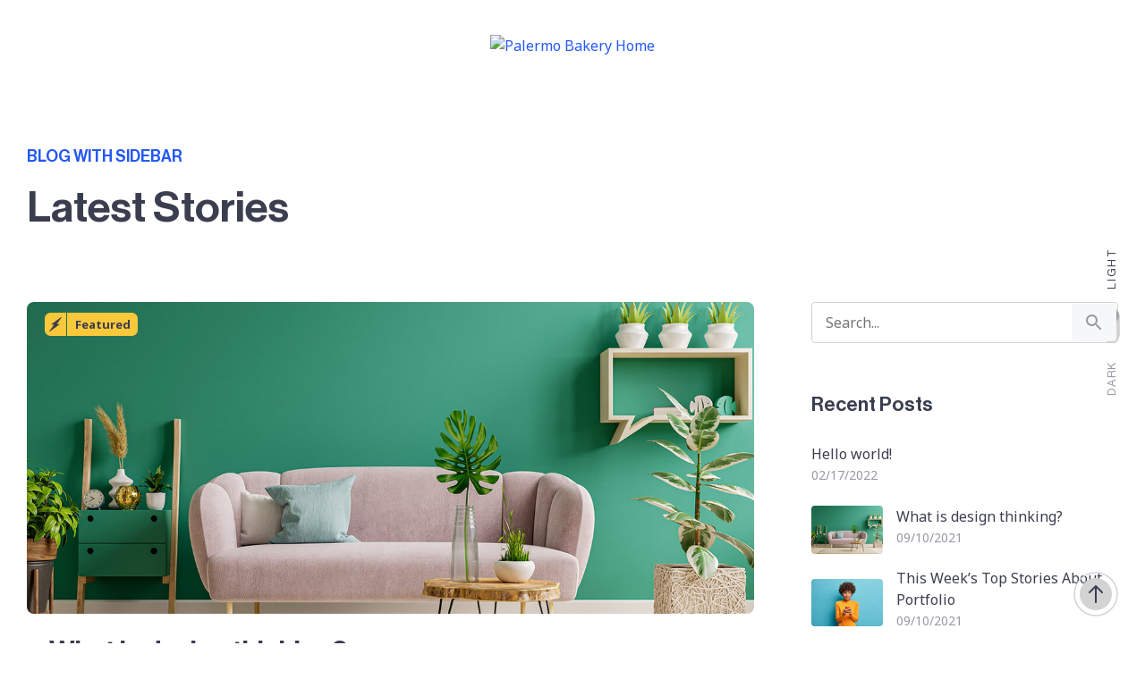

--- FILE ---
content_type: text/html; charset=UTF-8
request_url: https://palermobakery.com/blog-sidebar/
body_size: 14628
content:

<!DOCTYPE html>
<html lang="en-US">
<head>
    <meta http-equiv="X-UA-Compatible" content="IE=edge">
    <meta charset="UTF-8">
    <meta name="viewport" content="width=device-width,initial-scale=1,user-scalable=no">
    <link rel="profile" href="http://gmpg.org/xfn/11" />
    <link rel="pingback" href="https://palermobakery.com/xmlrpc.php">
    <meta name='robots' content='index, follow, max-image-preview:large, max-snippet:-1, max-video-preview:-1' />
	<style>img:is([sizes="auto" i], [sizes^="auto," i]) { contain-intrinsic-size: 3000px 1500px }</style>
	
	<!-- This site is optimized with the Yoast SEO plugin v20.11 - https://yoast.com/wordpress/plugins/seo/ -->
	<title>Blog with Sidebar | Palermo Bakery Home</title>
	<link rel="canonical" href="https://palermobakery.com/blog-sidebar/" />
	<meta property="og:locale" content="en_US" />
	<meta property="og:type" content="article" />
	<meta property="og:title" content="Blog with Sidebar | Palermo Bakery Home" />
	<meta property="og:description" content="BLOG WITH SIDEBAR Latest Stories Featured What is design thinking? Sep 10, 2021 design,&nbsp;UX design,&nbsp;website Interactively procrastinate alternative best practices for extensive experiences. Appropriately procrastinate compelling ROI vis-a-vis timely collaboration and idea-sharing. Credibly embrace competitive innovation..." />
	<meta property="og:url" content="https://palermobakery.com/blog-sidebar/" />
	<meta property="og:site_name" content="Palermo Bakery Home" />
	<meta property="article:publisher" content="https://www.facebook.com/PalermosBakery/" />
	<meta property="og:image" content="https://theme.madsparrow.me/siberia/wp-content/uploads/2021/09/siberia_blog_9-1240x480.jpg" />
	<meta name="twitter:card" content="summary_large_image" />
	<meta name="twitter:site" content="@palermobakery" />
	<meta name="twitter:label1" content="Est. reading time" />
	<meta name="twitter:data1" content="1 minute" />
	<script type="application/ld+json" class="yoast-schema-graph">{"@context":"https://schema.org","@graph":[{"@type":"WebPage","@id":"https://palermobakery.com/blog-sidebar/","url":"https://palermobakery.com/blog-sidebar/","name":"Blog with Sidebar | Palermo Bakery Home","isPartOf":{"@id":"https://palermobakery.com/#website"},"primaryImageOfPage":{"@id":"https://palermobakery.com/blog-sidebar/#primaryimage"},"image":{"@id":"https://palermobakery.com/blog-sidebar/#primaryimage"},"thumbnailUrl":"https://theme.madsparrow.me/siberia/wp-content/uploads/2021/09/siberia_blog_9-1240x480.jpg","datePublished":"2021-07-16T06:41:45+00:00","dateModified":"2021-07-16T06:41:45+00:00","breadcrumb":{"@id":"https://palermobakery.com/blog-sidebar/#breadcrumb"},"inLanguage":"en-US","potentialAction":[{"@type":"ReadAction","target":["https://palermobakery.com/blog-sidebar/"]}]},{"@type":"ImageObject","inLanguage":"en-US","@id":"https://palermobakery.com/blog-sidebar/#primaryimage","url":"https://theme.madsparrow.me/siberia/wp-content/uploads/2021/09/siberia_blog_9-1240x480.jpg","contentUrl":"https://theme.madsparrow.me/siberia/wp-content/uploads/2021/09/siberia_blog_9-1240x480.jpg"},{"@type":"BreadcrumbList","@id":"https://palermobakery.com/blog-sidebar/#breadcrumb","itemListElement":[{"@type":"ListItem","position":1,"name":"Home","item":"https://palermobakery.com/"},{"@type":"ListItem","position":2,"name":"Blog with Sidebar"}]},{"@type":"WebSite","@id":"https://palermobakery.com/#website","url":"https://palermobakery.com/","name":"Palermo Bakery","description":"Custom Cakes &amp; Wedding Cakes Bakery","publisher":{"@id":"https://palermobakery.com/#organization"},"potentialAction":[{"@type":"SearchAction","target":{"@type":"EntryPoint","urlTemplate":"https://palermobakery.com/?s={search_term_string}"},"query-input":"required name=search_term_string"}],"inLanguage":"en-US"},{"@type":"Organization","@id":"https://palermobakery.com/#organization","name":"Palermo Bakery","url":"https://palermobakery.com/","logo":{"@type":"ImageObject","inLanguage":"en-US","@id":"https://palermobakery.com/#/schema/logo/image/","url":"https://palermobakery.com/wp-content/uploads/2022/02/palermo-logo-black.png","contentUrl":"https://palermobakery.com/wp-content/uploads/2022/02/palermo-logo-black.png","width":966,"height":560,"caption":"Palermo Bakery"},"image":{"@id":"https://palermobakery.com/#/schema/logo/image/"},"sameAs":["https://www.facebook.com/PalermosBakery/","https://twitter.com/palermobakery","https://www.instagram.com/palermos.bakery/","https://www.pinterest.com/palermobakery/"]}]}</script>
	<!-- / Yoast SEO plugin. -->


<link rel='dns-prefetch' href='//fonts.googleapis.com' />
<link rel="alternate" type="application/rss+xml" title="Palermo Bakery Home &raquo; Feed" href="https://palermobakery.com/feed/" />
<link rel="alternate" type="application/rss+xml" title="Palermo Bakery Home &raquo; Comments Feed" href="https://palermobakery.com/comments/feed/" />
<script type="text/javascript">
/* <![CDATA[ */
window._wpemojiSettings = {"baseUrl":"https:\/\/s.w.org\/images\/core\/emoji\/16.0.1\/72x72\/","ext":".png","svgUrl":"https:\/\/s.w.org\/images\/core\/emoji\/16.0.1\/svg\/","svgExt":".svg","source":{"concatemoji":"https:\/\/palermobakery.com\/wp-includes\/js\/wp-emoji-release.min.js?ver=6.8.3"}};
/*! This file is auto-generated */
!function(s,n){var o,i,e;function c(e){try{var t={supportTests:e,timestamp:(new Date).valueOf()};sessionStorage.setItem(o,JSON.stringify(t))}catch(e){}}function p(e,t,n){e.clearRect(0,0,e.canvas.width,e.canvas.height),e.fillText(t,0,0);var t=new Uint32Array(e.getImageData(0,0,e.canvas.width,e.canvas.height).data),a=(e.clearRect(0,0,e.canvas.width,e.canvas.height),e.fillText(n,0,0),new Uint32Array(e.getImageData(0,0,e.canvas.width,e.canvas.height).data));return t.every(function(e,t){return e===a[t]})}function u(e,t){e.clearRect(0,0,e.canvas.width,e.canvas.height),e.fillText(t,0,0);for(var n=e.getImageData(16,16,1,1),a=0;a<n.data.length;a++)if(0!==n.data[a])return!1;return!0}function f(e,t,n,a){switch(t){case"flag":return n(e,"\ud83c\udff3\ufe0f\u200d\u26a7\ufe0f","\ud83c\udff3\ufe0f\u200b\u26a7\ufe0f")?!1:!n(e,"\ud83c\udde8\ud83c\uddf6","\ud83c\udde8\u200b\ud83c\uddf6")&&!n(e,"\ud83c\udff4\udb40\udc67\udb40\udc62\udb40\udc65\udb40\udc6e\udb40\udc67\udb40\udc7f","\ud83c\udff4\u200b\udb40\udc67\u200b\udb40\udc62\u200b\udb40\udc65\u200b\udb40\udc6e\u200b\udb40\udc67\u200b\udb40\udc7f");case"emoji":return!a(e,"\ud83e\udedf")}return!1}function g(e,t,n,a){var r="undefined"!=typeof WorkerGlobalScope&&self instanceof WorkerGlobalScope?new OffscreenCanvas(300,150):s.createElement("canvas"),o=r.getContext("2d",{willReadFrequently:!0}),i=(o.textBaseline="top",o.font="600 32px Arial",{});return e.forEach(function(e){i[e]=t(o,e,n,a)}),i}function t(e){var t=s.createElement("script");t.src=e,t.defer=!0,s.head.appendChild(t)}"undefined"!=typeof Promise&&(o="wpEmojiSettingsSupports",i=["flag","emoji"],n.supports={everything:!0,everythingExceptFlag:!0},e=new Promise(function(e){s.addEventListener("DOMContentLoaded",e,{once:!0})}),new Promise(function(t){var n=function(){try{var e=JSON.parse(sessionStorage.getItem(o));if("object"==typeof e&&"number"==typeof e.timestamp&&(new Date).valueOf()<e.timestamp+604800&&"object"==typeof e.supportTests)return e.supportTests}catch(e){}return null}();if(!n){if("undefined"!=typeof Worker&&"undefined"!=typeof OffscreenCanvas&&"undefined"!=typeof URL&&URL.createObjectURL&&"undefined"!=typeof Blob)try{var e="postMessage("+g.toString()+"("+[JSON.stringify(i),f.toString(),p.toString(),u.toString()].join(",")+"));",a=new Blob([e],{type:"text/javascript"}),r=new Worker(URL.createObjectURL(a),{name:"wpTestEmojiSupports"});return void(r.onmessage=function(e){c(n=e.data),r.terminate(),t(n)})}catch(e){}c(n=g(i,f,p,u))}t(n)}).then(function(e){for(var t in e)n.supports[t]=e[t],n.supports.everything=n.supports.everything&&n.supports[t],"flag"!==t&&(n.supports.everythingExceptFlag=n.supports.everythingExceptFlag&&n.supports[t]);n.supports.everythingExceptFlag=n.supports.everythingExceptFlag&&!n.supports.flag,n.DOMReady=!1,n.readyCallback=function(){n.DOMReady=!0}}).then(function(){return e}).then(function(){var e;n.supports.everything||(n.readyCallback(),(e=n.source||{}).concatemoji?t(e.concatemoji):e.wpemoji&&e.twemoji&&(t(e.twemoji),t(e.wpemoji)))}))}((window,document),window._wpemojiSettings);
/* ]]> */
</script>
<style id='wp-emoji-styles-inline-css' type='text/css'>

	img.wp-smiley, img.emoji {
		display: inline !important;
		border: none !important;
		box-shadow: none !important;
		height: 1em !important;
		width: 1em !important;
		margin: 0 0.07em !important;
		vertical-align: -0.1em !important;
		background: none !important;
		padding: 0 !important;
	}
</style>
<link rel='stylesheet' id='wp-block-library-css' href='https://palermobakery.com/wp-includes/css/dist/block-library/style.min.css?ver=6.8.3' type='text/css' media='all' />
<style id='wp-block-library-theme-inline-css' type='text/css'>
.wp-block-audio :where(figcaption){color:#555;font-size:13px;text-align:center}.is-dark-theme .wp-block-audio :where(figcaption){color:#ffffffa6}.wp-block-audio{margin:0 0 1em}.wp-block-code{border:1px solid #ccc;border-radius:4px;font-family:Menlo,Consolas,monaco,monospace;padding:.8em 1em}.wp-block-embed :where(figcaption){color:#555;font-size:13px;text-align:center}.is-dark-theme .wp-block-embed :where(figcaption){color:#ffffffa6}.wp-block-embed{margin:0 0 1em}.blocks-gallery-caption{color:#555;font-size:13px;text-align:center}.is-dark-theme .blocks-gallery-caption{color:#ffffffa6}:root :where(.wp-block-image figcaption){color:#555;font-size:13px;text-align:center}.is-dark-theme :root :where(.wp-block-image figcaption){color:#ffffffa6}.wp-block-image{margin:0 0 1em}.wp-block-pullquote{border-bottom:4px solid;border-top:4px solid;color:currentColor;margin-bottom:1.75em}.wp-block-pullquote cite,.wp-block-pullquote footer,.wp-block-pullquote__citation{color:currentColor;font-size:.8125em;font-style:normal;text-transform:uppercase}.wp-block-quote{border-left:.25em solid;margin:0 0 1.75em;padding-left:1em}.wp-block-quote cite,.wp-block-quote footer{color:currentColor;font-size:.8125em;font-style:normal;position:relative}.wp-block-quote:where(.has-text-align-right){border-left:none;border-right:.25em solid;padding-left:0;padding-right:1em}.wp-block-quote:where(.has-text-align-center){border:none;padding-left:0}.wp-block-quote.is-large,.wp-block-quote.is-style-large,.wp-block-quote:where(.is-style-plain){border:none}.wp-block-search .wp-block-search__label{font-weight:700}.wp-block-search__button{border:1px solid #ccc;padding:.375em .625em}:where(.wp-block-group.has-background){padding:1.25em 2.375em}.wp-block-separator.has-css-opacity{opacity:.4}.wp-block-separator{border:none;border-bottom:2px solid;margin-left:auto;margin-right:auto}.wp-block-separator.has-alpha-channel-opacity{opacity:1}.wp-block-separator:not(.is-style-wide):not(.is-style-dots){width:100px}.wp-block-separator.has-background:not(.is-style-dots){border-bottom:none;height:1px}.wp-block-separator.has-background:not(.is-style-wide):not(.is-style-dots){height:2px}.wp-block-table{margin:0 0 1em}.wp-block-table td,.wp-block-table th{word-break:normal}.wp-block-table :where(figcaption){color:#555;font-size:13px;text-align:center}.is-dark-theme .wp-block-table :where(figcaption){color:#ffffffa6}.wp-block-video :where(figcaption){color:#555;font-size:13px;text-align:center}.is-dark-theme .wp-block-video :where(figcaption){color:#ffffffa6}.wp-block-video{margin:0 0 1em}:root :where(.wp-block-template-part.has-background){margin-bottom:0;margin-top:0;padding:1.25em 2.375em}
</style>
<style id='classic-theme-styles-inline-css' type='text/css'>
/*! This file is auto-generated */
.wp-block-button__link{color:#fff;background-color:#32373c;border-radius:9999px;box-shadow:none;text-decoration:none;padding:calc(.667em + 2px) calc(1.333em + 2px);font-size:1.125em}.wp-block-file__button{background:#32373c;color:#fff;text-decoration:none}
</style>
<link rel='stylesheet' id='genesis-blocks-style-css-css' href='https://palermobakery.com/wp-content/plugins/genesis-blocks/dist/blocks.style.build.css?ver=1645072822' type='text/css' media='all' />
<style id='global-styles-inline-css' type='text/css'>
:root{--wp--preset--aspect-ratio--square: 1;--wp--preset--aspect-ratio--4-3: 4/3;--wp--preset--aspect-ratio--3-4: 3/4;--wp--preset--aspect-ratio--3-2: 3/2;--wp--preset--aspect-ratio--2-3: 2/3;--wp--preset--aspect-ratio--16-9: 16/9;--wp--preset--aspect-ratio--9-16: 9/16;--wp--preset--color--black: #263654;--wp--preset--color--cyan-bluish-gray: #abb8c3;--wp--preset--color--white: #ffffff;--wp--preset--color--pale-pink: #f78da7;--wp--preset--color--vivid-red: #cf2e2e;--wp--preset--color--luminous-vivid-orange: #ff6900;--wp--preset--color--luminous-vivid-amber: #fcb900;--wp--preset--color--light-green-cyan: #7bdcb5;--wp--preset--color--vivid-green-cyan: #00d084;--wp--preset--color--pale-cyan-blue: #8ed1fc;--wp--preset--color--vivid-cyan-blue: #0693e3;--wp--preset--color--vivid-purple: #9b51e0;--wp--preset--color--primary: #1258ca;--wp--preset--color--accent: #c70a1a;--wp--preset--color--success: #88c559;--wp--preset--color--contrast: #292a2d;--wp--preset--color--contrast-medium: #79797c;--wp--preset--color--contrast-lower: #323639;--wp--preset--gradient--vivid-cyan-blue-to-vivid-purple: linear-gradient(135deg,rgba(6,147,227,1) 0%,rgb(155,81,224) 100%);--wp--preset--gradient--light-green-cyan-to-vivid-green-cyan: linear-gradient(135deg,rgb(122,220,180) 0%,rgb(0,208,130) 100%);--wp--preset--gradient--luminous-vivid-amber-to-luminous-vivid-orange: linear-gradient(135deg,rgba(252,185,0,1) 0%,rgba(255,105,0,1) 100%);--wp--preset--gradient--luminous-vivid-orange-to-vivid-red: linear-gradient(135deg,rgba(255,105,0,1) 0%,rgb(207,46,46) 100%);--wp--preset--gradient--very-light-gray-to-cyan-bluish-gray: linear-gradient(135deg,rgb(238,238,238) 0%,rgb(169,184,195) 100%);--wp--preset--gradient--cool-to-warm-spectrum: linear-gradient(135deg,rgb(74,234,220) 0%,rgb(151,120,209) 20%,rgb(207,42,186) 40%,rgb(238,44,130) 60%,rgb(251,105,98) 80%,rgb(254,248,76) 100%);--wp--preset--gradient--blush-light-purple: linear-gradient(135deg,rgb(255,206,236) 0%,rgb(152,150,240) 100%);--wp--preset--gradient--blush-bordeaux: linear-gradient(135deg,rgb(254,205,165) 0%,rgb(254,45,45) 50%,rgb(107,0,62) 100%);--wp--preset--gradient--luminous-dusk: linear-gradient(135deg,rgb(255,203,112) 0%,rgb(199,81,192) 50%,rgb(65,88,208) 100%);--wp--preset--gradient--pale-ocean: linear-gradient(135deg,rgb(255,245,203) 0%,rgb(182,227,212) 50%,rgb(51,167,181) 100%);--wp--preset--gradient--electric-grass: linear-gradient(135deg,rgb(202,248,128) 0%,rgb(113,206,126) 100%);--wp--preset--gradient--midnight: linear-gradient(135deg,rgb(2,3,129) 0%,rgb(40,116,252) 100%);--wp--preset--font-size--small: 14px;--wp--preset--font-size--medium: 20px;--wp--preset--font-size--large: 24px;--wp--preset--font-size--x-large: 42px;--wp--preset--font-size--normal: 16px;--wp--preset--font-size--huge: 28px;--wp--preset--spacing--20: 0.44rem;--wp--preset--spacing--30: 0.67rem;--wp--preset--spacing--40: 1rem;--wp--preset--spacing--50: 1.5rem;--wp--preset--spacing--60: 2.25rem;--wp--preset--spacing--70: 3.38rem;--wp--preset--spacing--80: 5.06rem;--wp--preset--shadow--natural: 6px 6px 9px rgba(0, 0, 0, 0.2);--wp--preset--shadow--deep: 12px 12px 50px rgba(0, 0, 0, 0.4);--wp--preset--shadow--sharp: 6px 6px 0px rgba(0, 0, 0, 0.2);--wp--preset--shadow--outlined: 6px 6px 0px -3px rgba(255, 255, 255, 1), 6px 6px rgba(0, 0, 0, 1);--wp--preset--shadow--crisp: 6px 6px 0px rgba(0, 0, 0, 1);}:where(.is-layout-flex){gap: 0.5em;}:where(.is-layout-grid){gap: 0.5em;}body .is-layout-flex{display: flex;}.is-layout-flex{flex-wrap: wrap;align-items: center;}.is-layout-flex > :is(*, div){margin: 0;}body .is-layout-grid{display: grid;}.is-layout-grid > :is(*, div){margin: 0;}:where(.wp-block-columns.is-layout-flex){gap: 2em;}:where(.wp-block-columns.is-layout-grid){gap: 2em;}:where(.wp-block-post-template.is-layout-flex){gap: 1.25em;}:where(.wp-block-post-template.is-layout-grid){gap: 1.25em;}.has-black-color{color: var(--wp--preset--color--black) !important;}.has-cyan-bluish-gray-color{color: var(--wp--preset--color--cyan-bluish-gray) !important;}.has-white-color{color: var(--wp--preset--color--white) !important;}.has-pale-pink-color{color: var(--wp--preset--color--pale-pink) !important;}.has-vivid-red-color{color: var(--wp--preset--color--vivid-red) !important;}.has-luminous-vivid-orange-color{color: var(--wp--preset--color--luminous-vivid-orange) !important;}.has-luminous-vivid-amber-color{color: var(--wp--preset--color--luminous-vivid-amber) !important;}.has-light-green-cyan-color{color: var(--wp--preset--color--light-green-cyan) !important;}.has-vivid-green-cyan-color{color: var(--wp--preset--color--vivid-green-cyan) !important;}.has-pale-cyan-blue-color{color: var(--wp--preset--color--pale-cyan-blue) !important;}.has-vivid-cyan-blue-color{color: var(--wp--preset--color--vivid-cyan-blue) !important;}.has-vivid-purple-color{color: var(--wp--preset--color--vivid-purple) !important;}.has-black-background-color{background-color: var(--wp--preset--color--black) !important;}.has-cyan-bluish-gray-background-color{background-color: var(--wp--preset--color--cyan-bluish-gray) !important;}.has-white-background-color{background-color: var(--wp--preset--color--white) !important;}.has-pale-pink-background-color{background-color: var(--wp--preset--color--pale-pink) !important;}.has-vivid-red-background-color{background-color: var(--wp--preset--color--vivid-red) !important;}.has-luminous-vivid-orange-background-color{background-color: var(--wp--preset--color--luminous-vivid-orange) !important;}.has-luminous-vivid-amber-background-color{background-color: var(--wp--preset--color--luminous-vivid-amber) !important;}.has-light-green-cyan-background-color{background-color: var(--wp--preset--color--light-green-cyan) !important;}.has-vivid-green-cyan-background-color{background-color: var(--wp--preset--color--vivid-green-cyan) !important;}.has-pale-cyan-blue-background-color{background-color: var(--wp--preset--color--pale-cyan-blue) !important;}.has-vivid-cyan-blue-background-color{background-color: var(--wp--preset--color--vivid-cyan-blue) !important;}.has-vivid-purple-background-color{background-color: var(--wp--preset--color--vivid-purple) !important;}.has-black-border-color{border-color: var(--wp--preset--color--black) !important;}.has-cyan-bluish-gray-border-color{border-color: var(--wp--preset--color--cyan-bluish-gray) !important;}.has-white-border-color{border-color: var(--wp--preset--color--white) !important;}.has-pale-pink-border-color{border-color: var(--wp--preset--color--pale-pink) !important;}.has-vivid-red-border-color{border-color: var(--wp--preset--color--vivid-red) !important;}.has-luminous-vivid-orange-border-color{border-color: var(--wp--preset--color--luminous-vivid-orange) !important;}.has-luminous-vivid-amber-border-color{border-color: var(--wp--preset--color--luminous-vivid-amber) !important;}.has-light-green-cyan-border-color{border-color: var(--wp--preset--color--light-green-cyan) !important;}.has-vivid-green-cyan-border-color{border-color: var(--wp--preset--color--vivid-green-cyan) !important;}.has-pale-cyan-blue-border-color{border-color: var(--wp--preset--color--pale-cyan-blue) !important;}.has-vivid-cyan-blue-border-color{border-color: var(--wp--preset--color--vivid-cyan-blue) !important;}.has-vivid-purple-border-color{border-color: var(--wp--preset--color--vivid-purple) !important;}.has-vivid-cyan-blue-to-vivid-purple-gradient-background{background: var(--wp--preset--gradient--vivid-cyan-blue-to-vivid-purple) !important;}.has-light-green-cyan-to-vivid-green-cyan-gradient-background{background: var(--wp--preset--gradient--light-green-cyan-to-vivid-green-cyan) !important;}.has-luminous-vivid-amber-to-luminous-vivid-orange-gradient-background{background: var(--wp--preset--gradient--luminous-vivid-amber-to-luminous-vivid-orange) !important;}.has-luminous-vivid-orange-to-vivid-red-gradient-background{background: var(--wp--preset--gradient--luminous-vivid-orange-to-vivid-red) !important;}.has-very-light-gray-to-cyan-bluish-gray-gradient-background{background: var(--wp--preset--gradient--very-light-gray-to-cyan-bluish-gray) !important;}.has-cool-to-warm-spectrum-gradient-background{background: var(--wp--preset--gradient--cool-to-warm-spectrum) !important;}.has-blush-light-purple-gradient-background{background: var(--wp--preset--gradient--blush-light-purple) !important;}.has-blush-bordeaux-gradient-background{background: var(--wp--preset--gradient--blush-bordeaux) !important;}.has-luminous-dusk-gradient-background{background: var(--wp--preset--gradient--luminous-dusk) !important;}.has-pale-ocean-gradient-background{background: var(--wp--preset--gradient--pale-ocean) !important;}.has-electric-grass-gradient-background{background: var(--wp--preset--gradient--electric-grass) !important;}.has-midnight-gradient-background{background: var(--wp--preset--gradient--midnight) !important;}.has-small-font-size{font-size: var(--wp--preset--font-size--small) !important;}.has-medium-font-size{font-size: var(--wp--preset--font-size--medium) !important;}.has-large-font-size{font-size: var(--wp--preset--font-size--large) !important;}.has-x-large-font-size{font-size: var(--wp--preset--font-size--x-large) !important;}
:where(.wp-block-post-template.is-layout-flex){gap: 1.25em;}:where(.wp-block-post-template.is-layout-grid){gap: 1.25em;}
:where(.wp-block-columns.is-layout-flex){gap: 2em;}:where(.wp-block-columns.is-layout-grid){gap: 2em;}
:root :where(.wp-block-pullquote){font-size: 1.5em;line-height: 1.6;}
</style>
<link rel='stylesheet' id='contact-form-7-css' href='https://palermobakery.com/wp-content/plugins/contact-form-7/includes/css/styles.css?ver=5.7.7' type='text/css' media='all' />
<link rel='stylesheet' id='bootstrap-grid-css' href='https://palermobakery.com/wp-content/themes/siberia/assets/css/vendor/bootstrap.min.css?ver=1.0' type='text/css' media='all' />
<link rel='stylesheet' id='swiper-css' href='https://palermobakery.com/wp-content/plugins/elementor/assets/lib/swiper/css/swiper.min.css?ver=5.3.6' type='text/css' media='all' />
<link rel='stylesheet' id='magnific-popup-css' href='https://palermobakery.com/wp-content/themes/siberia/assets/css/vendor/magnific-popup.css?ver=1.0' type='text/css' media='all' />
<link rel='stylesheet' id='socicon-css' href='https://palermobakery.com/wp-content/themes/siberia/assets/css/vendor/socicon.css?ver=1.0' type='text/css' media='all' />
<link rel='stylesheet' id='google-font-css' href='https://fonts.googleapis.com/css?family=Noto+Sans%3Awght%400%2C400%3B0%2C700%3B1%2C400%3B1%2C700&#038;subset=latin-ext&#038;ver=1.0' type='text/css' media='all' />
<link rel='stylesheet' id='siberia-main-style-css' href='https://palermobakery.com/wp-content/themes/siberia/assets/css/main.css?ver=1.0' type='text/css' media='all' />
<link rel='stylesheet' id='elementor-icons-css' href='https://palermobakery.com/wp-content/plugins/elementor/assets/lib/eicons/css/elementor-icons.min.css?ver=5.20.0' type='text/css' media='all' />
<link rel='stylesheet' id='elementor-frontend-css' href='https://palermobakery.com/wp-content/plugins/elementor/assets/css/frontend-lite.min.css?ver=3.14.1' type='text/css' media='all' />
<link rel='stylesheet' id='elementor-post-7-css' href='https://palermobakery.com/wp-content/uploads/elementor/css/post-7.css?ver=1689130730' type='text/css' media='all' />
<link rel='stylesheet' id='elementor-post-14-css' href='https://palermobakery.com/wp-content/uploads/elementor/css/post-14.css?ver=1689130674' type='text/css' media='all' />
<link rel='stylesheet' id='google-fonts-1-css' href='https://fonts.googleapis.com/css?family=Roboto%3A100%2C100italic%2C200%2C200italic%2C300%2C300italic%2C400%2C400italic%2C500%2C500italic%2C600%2C600italic%2C700%2C700italic%2C800%2C800italic%2C900%2C900italic%7CRoboto+Slab%3A100%2C100italic%2C200%2C200italic%2C300%2C300italic%2C400%2C400italic%2C500%2C500italic%2C600%2C600italic%2C700%2C700italic%2C800%2C800italic%2C900%2C900italic&#038;display=auto&#038;ver=6.8.3' type='text/css' media='all' />
<link rel="preconnect" href="https://fonts.gstatic.com/" crossorigin><script type="text/javascript" src="https://palermobakery.com/wp-includes/js/jquery/jquery.min.js?ver=3.7.1" id="jquery-core-js"></script>
<script type="text/javascript" src="https://palermobakery.com/wp-includes/js/jquery/jquery-migrate.min.js?ver=3.4.1" id="jquery-migrate-js"></script>
<link rel="https://api.w.org/" href="https://palermobakery.com/wp-json/" /><link rel="alternate" title="JSON" type="application/json" href="https://palermobakery.com/wp-json/wp/v2/pages/14" /><link rel="EditURI" type="application/rsd+xml" title="RSD" href="https://palermobakery.com/xmlrpc.php?rsd" />
<link rel='shortlink' href='https://palermobakery.com/?p=14' />
<link rel="alternate" title="oEmbed (JSON)" type="application/json+oembed" href="https://palermobakery.com/wp-json/oembed/1.0/embed?url=https%3A%2F%2Fpalermobakery.com%2Fblog-sidebar%2F" />
<link rel="alternate" title="oEmbed (XML)" type="text/xml+oembed" href="https://palermobakery.com/wp-json/oembed/1.0/embed?url=https%3A%2F%2Fpalermobakery.com%2Fblog-sidebar%2F&#038;format=xml" />
<script id='pixel-script-poptin' src='https://cdn.popt.in/pixel.js?id=b01672a5b07b2' async='true'></script> <meta name="generator" content="Elementor 3.14.1; features: e_dom_optimization, e_optimized_assets_loading, e_optimized_css_loading, a11y_improvements, additional_custom_breakpoints; settings: css_print_method-external, google_font-enabled, font_display-auto">
<link rel="icon" href="https://palermobakery.com/wp-content/uploads/2022/02/palermo-logo-black-50x50.png" sizes="32x32" />
<link rel="icon" href="https://palermobakery.com/wp-content/uploads/2022/02/palermo-logo-black.png" sizes="192x192" />
<link rel="apple-touch-icon" href="https://palermobakery.com/wp-content/uploads/2022/02/palermo-logo-black.png" />
<meta name="msapplication-TileImage" content="https://palermobakery.com/wp-content/uploads/2022/02/palermo-logo-black.png" />
		<style type="text/css" id="wp-custom-css">
			.js .main-header__nav-trigger {
    display: none !important;
}

@media (max-width: 1024px) {
  .elementor-1294 .elementor-element .ms-slider .swiper-slide .ms-slider--img img {
     object-fit: contain !important;   
  }
	
	.main-header__logo {
		top: 24px;
	}
	
	
	.elementor-element-8794124 {
			margin-bottom: 4px !important;
	}
	
	.elementor-element-d131cb1 {
		margin-bottom: 0 !important;
	}
	
	.main-header {
		margin-top: -30px;
		margin-bottom: -30px;
	}
	
	.main-header__logo {
		margin-top: -48px;
	}
	
	.main-header__logo img {
		height: 36px !important;
	}
}

.main-header__logo {
	margin-left: auto;
	margin-right: auto;
}

.hustle-ui:not(.hustle-size--small).module_id_2 .hustle-layout .hustle-image {
    max-width: 50%;
    height: auto;
    min-height: 0;
    -webkit-box-flex: 0;
    -ms-flex: 0 0 50%;
    flex: 0 0 50%;
    margin-left: -32px !important;}

@media (max-width: 768px) {
    .hustle-ui.module_id_2 .hustle-layout {
        display: flex;
    }
    
    .hustle-ui.module_id_2 .hustle-layout .hustle-content {
        text-align: center;
    }

    .hustle-ui.module_id_2 .hustle-layout .hustle-content .hustle-group-title,
    .hustle-ui.module_id_2 .hustle-layout .hustle-content .hustle-group-title span {
        font-size: 16pt;
        line-height: 1.1;
        text-align: center;
    }

    .hustle-ui.module_id_2 .hustle-layout .hustle-content p {
        font-size: 12pt;
        line-height: 1.2 !important;
    }

    .hustle-ui.module_id_2 .hustle-layout .hustle-content .hustle-cta-container {
        justify-content: center;
    }
}		</style>
		<style id="kirki-inline-styles">:root{--main-header-height-md:100px;}.main-header__logo a, .main-header__logo svg, .main-header__logo img{height:80px;}h1, h2, h3, h4, h5, h6{font-family:var(--font-heading);font-weight:400;}body{font-family:var(--font-primary);font-weight:400;}:root, [data-theme="dark"]{--main-header-bg:hsla(240, 8%, 12%,0.4);--color-primary:#434343;--color-contrast-high:hsl(240, 2%, 87%);--color-contrast-medium:hsl(240, 1%, 56%);--color-contrast-low:hsl(240, 3%, 24%);--color-contrast-lower:hsl(240, 6%, 15%);--color-bg:hsl(240, 8%, 12%);}</style></head>

<body class="wp-singular page-template page-template-page-custom page-template-page-custom-php page page-id-14 wp-custom-logo wp-embed-responsive wp-theme-siberia elementor-default elementor-kit-7 elementor-page elementor-page-14" data-theme="light" data-menu="sticky">
        <div id="loaded"></div>    <div class="main-header js-main-header auto-hide-header" data-blur="on">
        <div class="main-header__layout">
            <div class="main-header__logo">
                <div class="logo-dark">
                                            <a href="https://palermobakery.com/">
                            <img src="https://newpalermohome.wpengine.com/wp-content/uploads/2022/02/palermo-logo-black.png" alt="Palermo Bakery Home">
                        </a>
                                    </div>
                <div class="logo-light">
                                            <a href="https://palermobakery.com/">
                            <img src="https://newpalermohome.wpengine.com/wp-content/uploads/2022/02/palermo-logo-black.png" alt="Palermo Bakery Home">
                        </a>
                                    </div>
            </div>
            <button class="main-header__nav-trigger js-main-header__nav-trigger" aria-label="Toggle menu" aria-expanded="false" aria-controls="main-header-nav">
<i class="main-header__nav-trigger-icon" aria-hidden="true"></i>
<span>Menu</span>
</button>
<nav class="main-header__nav js-main-header__nav main-header__default" id="main-header-nav" aria-labelledby="primary-menu">
    </nav>        </div> 
    </div>
<main class="ms-main">
    <div class="ms-page-content">
        
<section id="post-14" class="post-14 page type-page status-publish hentry">
    <div class="ms-custom-page">
        		<div data-elementor-type="wp-page" data-elementor-id="14" class="elementor elementor-14">
									<section class="elementor-section elementor-top-section elementor-element elementor-element-258b2f8 elementor-section-boxed elementor-section-height-default elementor-section-height-default" data-id="258b2f8" data-element_type="section">
						<div class="elementor-container elementor-column-gap-default">
					<div class="elementor-column elementor-col-100 elementor-top-column elementor-element elementor-element-b240a11" data-id="b240a11" data-element_type="column">
			<div class="elementor-widget-wrap elementor-element-populated">
								<div class="elementor-element elementor-element-01e8d1a elementor-widget elementor-widget-spacer" data-id="01e8d1a" data-element_type="widget" data-widget_type="spacer.default">
				<div class="elementor-widget-container">
			<style>/*! elementor - v3.14.0 - 26-06-2023 */
.elementor-column .elementor-spacer-inner{height:var(--spacer-size)}.e-con{--container-widget-width:100%}.e-con-inner>.elementor-widget-spacer,.e-con>.elementor-widget-spacer{width:var(--container-widget-width,var(--spacer-size));--align-self:var(--container-widget-align-self,initial);--flex-shrink:0}.e-con-inner>.elementor-widget-spacer>.elementor-widget-container,.e-con-inner>.elementor-widget-spacer>.elementor-widget-container>.elementor-spacer,.e-con>.elementor-widget-spacer>.elementor-widget-container,.e-con>.elementor-widget-spacer>.elementor-widget-container>.elementor-spacer{height:100%}.e-con-inner>.elementor-widget-spacer>.elementor-widget-container>.elementor-spacer>.elementor-spacer-inner,.e-con>.elementor-widget-spacer>.elementor-widget-container>.elementor-spacer>.elementor-spacer-inner{height:var(--container-widget-height,var(--spacer-size))}</style>		<div class="elementor-spacer">
			<div class="elementor-spacer-inner"></div>
		</div>
				</div>
				</div>
				<div class="elementor-element elementor-element-213b593 elementor-widget elementor-widget-heading" data-id="213b593" data-element_type="widget" data-widget_type="heading.default">
				<div class="elementor-widget-container">
			<style>/*! elementor - v3.14.0 - 26-06-2023 */
.elementor-heading-title{padding:0;margin:0;line-height:1}.elementor-widget-heading .elementor-heading-title[class*=elementor-size-]>a{color:inherit;font-size:inherit;line-height:inherit}.elementor-widget-heading .elementor-heading-title.elementor-size-small{font-size:15px}.elementor-widget-heading .elementor-heading-title.elementor-size-medium{font-size:19px}.elementor-widget-heading .elementor-heading-title.elementor-size-large{font-size:29px}.elementor-widget-heading .elementor-heading-title.elementor-size-xl{font-size:39px}.elementor-widget-heading .elementor-heading-title.elementor-size-xxl{font-size:59px}</style><h6 class="elementor-heading-title elementor-size-default">BLOG WITH SIDEBAR</h6>		</div>
				</div>
				<div class="elementor-element elementor-element-7da8f45 elementor-widget elementor-widget-heading" data-id="7da8f45" data-element_type="widget" data-widget_type="heading.default">
				<div class="elementor-widget-container">
			<h1 class="elementor-heading-title elementor-size-default">Latest Stories</h1>		</div>
				</div>
				<div class="elementor-element elementor-element-a1def1b elementor-widget elementor-widget-spacer" data-id="a1def1b" data-element_type="widget" data-widget_type="spacer.default">
				<div class="elementor-widget-container">
					<div class="elementor-spacer">
			<div class="elementor-spacer-inner"></div>
		</div>
				</div>
				</div>
					</div>
		</div>
							</div>
		</section>
				<section class="elementor-section elementor-top-section elementor-element elementor-element-8d5bfb6 elementor-section-boxed elementor-section-height-default elementor-section-height-default" data-id="8d5bfb6" data-element_type="section">
						<div class="elementor-container elementor-column-gap-default">
					<div class="elementor-column elementor-col-100 elementor-top-column elementor-element elementor-element-aeaab4c" data-id="aeaab4c" data-element_type="column">
			<div class="elementor-widget-wrap elementor-element-populated">
								<section class="elementor-section elementor-inner-section elementor-element elementor-element-de4cb84 elementor-section-full_width elementor-section-height-default elementor-section-height-default" data-id="de4cb84" data-element_type="section">
						<div class="elementor-container elementor-column-gap-no">
					<div class="elementor-column elementor-col-66 elementor-inner-column elementor-element elementor-element-b7e4747" data-id="b7e4747" data-element_type="column">
			<div class="elementor-widget-wrap elementor-element-populated">
								<div class="elementor-element elementor-element-929332f elementor-widget elementor-widget-ms_posts" data-id="929332f" data-element_type="widget" data-widget_type="ms_posts.default">
				<div class="elementor-widget-container">
					
		<div class="ms-posts--wrap">
			<div class="row ms-posts--default" id="929332f">

					

						
<article id="post-75" class="grid-item col-12 post-75 post type-post status-publish format-standard has-post-thumbnail hentry category-design category-ux-design category-website tag-design tag-thinking tag-website">
    
      <a href="https://palermobakery.com/what-is-design-thinking/">
        <figure class="media-wrapper media-wrapper--21:9">         
          <img decoding="async" src="https://palermobakery.com/wp-content/uploads/2021/09/siberia_blog_9.jpg" alt="What is design thinking?">
                          <div class="ms-sticky">
                <span class="ms-sticky--icon">
                  <svg version="1.1" viewBox="0 0 460 460" style="enable-background:new 0 0 460 460;" xml:space="preserve">
                  <path d="M421.5,2.9c-3.5-3.5-9-3.9-12.9-1l-303,220c-3.5,2.5-5,7.1-3.6,11.2c1.3,4.1,5.2,6.9,9.5,6.9h72.8L37.4,444.2
                    c-2.9,4-2.4,9.5,1.1,12.9c1.9,1.9,4.5,2.9,7.1,2.9c2,0,4.1-0.6,5.9-1.9l303-220c3.5-2.5,5-7.1,3.6-11.2c-1.3-4.1-5.2-6.9-9.5-6.9
                    h-72.8L422.6,15.8C425.4,11.9,425,6.4,421.5,2.9z"/>
                  </svg>
                </span>
                <span>Featured</span>
              </div>
                    </figure>
      </a>

      
    <div class="post-content">
      <a href="https://palermobakery.com/what-is-design-thinking/">
        <h2>What is design thinking?</h2>
      </a>
      <div class="post-meta">
        <div class="post-meta-date">
          <span>09/10/2021</span>
          <span class="post-category link"><a href="https://palermobakery.com/category/design/" rel="category tag">design</a>,&nbsp;<a href="https://palermobakery.com/category/ux-design/" rel="category tag">UX design</a>,&nbsp;<a href="https://palermobakery.com/category/website/" rel="category tag">website</a></span>
        </div>
      </div>
      <p class="post-excerpt">Interactively procrastinate alternative best practices for extensive experiences. Appropriately procrastinate compelling ROI vis-a-vis timely collaboration and idea-sharing. Credibly embrace competitive innovation after corporate deliverables. Objectively administrate distinctive partnerships and team building convergence. Synergistically predominate equity invested...</p>
      <div class="post-footer">
        <span class="post-footer--author">
          <img decoding="async" src="https://secure.gravatar.com/avatar/3c6b43bf251b57f88318eb1318203c907a4041d80a59954ed737a4d04f70470e?s=40&d=mm&r=g" alt="James">
          <span>By James</span>
        </span>
        <span class="post-footer--link link">
          <a href="https://palermobakery.com/what-is-design-thinking/">Read More</a>
        </span>
      </div>
    </div>
</article>
					

						
<article id="post-1" class="grid-item col-12 post-1 post type-post status-publish format-standard hentry category-uncategorized">
    
        
    
    <div class="post-content">
      <a href="https://palermobakery.com/hello-world/">
        <h2>Hello world!</h2>
      </a>
      <div class="post-meta">
        <div class="post-meta-date">
          <span>02/17/2022</span>
          <span class="post-category link"><a href="https://palermobakery.com/category/uncategorized/" rel="category tag">Uncategorized</a></span>
        </div>
      </div>
      <p class="post-excerpt">Welcome to WordPress. This is your first post. Edit or delete it, then start writing!</p>
      <div class="post-footer">
        <span class="post-footer--author">
          <img decoding="async" src="https://secure.gravatar.com/avatar/3c6b43bf251b57f88318eb1318203c907a4041d80a59954ed737a4d04f70470e?s=40&d=mm&r=g" alt="James">
          <span>By James</span>
        </span>
        <span class="post-footer--link link">
          <a href="https://palermobakery.com/hello-world/">Read More</a>
        </span>
      </div>
    </div>
</article>
					

						
<article id="post-65" class="grid-item col-12 post-65 post type-post status-publish format-standard has-post-thumbnail hentry category-portfolio category-website tag-portfolio tag-stories tag-top">
    
      <a href="https://palermobakery.com/this-weeks-top-stories-about-portfolio/">
        <figure class="media-wrapper media-wrapper--21:9">         
          <img decoding="async" src="https://palermobakery.com/wp-content/uploads/2021/09/siberia_blog_6.jpg" alt="This Week&#8217;s Top Stories About Portfolio">
                    </figure>
      </a>

      
    <div class="post-content">
      <a href="https://palermobakery.com/this-weeks-top-stories-about-portfolio/">
        <h2>This Week&#8217;s Top Stories About Portfolio</h2>
      </a>
      <div class="post-meta">
        <div class="post-meta-date">
          <span>09/10/2021</span>
          <span class="post-category link"><a href="https://palermobakery.com/category/portfolio/" rel="category tag">portfolio</a>,&nbsp;<a href="https://palermobakery.com/category/website/" rel="category tag">website</a></span>
        </div>
      </div>
      <p class="post-excerpt">Eros tempor luctus tristique ipsum consectetur viverra, lacinia est quis placerat. Vivamus litora ornare dis magnis sapien adipiscing quam nec scelerisque, rhoncus viverra curabitur velit luctus pellentesque ut eu placerat, cras ad arcu conubia finibus aliquet...</p>
      <div class="post-footer">
        <span class="post-footer--author">
          <img decoding="async" src="https://secure.gravatar.com/avatar/3c6b43bf251b57f88318eb1318203c907a4041d80a59954ed737a4d04f70470e?s=40&d=mm&r=g" alt="James">
          <span>By James</span>
        </span>
        <span class="post-footer--link link">
          <a href="https://palermobakery.com/this-weeks-top-stories-about-portfolio/">Read More</a>
        </span>
      </div>
    </div>
</article>
					

						
<article id="post-63" class="grid-item col-12 post-63 post type-post status-publish format-standard has-post-thumbnail hentry category-design category-fashion category-website tag-design tag-development tag-video">
    
      <a href="https://palermobakery.com/the-secret-recipe-to-creating-product/">
        <figure class="media-wrapper media-wrapper--21:9">         
          <img decoding="async" src="https://palermobakery.com/wp-content/uploads/2021/09/siberia_blog_2.jpg" alt="The Secret Recipe to Creating Product">
                    </figure>
      </a>

      
    <div class="post-content">
      <a href="https://palermobakery.com/the-secret-recipe-to-creating-product/">
        <h2>The Secret Recipe to Creating Product</h2>
      </a>
      <div class="post-meta">
        <div class="post-meta-date">
          <span>09/10/2021</span>
          <span class="post-category link"><a href="https://palermobakery.com/category/design/" rel="category tag">design</a>,&nbsp;<a href="https://palermobakery.com/category/fashion/" rel="category tag">fashion</a>,&nbsp;<a href="https://palermobakery.com/category/website/" rel="category tag">website</a></span>
        </div>
      </div>
      <p class="post-excerpt">Seamlessly engineer cutting-edge action items whereas equity invested &#8220;outside the box&#8221; thinking. Completely seize superior internal or &#8220;organic&#8221; sources without 24/7 functionalities. Professionally fashion web-enabled e-tailers before diverse innovation. Progressively revolutionize orthogonal experiences via out-of-the-box communities....</p>
      <div class="post-footer">
        <span class="post-footer--author">
          <img decoding="async" src="https://secure.gravatar.com/avatar/3c6b43bf251b57f88318eb1318203c907a4041d80a59954ed737a4d04f70470e?s=40&d=mm&r=g" alt="James">
          <span>By James</span>
        </span>
        <span class="post-footer--link link">
          <a href="https://palermobakery.com/the-secret-recipe-to-creating-product/">Read More</a>
        </span>
      </div>
    </div>
</article>
					
		            	        											<nav class="pagination" aria-label="Pagination"><ol class="pagination__list">
<li class="page-item active"><a href="https://palermobakery.com/blog-sidebar/" class="pagination__item">1</a></li>
<li><a href="https://palermobakery.com/blog-sidebar/page/2/" class="pagination__item">2</a></li>
<li><a href="https://palermobakery.com/blog-sidebar/page/3/" class="pagination__item">3</a></li>
<li class="page-item next"><a href="https://palermobakery.com/blog-sidebar/page/2/" ><svg class="icon" aria-hidden="true" viewBox="0 0 16 16"><title>Next</title><g stroke-width="2" stroke="currentColor"><polyline fill="none" stroke="currentColor" stroke-linecap="round" stroke-linejoin="round" stroke-miterlimit="10" points="6.5,3.5 11,8 6.5,12.5 "></polyline></g></svg></a> </li>
</ol></nav>
		            			            			</div>
		</div>
				</div>
				</div>
					</div>
		</div>
				<div class="elementor-column elementor-col-33 elementor-inner-column elementor-element elementor-element-5be6bc6" data-id="5be6bc6" data-element_type="column">
			<div class="elementor-widget-wrap elementor-element-populated">
								<div class="elementor-element elementor-element-dd2f9ee elementor-widget elementor-widget-ms-sidebar" data-id="dd2f9ee" data-element_type="widget" data-widget_type="ms-sidebar.default">
				<div class="elementor-widget-container">
			
		<div class="ms-sidebar"><aside id="search-1" class="widget_search"><form role="search" method="get" id="searchform" class="searchform" action="https://palermobakery.com/">
	<div class="ms-search-widget">
		<input type="search" placeholder="Search..." value="" name="s" id="s" class="search-field" />
		<div class="ms-search--btn">
	        <span class="ms-sb--icon">
	            <svg focusable="false" xmlns="http://www.w3.org/2000/svg" viewBox="0 0 24 24"><path d="M15.5 14h-.79l-.28-.27A6.471 6.471 0 0 0 16 9.5 6.5 6.5 0 1 0 9.5 16c1.61 0 3.09-.59 4.23-1.57l.27.28v.79l5 4.99L20.49 19l-4.99-5zm-6 0C7.01 14 5 11.99 5 9.5S7.01 5 9.5 5 14 7.01 14 9.5 11.99 14 9.5 14z"></path></svg>
	        </span>
	        <input type="submit" id="searchsubmit" class="search-submit" value="" />
        </div>
	</div>
</form></aside>        <aside class="ms_widget_recent_posts">
                <div class="text-divider"><h5>Recent Posts</h5></div>        <ul>
                    <li class="recent-post">
                <a href="https://palermobakery.com/hello-world/">
                                        <div class="recent-post__info">
                        Hello world!                                                    <span class="post-date">02/17/2022</span>
                                            </div>
                </a>
            </li>
                    <li class="recent-post">
                <a href="https://palermobakery.com/what-is-design-thinking/">
                                        <div class="post-image">
                        <img decoding="async" width="64" height="43" src="https://palermobakery.com/wp-content/uploads/2021/09/siberia_blog_9.jpg" class="attachment-siberia-recent-post-thumb size-siberia-recent-post-thumb wp-post-image" alt="What is design thinking?" />                    </div>
                                        <div class="recent-post__info">
                        What is design thinking?                                                    <span class="post-date">09/10/2021</span>
                                            </div>
                </a>
            </li>
                    <li class="recent-post">
                <a href="https://palermobakery.com/this-weeks-top-stories-about-portfolio/">
                                        <div class="post-image">
                        <img decoding="async" width="64" height="43" src="https://palermobakery.com/wp-content/uploads/2021/09/siberia_blog_6.jpg" class="attachment-siberia-recent-post-thumb size-siberia-recent-post-thumb wp-post-image" alt="This Week&#8217;s Top Stories About Portfolio" />                    </div>
                                        <div class="recent-post__info">
                        This Week&#8217;s Top Stories About Portfolio                                                    <span class="post-date">09/10/2021</span>
                                            </div>
                </a>
            </li>
                    <li class="recent-post">
                <a href="https://palermobakery.com/the-secret-recipe-to-creating-product/">
                                        <div class="post-image">
                        <img decoding="async" width="64" height="36" src="https://palermobakery.com/wp-content/uploads/2021/09/siberia_blog_2.jpg" class="attachment-siberia-recent-post-thumb size-siberia-recent-post-thumb wp-post-image" alt="The Secret Recipe to Creating Product" />                    </div>
                                        <div class="recent-post__info">
                        The Secret Recipe to Creating Product                                                    <span class="post-date">09/10/2021</span>
                                            </div>
                </a>
            </li>
                    <li class="recent-post">
                <a href="https://palermobakery.com/brand-expectations-vs-reality/">
                                        <div class="post-image">
                        <img loading="lazy" decoding="async" width="64" height="36" src="https://palermobakery.com/wp-content/uploads/2021/09/siberia_blog_5.png" class="attachment-siberia-recent-post-thumb size-siberia-recent-post-thumb wp-post-image" alt="Brand: Expectations vs. Reality." />                    </div>
                                        <div class="recent-post__info">
                        Brand: Expectations vs. Reality.                                                    <span class="post-date">09/10/2021</span>
                                            </div>
                </a>
            </li>
                </ul>
                        </aside>
    <aside id="categories-2" class="widget_categories"><div class="text-divider"><h5>Categories</h5></div>
			<ul>
					<li class="cat-item cat-item-2"><a href="https://palermobakery.com/category/design/">design</a> (4)
</li>
	<li class="cat-item cat-item-3"><a href="https://palermobakery.com/category/fashion/">fashion</a> (2)
</li>
	<li class="cat-item cat-item-4"><a href="https://palermobakery.com/category/portfolio/">portfolio</a> (3)
</li>
	<li class="cat-item cat-item-1"><a href="https://palermobakery.com/category/uncategorized/">Uncategorized</a> (1)
</li>
	<li class="cat-item cat-item-5"><a href="https://palermobakery.com/category/ux-design/">UX design</a> (4)
</li>
	<li class="cat-item cat-item-6"><a href="https://palermobakery.com/category/website/">website</a> (4)
</li>
	<li class="cat-item cat-item-7"><a href="https://palermobakery.com/category/wordpress-elementor/">wordpress elementor</a> (3)
</li>
			</ul>

			</aside><aside id="tag_cloud-1" class="widget_tag_cloud"><div class="text-divider"><h5>Tags</h5></div><div class="tagcloud"><a href="https://palermobakery.com/tag/design/" class="tag-cloud-link tag-link-9 tag-link-position-1" style="font-size: 22pt;" aria-label="design (4 items)">design</a>
<a href="https://palermobakery.com/tag/development/" class="tag-cloud-link tag-link-10 tag-link-position-2" style="font-size: 8pt;" aria-label="development (1 item)">development</a>
<a href="https://palermobakery.com/tag/elementor-wordpress/" class="tag-cloud-link tag-link-11 tag-link-position-3" style="font-size: 8pt;" aria-label="elementor wordpress (1 item)">elementor wordpress</a>
<a href="https://palermobakery.com/tag/portfolio/" class="tag-cloud-link tag-link-12 tag-link-position-4" style="font-size: 14.3pt;" aria-label="portfolio (2 items)">portfolio</a>
<a href="https://palermobakery.com/tag/stories/" class="tag-cloud-link tag-link-14 tag-link-position-5" style="font-size: 14.3pt;" aria-label="stories (2 items)">stories</a>
<a href="https://palermobakery.com/tag/thinking/" class="tag-cloud-link tag-link-15 tag-link-position-6" style="font-size: 14.3pt;" aria-label="thinking (2 items)">thinking</a>
<a href="https://palermobakery.com/tag/top/" class="tag-cloud-link tag-link-16 tag-link-position-7" style="font-size: 14.3pt;" aria-label="top (2 items)">top</a>
<a href="https://palermobakery.com/tag/video/" class="tag-cloud-link tag-link-17 tag-link-position-8" style="font-size: 8pt;" aria-label="video (1 item)">video</a>
<a href="https://palermobakery.com/tag/website/" class="tag-cloud-link tag-link-18 tag-link-position-9" style="font-size: 8pt;" aria-label="website (1 item)">website</a>
<a href="https://palermobakery.com/tag/wordpress-free/" class="tag-cloud-link tag-link-19 tag-link-position-10" style="font-size: 8pt;" aria-label="wordpress free (1 item)">wordpress free</a></div>
</aside><aside id="mc4wp_form_widget-1" class="widget_mc4wp_form_widget"><div class="text-divider"><h5>Newsletter</h5></div></aside><aside id="siberia_widget_socials-1" class="siberia_widget_socials"><div class="text-divider"><h5>Follow Us</h5></div><ul class="socials"></ul></aside></div>
	 		</div>
				</div>
					</div>
		</div>
							</div>
		</section>
					</div>
		</div>
							</div>
		</section>
							</div>
		    </div>
</section>    </div>
</main>


    <a class="back-to-top js-back-to-top" href="#">
        <svg class="ms-btt-i" enable-background="new 0 0 96 96" height="96px" id="arrow_up" version="1.1" viewBox="0 0 96 96" width="96px" xml:space="preserve" xmlns="http://www.w3.org/2000/svg" xmlns:xlink="http://www.w3.org/1999/xlink">
            <path d="M52,84V21.656l21.457,21.456c1.561,1.562,4.095,1.562,5.656,0.001c1.562-1.562,1.562-4.096,0-5.658L50.829,9.172l0,0  c-0.186-0.186-0.391-0.352-0.609-0.498c-0.101-0.067-0.21-0.114-0.315-0.172c-0.124-0.066-0.242-0.142-0.373-0.195  c-0.135-0.057-0.275-0.089-0.415-0.129c-0.111-0.033-0.216-0.076-0.331-0.099C48.527,8.027,48.264,8,48.001,8l0,0  c-0.003,0-0.006,0.001-0.009,0.001c-0.259,0.001-0.519,0.027-0.774,0.078c-0.12,0.024-0.231,0.069-0.349,0.104  c-0.133,0.039-0.268,0.069-0.397,0.123c-0.139,0.058-0.265,0.136-0.396,0.208c-0.098,0.054-0.198,0.097-0.292,0.159  c-0.221,0.146-0.427,0.314-0.614,0.501L16.889,37.456c-1.562,1.562-1.562,4.095-0.001,5.657c1.562,1.562,4.094,1.562,5.658,0  L44,21.657V84c0,2.209,1.791,4,4,4S52,86.209,52,84z"/>
        </svg>
        <svg class="complete" enable-background="new 0 0 96 96" id="btt_rounded" xml:space="preserve" xmlns="http://www.w3.org/2000/svg" xmlns:xlink="http://www.w3.org/1999/xlink">
            <defs>
                <linearGradient id="grad">
                    <stop offset="0%" class="g_top"></stop>
                    <stop offset="100%" class="g_top"></stop>
                </linearGradient>
            </defs>
            <circle class="progress-bg" cx="35" cy="25" r="18"></circle>
            <circle class="progress-stroke" cx="35" cy="25" r="24"></circle>
            <circle class="progress-page" cx="35" cy="25" r="24"></circle>
        </svg>
    </a>

 

  <footer class="ms-footer ms-footer--template">
            		<div data-elementor-type="page" data-elementor-id="1401" class="elementor elementor-1401">
									<section class="elementor-section elementor-top-section elementor-element elementor-element-64284a9 elementor-section-boxed elementor-section-height-default elementor-section-height-default" data-id="64284a9" data-element_type="section" data-settings="{&quot;background_background&quot;:&quot;classic&quot;}">
						<div class="elementor-container elementor-column-gap-default">
					<div class="elementor-column elementor-col-100 elementor-top-column elementor-element elementor-element-cb25ab9" data-id="cb25ab9" data-element_type="column">
			<div class="elementor-widget-wrap elementor-element-populated">
								<div class="elementor-element elementor-element-fdc5c08 elementor-hidden-mobile elementor-widget elementor-widget-spacer" data-id="fdc5c08" data-element_type="widget" data-widget_type="spacer.default">
				<div class="elementor-widget-container">
					<div class="elementor-spacer">
			<div class="elementor-spacer-inner"></div>
		</div>
				</div>
				</div>
				<div class="elementor-element elementor-element-8794124 elementor-widget elementor-widget-ms-social-icons" data-id="8794124" data-element_type="widget" data-widget_type="ms-social-icons.default">
				<div class="elementor-widget-container">
			        <div class="ms-s-w">
                    <a class="ms-s-i s-icon" href="https://www.facebook.com/PalermosBakery/"><i class="socicon-facebook"></i></a>
                    <a class="ms-s-i s-icon" href="https://www.instagram.com/palermos.bakery/"><i class="socicon-instagram"></i></a>
                    <a class="ms-s-i s-icon" href="https://www.pinterest.com/palermobakery/"><i class="socicon-pinterest"></i></a>
                    <a class="ms-s-i s-icon" href="https://twitter.com/palermobakery"><i class="socicon-twitter"></i></a>
                </div>
    		</div>
				</div>
				<div class="elementor-element elementor-element-d131cb1 elementor-widget elementor-widget-text-editor" data-id="d131cb1" data-element_type="widget" data-widget_type="text-editor.default">
				<div class="elementor-widget-container">
			<style>/*! elementor - v3.14.0 - 26-06-2023 */
.elementor-widget-text-editor.elementor-drop-cap-view-stacked .elementor-drop-cap{background-color:#69727d;color:#fff}.elementor-widget-text-editor.elementor-drop-cap-view-framed .elementor-drop-cap{color:#69727d;border:3px solid;background-color:transparent}.elementor-widget-text-editor:not(.elementor-drop-cap-view-default) .elementor-drop-cap{margin-top:8px}.elementor-widget-text-editor:not(.elementor-drop-cap-view-default) .elementor-drop-cap-letter{width:1em;height:1em}.elementor-widget-text-editor .elementor-drop-cap{float:left;text-align:center;line-height:1;font-size:50px}.elementor-widget-text-editor .elementor-drop-cap-letter{display:inline-block}</style>				<p>© 2023  &#8211;  All rights reserved  &#8211;  Palermo Bakery  &#8211;  Developed by <a href="https://shoestringnj.com/">Shoestring Production Company</a></p>						</div>
				</div>
				<div class="elementor-element elementor-element-b3d38e8 elementor-hidden-mobile elementor-widget elementor-widget-spacer" data-id="b3d38e8" data-element_type="widget" data-widget_type="spacer.default">
				<div class="elementor-widget-container">
					<div class="elementor-spacer">
			<div class="elementor-spacer-inner"></div>
		</div>
				</div>
				</div>
					</div>
		</div>
							</div>
		</section>
							</div>
		  </footer>

  <div class="ms_theme_mode">
    <div class="ms_tm--inner">
      <label class="toggler" id="theme-dark">Dark</label>
        <div class="toggle">
          <input type="checkbox" id="switcher" class="check" checked>
          <b class="b switch"></b>
        </div>
      <label class="toggler toggler--is-active" id="theme-light">Light</label>
    </div>
  </div>

<script type="speculationrules">
{"prefetch":[{"source":"document","where":{"and":[{"href_matches":"\/*"},{"not":{"href_matches":["\/wp-*.php","\/wp-admin\/*","\/wp-content\/uploads\/*","\/wp-content\/*","\/wp-content\/plugins\/*","\/wp-content\/themes\/siberia\/*","\/*\\?(.+)"]}},{"not":{"selector_matches":"a[rel~=\"nofollow\"]"}},{"not":{"selector_matches":".no-prefetch, .no-prefetch a"}}]},"eagerness":"conservative"}]}
</script>
	<script type="text/javascript">
		function genesisBlocksShare( url, title, w, h ){
			var left = ( window.innerWidth / 2 )-( w / 2 );
			var top  = ( window.innerHeight / 2 )-( h / 2 );
			return window.open(url, title, 'toolbar=no, location=no, directories=no, status=no, menubar=no, scrollbars=no, resizable=no, copyhistory=no, width=600, height=600, top='+top+', left='+left);
		}
	</script>
	<link rel='stylesheet' id='elementor-post-1401-css' href='https://palermobakery.com/wp-content/uploads/elementor/css/post-1401.css?ver=1689130730' type='text/css' media='all' />
<script type="text/javascript" src="https://palermobakery.com/wp-content/plugins/contact-form-7/includes/swv/js/index.js?ver=5.7.7" id="swv-js"></script>
<script type="text/javascript" id="contact-form-7-js-extra">
/* <![CDATA[ */
var wpcf7 = {"api":{"root":"https:\/\/palermobakery.com\/wp-json\/","namespace":"contact-form-7\/v1"},"cached":"1"};
/* ]]> */
</script>
<script type="text/javascript" src="https://palermobakery.com/wp-content/plugins/contact-form-7/includes/js/index.js?ver=5.7.7" id="contact-form-7-js"></script>
<script type="text/javascript" src="https://palermobakery.com/wp-content/plugins/genesis-blocks/dist/assets/js/dismiss.js?ver=1645072822" id="genesis-blocks-dismiss-js-js"></script>
<script type="text/javascript" src="https://palermobakery.com/wp-includes/js/imagesloaded.min.js?ver=5.0.0" id="imagesloaded-js"></script>
<script type="text/javascript" src="https://palermobakery.com/wp-content/themes/siberia/assets/js/vendor/modernizr.js?ver=1.0" id="modernizr-js"></script>
<script type="text/javascript" src="https://palermobakery.com/wp-content/themes/siberia/assets/js/vendor/isotope.pkgd.min.js?ver=1.0" id="isotope-js"></script>
<script type="text/javascript" src="https://palermobakery.com/wp-content/themes/siberia/assets/js/vendor/swiper-bundle.min.js?ver=1.0" id="swiper-bundle-js"></script>
<script type="text/javascript" src="https://palermobakery.com/wp-content/themes/siberia/assets/js/vendor/jarallax.min.js?ver=1.0" id="jarallax-js"></script>
<script type="text/javascript" src="https://palermobakery.com/wp-content/themes/siberia/assets/js/vendor/jarallax-video.min.js?ver=1.0" id="jarallax-video-js"></script>
<script type="text/javascript" src="https://palermobakery.com/wp-content/themes/siberia/assets/js/vendor/jquery.justifiedGallery.min.js?ver=1.0" id="justified-gallery-js"></script>
<script type="text/javascript" src="https://palermobakery.com/wp-content/themes/siberia/assets/js/vendor/fslightbox.js?ver=1.0" id="fslightbox-js"></script>
<script type="text/javascript" src="https://palermobakery.com/wp-content/themes/siberia/assets/js/vendor/gsap.min.js?ver=1.0" id="gsap-js"></script>
<script type="text/javascript" src="https://palermobakery.com/wp-content/themes/siberia/assets/js/app.min.js?ver=1.0" id="siberia-main-script-js"></script>
<script type="text/javascript" src="https://palermobakery.com/wp-content/plugins/elementor/assets/js/webpack.runtime.min.js?ver=3.14.1" id="elementor-webpack-runtime-js"></script>
<script type="text/javascript" src="https://palermobakery.com/wp-content/plugins/elementor/assets/js/frontend-modules.min.js?ver=3.14.1" id="elementor-frontend-modules-js"></script>
<script type="text/javascript" src="https://palermobakery.com/wp-content/plugins/elementor/assets/lib/waypoints/waypoints.min.js?ver=4.0.2" id="elementor-waypoints-js"></script>
<script type="text/javascript" src="https://palermobakery.com/wp-includes/js/jquery/ui/core.min.js?ver=1.13.3" id="jquery-ui-core-js"></script>
<script type="text/javascript" id="elementor-frontend-js-before">
/* <![CDATA[ */
var elementorFrontendConfig = {"environmentMode":{"edit":false,"wpPreview":false,"isScriptDebug":false},"i18n":{"shareOnFacebook":"Share on Facebook","shareOnTwitter":"Share on Twitter","pinIt":"Pin it","download":"Download","downloadImage":"Download image","fullscreen":"Fullscreen","zoom":"Zoom","share":"Share","playVideo":"Play Video","previous":"Previous","next":"Next","close":"Close","a11yCarouselWrapperAriaLabel":"Carousel | Horizontal scrolling: Arrow Left & Right","a11yCarouselPrevSlideMessage":"Previous slide","a11yCarouselNextSlideMessage":"Next slide","a11yCarouselFirstSlideMessage":"This is the first slide","a11yCarouselLastSlideMessage":"This is the last slide","a11yCarouselPaginationBulletMessage":"Go to slide"},"is_rtl":false,"breakpoints":{"xs":0,"sm":480,"md":768,"lg":1025,"xl":1440,"xxl":1600},"responsive":{"breakpoints":{"mobile":{"label":"Mobile Portrait","value":767,"default_value":767,"direction":"max","is_enabled":true},"mobile_extra":{"label":"Mobile Landscape","value":880,"default_value":880,"direction":"max","is_enabled":false},"tablet":{"label":"Tablet Portrait","value":1024,"default_value":1024,"direction":"max","is_enabled":true},"tablet_extra":{"label":"Tablet Landscape","value":1200,"default_value":1200,"direction":"max","is_enabled":false},"laptop":{"label":"Laptop","value":1366,"default_value":1366,"direction":"max","is_enabled":false},"widescreen":{"label":"Widescreen","value":2400,"default_value":2400,"direction":"min","is_enabled":false}}},"version":"3.14.1","is_static":false,"experimentalFeatures":{"e_dom_optimization":true,"e_optimized_assets_loading":true,"e_optimized_css_loading":true,"a11y_improvements":true,"additional_custom_breakpoints":true,"landing-pages":true},"urls":{"assets":"https:\/\/palermobakery.com\/wp-content\/plugins\/elementor\/assets\/"},"swiperClass":"swiper-container","settings":{"page":[],"editorPreferences":[]},"kit":{"body_background_background":"gradient","active_breakpoints":["viewport_mobile","viewport_tablet"],"global_image_lightbox":"yes","lightbox_enable_counter":"yes","lightbox_enable_fullscreen":"yes","lightbox_enable_zoom":"yes","lightbox_enable_share":"yes","lightbox_title_src":"title","lightbox_description_src":"description"},"post":{"id":14,"title":"Blog%20with%20Sidebar%20%7C%20Palermo%20Bakery%20Home","excerpt":"","featuredImage":false}};
/* ]]> */
</script>
<script type="text/javascript" src="https://palermobakery.com/wp-content/plugins/elementor/assets/js/frontend.min.js?ver=3.14.1" id="elementor-frontend-js"></script>

<script>(function(){function c(){var b=a.contentDocument||a.contentWindow.document;if(b){var d=b.createElement('script');d.innerHTML="window.__CF$cv$params={r:'9ab22de66fd74f87',t:'MTc2NTI1ODk0OC4wMDAwMDA='};var a=document.createElement('script');a.nonce='';a.src='/cdn-cgi/challenge-platform/scripts/jsd/main.js';document.getElementsByTagName('head')[0].appendChild(a);";b.getElementsByTagName('head')[0].appendChild(d)}}if(document.body){var a=document.createElement('iframe');a.height=1;a.width=1;a.style.position='absolute';a.style.top=0;a.style.left=0;a.style.border='none';a.style.visibility='hidden';document.body.appendChild(a);if('loading'!==document.readyState)c();else if(window.addEventListener)document.addEventListener('DOMContentLoaded',c);else{var e=document.onreadystatechange||function(){};document.onreadystatechange=function(b){e(b);'loading'!==document.readyState&&(document.onreadystatechange=e,c())}}}})();</script></body>
</html>

--- FILE ---
content_type: text/css
request_url: https://palermobakery.com/wp-content/themes/siberia/assets/css/main.css?ver=1.0
body_size: 39554
content:
*,::after,::before{-webkit-box-sizing:inherit;box-sizing:inherit}*{font:inherit}a,abbr,acronym,address,applet,article,aside,audio,b,big,blockquote,body,canvas,caption,center,cite,code,dd,del,details,dfn,div,dl,dt,em,embed,fieldset,figcaption,figure,footer,form,h1,h2,h3,h4,h5,h6,header,hgroup,hr,html,i,iframe,img,ins,kbd,label,legend,li,mark,menu,nav,object,ol,output,p,pre,q,ruby,s,samp,section,small,span,strike,strong,sub,summary,sup,table,tbody,td,tfoot,th,thead,time,tr,tt,u,ul,var,video{margin:0;padding:0;border:0}html{-webkit-box-sizing:border-box;box-sizing:border-box;overflow-x:hidden}body{background-color:var(--color-bg,#fff)}article,aside,details,figcaption,figure,footer,form legend,header,hgroup,main,menu,nav,section{display:block}blockquote,q{quotes:none}button,input,select,textarea{margin:0}.btn,.form-control,.link,.reset{background-color:transparent;padding:0;border:0;border-radius:0;color:inherit;line-height:inherit;-webkit-appearance:none;-moz-appearance:none;appearance:none}select.form-control::-ms-expand{display:none}textarea{resize:vertical;overflow:auto;vertical-align:top}input::-ms-clear{display:none}table{border-collapse:collapse;border-spacing:0}img,svg,video{max-width:100%;height:auto}:root,[data-theme=light]{--color-primary-darker:hsl(225, 90%, 35%);--color-primary-darker-h:225;--color-primary-darker-s:90%;--color-primary-darker-l:35%;--color-primary-dark:hsl(225, 90%, 45%);--color-primary-dark-h:225;--color-primary-dark-s:90%;--color-primary-dark-l:45%;--color-primary:hsl(225, 90%, 55%);--color-primary-h:225;--color-primary-s:90%;--color-primary-l:55%;--color-primary-light:hsl(220, 90%, 63%);--color-primary-light-h:220;--color-primary-light-s:90%;--color-primary-light-l:63%;--color-primary-lighter:hsl(220, 90%, 70%);--color-primary-lighter-h:220;--color-primary-lighter-s:90%;--color-primary-lighter-l:70%;--color-accent-darker:hsl(349, 75%, 36%);--color-accent-darker-h:349;--color-accent-darker-s:75%;--color-accent-darker-l:36%;--color-accent-dark:hsl(349, 75%, 44%);--color-accent-dark-h:349;--color-accent-dark-s:75%;--color-accent-dark-l:44%;--color-accent:hsl(349, 75%, 51%);--color-accent-h:349;--color-accent-s:75%;--color-accent-l:51%;--color-accent-light:hsl(349, 75%, 59%);--color-accent-light-h:349;--color-accent-light-s:75%;--color-accent-light-l:59%;--color-accent-lighter:hsl(349, 75%, 67%);--color-accent-lighter-h:349;--color-accent-lighter-s:75%;--color-accent-lighter-l:67%;--color-black:hsl(240, 8%, 12%);--color-black-h:240;--color-black-s:8%;--color-black-l:12%;--color-white:hsl(0, 0%, 100%);--color-white-h:0;--color-white-s:0%;--color-white-l:100%;--color-warning-darker:hsl(46, 100%, 47%);--color-warning-darker-h:46;--color-warning-darker-s:100%;--color-warning-darker-l:47%;--color-warning-dark:hsl(46, 100%, 50%);--color-warning-dark-h:46;--color-warning-dark-s:100%;--color-warning-dark-l:50%;--color-warning:hsl(46, 100%, 61%);--color-warning-h:46;--color-warning-s:100%;--color-warning-l:61%;--color-warning-light:hsl(46, 100%, 71%);--color-warning-light-h:46;--color-warning-light-s:100%;--color-warning-light-l:71%;--color-warning-lighter:hsl(46, 100%, 80%);--color-warning-lighter-h:46;--color-warning-lighter-s:100%;--color-warning-lighter-l:80%;--color-success-darker:hsl(94, 48%, 42%);--color-success-darker-h:94;--color-success-darker-s:48%;--color-success-darker-l:42%;--color-success-dark:hsl(94, 48%, 48%);--color-success-dark-h:94;--color-success-dark-s:48%;--color-success-dark-l:48%;--color-success:hsl(94, 48%, 56%);--color-success-h:94;--color-success-s:48%;--color-success-l:56%;--color-success-light:hsl(94, 48%, 65%);--color-success-light-h:94;--color-success-light-s:48%;--color-success-light-l:65%;--color-success-lighter:hsl(94, 48%, 74%);--color-success-lighter-h:94;--color-success-lighter-s:48%;--color-success-lighter-l:74%;--color-error-darker:hsl(349, 75%, 36%);--color-error-darker-h:349;--color-error-darker-s:75%;--color-error-darker-l:36%;--color-error-dark:hsl(349, 75%, 44%);--color-error-dark-h:349;--color-error-dark-s:75%;--color-error-dark-l:44%;--color-error:hsl(2, 82%, 57%);--color-error-h:2;--color-error-s:82%;--color-error-l:57%;--color-error-light:hsl(349, 75%, 59%);--color-error-light-h:349;--color-error-light-s:75%;--color-error-light-l:59%;--color-error-lighter:hsl(349, 75%, 67%);--color-error-lighter-h:349;--color-error-lighter-s:75%;--color-error-lighter-l:67%;--color-bg:hsl(0, 0%, 100%);--color-bg-h:0;--color-bg-s:0%;--color-bg-l:100%;--color-contrast-lower:hsl(220, 23%, 97%);--color-contrast-lower-h:220;--color-contrast-lower-s:23%;--color-contrast-lower-l:97%;--color-contrast-low:hsl(240, 1%, 83%);--color-contrast-low-h:240;--color-contrast-low-s:1%;--color-contrast-low-l:83%;--color-contrast-medium:hsl(229, 6%, 61%);--color-contrast-medium-h:229;--color-contrast-medium-s:6%;--color-contrast-medium-l:61%;--color-contrast-high:hsl(231, 15%, 27%);--color-contrast-high-h:231;--color-contrast-high-s:15%;--color-contrast-high-l:27%;--color-contrast-higher:hsl(0, 0%, 20%);--color-contrast-higher-h:0;--color-contrast-higher-s:0%;--color-contrast-higher-l:20%;--color-primary-trans:rgba(230, 230, 230, .7);--main-header-bg:hsla(var(--color-bg-h),var(--color-bg-s),var(--color-bg-l),0.4)}:root,[data-theme=dark]{--color-primary-darker:hsl(225, 90%, 35%);--color-primary-darker-h:225;--color-primary-darker-s:90%;--color-primary-darker-l:35%;--color-primary-dark:hsl(225, 90%, 45%);--color-primary-dark-h:225;--color-primary-dark-s:90%;--color-primary-dark-l:45%;--color-primary:hsl(225, 90%, 55%);--color-primary-h:225;--color-primary-s:90%;--color-primary-l:55%;--color-primary-light:hsl(220, 90%, 63%);--color-primary-light-h:220;--color-primary-light-s:90%;--color-primary-light-l:63%;--color-primary-lighter:hsl(220, 90%, 70%);--color-primary-lighter-h:220;--color-primary-lighter-s:90%;--color-primary-lighter-l:70%;--color-accent-darker:hsl(349, 75%, 36%);--color-accent-darker-h:349;--color-accent-darker-s:75%;--color-accent-darker-l:36%;--color-accent-dark:hsl(349, 75%, 44%);--color-accent-dark-h:349;--color-accent-dark-s:75%;--color-accent-dark-l:44%;--color-accent:hsl(349, 75%, 51%);--color-accent-h:349;--color-accent-s:75%;--color-accent-l:51%;--color-accent-light:hsl(349, 75%, 59%);--color-accent-light-h:349;--color-accent-light-s:75%;--color-accent-light-l:59%;--color-accent-lighter:hsl(349, 75%, 67%);--color-accent-lighter-h:349;--color-accent-lighter-s:75%;--color-accent-lighter-l:67%;--color-black:hsl(240, 8%, 12%);--color-black-h:240;--color-black-s:8%;--color-black-l:12%;--color-white:hsl(0, 0%, 100%);--color-white-h:0;--color-white-s:0%;--color-white-l:100%;--color-warning-darker:hsl(46, 100%, 47%);--color-warning-darker-h:46;--color-warning-darker-s:100%;--color-warning-darker-l:47%;--color-warning-dark:hsl(46, 100%, 50%);--color-warning-dark-h:46;--color-warning-dark-s:100%;--color-warning-dark-l:50%;--color-warning:hsl(46, 100%, 61%);--color-warning-h:46;--color-warning-s:100%;--color-warning-l:61%;--color-warning-light:hsl(46, 100%, 71%);--color-warning-light-h:46;--color-warning-light-s:100%;--color-warning-light-l:71%;--color-warning-lighter:hsl(46, 100%, 80%);--color-warning-lighter-h:46;--color-warning-lighter-s:100%;--color-warning-lighter-l:80%;--color-success-darker:hsl(94, 48%, 42%);--color-success-darker-h:94;--color-success-darker-s:48%;--color-success-darker-l:42%;--color-success-dark:hsl(94, 48%, 48%);--color-success-dark-h:94;--color-success-dark-s:48%;--color-success-dark-l:48%;--color-success:hsl(94, 48%, 56%);--color-success-h:94;--color-success-s:48%;--color-success-l:56%;--color-success-light:hsl(94, 48%, 65%);--color-success-light-h:94;--color-success-light-s:48%;--color-success-light-l:65%;--color-success-lighter:hsl(94, 48%, 74%);--color-success-lighter-h:94;--color-success-lighter-s:48%;--color-success-lighter-l:74%;--color-error-darker:hsl(349, 75%, 36%);--color-error-darker-h:349;--color-error-darker-s:75%;--color-error-darker-l:36%;--color-error-dark:hsl(349, 75%, 44%);--color-error-dark-h:349;--color-error-dark-s:75%;--color-error-dark-l:44%;--color-error:hsl(349, 75%, 51%);--color-error-h:349;--color-error-s:75%;--color-error-l:51%;--color-error-light:hsl(349, 75%, 59%);--color-error-light-h:349;--color-error-light-s:75%;--color-error-light-l:59%;--color-error-lighter:hsl(349, 75%, 67%);--color-error-lighter-h:349;--color-error-lighter-s:75%;--color-error-lighter-l:67%;--color-bg:hsl(240, 8%, 12%);--color-bg-h:240;--color-bg-s:8%;--color-bg-l:12%;--color-contrast-lower:hsl(240, 6%, 15%);--color-contrast-lower-h:240;--color-contrast-lower-s:6%;--color-contrast-lower-l:15%;--color-contrast-low:hsl(240, 3%, 24%);--color-contrast-low-h:240;--color-contrast-low-s:3%;--color-contrast-low-l:24%;--color-contrast-medium:hsl(240, 1%, 56%);--color-contrast-medium-h:240;--color-contrast-medium-s:1%;--color-contrast-medium-l:56%;--color-contrast-high:hsl(240, 2%, 87%);--color-contrast-high-h:240;--color-contrast-high-s:2%;--color-contrast-high-l:87%;--color-contrast-higher:hsl(0, 0%, 98%);--color-contrast-higher-h:0;--color-contrast-higher-s:0%;--color-contrast-higher-l:98%;--color-primary-trans:rgba(38,39,43,0.8);--main-header-bg:hsla(var(--color-bg-h),var(--color-bg-s),var(--color-bg-l),0.4)}:root{--space-unit:1em;--space-xxxxs:calc(0.125 * var(--space-unit));--space-xxxs:calc(0.25 * var(--space-unit));--space-xxs:calc(0.375 * var(--space-unit));--space-xs:calc(0.5 * var(--space-unit));--space-sm:calc(0.75 * var(--space-unit));--space-md:calc(1.25 * var(--space-unit));--space-lg:calc(2 * var(--space-unit));--space-xl:calc(3.25 * var(--space-unit));--space-xxl:calc(5.25 * var(--space-unit));--space-xxxl:calc(8.5 * var(--space-unit));--space-xxxxl:calc(13.75 * var(--space-unit));--component-padding:var(--space-md)}@supports (--css:variables){@media (min-width:64rem){:root{--space-unit:1.25em}}}.margin-top,.margin-top--md{margin-top:var(--space-md)}.margin-top--xxxxs{margin-top:var(--space-xxxxs)}.margin-top--xxxs{margin-top:var(--space-xxxs)}.margin-top--xxs{margin-top:var(--space-xxs)}.margin-top--xs{margin-top:var(--space-xs)}.margin-top--sm{margin-top:var(--space-sm)}.margin-top--lg{margin-top:var(--space-lg)}.margin-top--xl{margin-top:var(--space-xl)}.margin-top--xxl{margin-top:var(--space-xxl)}.margin-top--xxxl{margin-top:var(--space-xxxl)}.margin-top--xxxxl{margin-top:var(--space-xxxxl)}.margin-bottom,.margin-bottom--md{margin-bottom:var(--space-md)}.margin-bottom--xxxxs{margin-bottom:var(--space-xxxxs)}.margin-bottom--xxxs{margin-bottom:var(--space-xxxs)}.margin-bottom--xxs{margin-bottom:var(--space-xxs)}.margin-bottom--xs{margin-bottom:var(--space-xs)}.margin-bottom--sm{margin-bottom:var(--space-sm)}.margin-bottom--lg{margin-bottom:var(--space-lg)}.margin-bottom--xl{margin-bottom:var(--space-xl)}.margin-bottom--xxl{margin-bottom:var(--space-xxl)}.margin-bottom--xxxl{margin-bottom:var(--space-xxxl)}.margin-bottom--xxxxl{margin-bottom:var(--space-xxxxl)}.margin-bottom--none{margin-bottom:0}.container{max-width:var(--responsive--alignwide-width)}.grid-sizer{display:none}:root{--radius-sm:calc(var(--radius, 0.25em)/2);--radius-md:var(--radius, 0.25em);--radius-lg:calc(var(--radius, 0.25em)*2);--radius-xl:calc(var(--radius, 2em)*2);--shadow-xs:0 0.1px 0.3px rgba(0, 0, 0, 0.06),0 1px 2px rgba(0, 0, 0, 0.12);--shadow-sm:0 0.3px 0.4px rgba(0, 0, 0, 0.025),0 0.9px 1.5px rgba(0, 0, 0, 0.05),0 3.5px 6px rgba(0, 0, 0, 0.1);--shadow-md:0 0.9px 1.5px rgba(0, 0, 0, 0.03),0 3.1px 5.5px rgba(0, 0, 0, 0.08),0 14px 25px rgba(0, 0, 0, 0.12);--shadow-lg:0 1.2px 1.9px -1px rgba(0, 0, 0, 0.014),0 3.3px 5.3px -1px rgba(0, 0, 0, 0.038),0 8.5px 12.7px -1px rgba(0, 0, 0, 0.085),0 30px 42px -1px rgba(0, 0, 0, 0.15);--shadow-xl:0 1.5px 2.1px -6px rgba(0, 0, 0, 0.012),0 3.6px 5.2px -6px rgba(0, 0, 0, 0.035),0 7.3px 10.6px -6px rgba(0, 0, 0, 0.07),0 16.2px 21.9px -6px rgba(0, 0, 0, 0.117),0 46px 60px -6px rgba(0, 0, 0, 0.2);--bounce:cubic-bezier(0.175, 0.885, 0.32, 1.275);--ease-in-out:cubic-bezier(0.645, 0.045, 0.355, 1);--ease-in:cubic-bezier(0.55, 0.055, 0.675, 0.19);--ease-out:cubic-bezier(0.215, 0.61, 0.355, 1);--ease-out-back:cubic-bezier(0.34, 1.56, 0.64, 1)}:root{--global--line-height-body:2.1;--global--line-height-heading:1.3;--global--line-height-page-title:1.1;--global--font-size-base:1.25rem;--global--font-size-xs:1rem;--global--font-size-sm:1.125rem;--global--font-size-md:1.25rem;--global--font-size-lg:1.5rem;--global--font-size-xl:2.25rem;--global--font-size-xxl:4rem;--global--font-size-xxxl:5rem;--global--font-size-page-title:var(--global--font-size-xxl);--global--letter-spacing:normal;--heading--font-size-h1:var(--global--font-size-page-title);--heading--font-weight:normal;--widget--line-height-list:1.9;--widget--line-height-title:1.4;--widget--font-weight-title:700;--widget--spacing-menu:calc(0.66 * var(--global--spacing-unit));--global--spacing-width:810px;--global--spacing-unit:20px;--global--spacing-measure:unset;--global--spacing-horizontal:25px;--global--spacing-vertical:30px;--responsive--spacing-horizontal:calc(2 * var(--global--spacing-horizontal) * 0.6);--responsive--aligndefault-width:calc(100vw - var(--responsive--spacing-horizontal));--responsive--alignwide-width:calc(100vw - var(--responsive--spacing-horizontal));--responsive--alignfull-width:100%;--responsive--alignright-margin:var(--global--spacing-horizontal);--responsive--alignleft-margin:var(--global--spacing-horizontal);--cover--height:calc(15 * var(--global--spacing-vertical));--cover--color-foreground:var(--global--color-white);--cover--color-background:var(--global--color-black)}@media only screen and (min-width:482px){:root{--responsive--aligndefault-width:min(calc(100vw - 4 * var(--global--spacing-horizontal)), var(--global--spacing-width));--responsive--alignwide-width:calc(100vw - 4 * var(--global--spacing-horizontal));--responsive--alignright-margin:calc(0.5 * (100vw - var(--responsive--aligndefault-width)));--responsive--alignleft-margin:calc(0.5 * (100vw - var(--responsive--aligndefault-width)))}.entry-content>*,.site-main>.not-found>*,.site-main>article>*,.wp-block-template-part>*,[class*=inner-container]>*{margin-top:var(--global--spacing-vertical);margin-bottom:var(--global--spacing-vertical)}.entry-content>.alignright{margin-left:var(--global--spacing-horizontal);margin-right:var(--responsive--alignright-margin)}.entry-content>.alignleft{margin-left:var(--responsive--alignleft-margin);margin-right:var(--global--spacing-horizontal)}.wp-block-columns .wp-block-column>*{margin-top:var(--global--spacing-vertical);margin-bottom:var(--global--spacing-vertical)}}@media only screen and (max-width:992px){:root{--responsive--aligndefault-width:min(calc(100vw - 2 * var(--global--spacing-horizontal)), var(--global--spacing-width));--responsive--alignwide-width:calc(100vw - 2 * var(--global--spacing-horizontal))}}@media only screen and (max-width:552px){:root{--responsive--aligndefault-width:min(calc(100vw - 1 * var(--global--spacing-horizontal)), var(--global--spacing-width));--responsive--alignwide-width:calc(100vw - 1 * var(--global--spacing-horizontal))}}@media only screen and (min-width:822px){:root{--responsive--aligndefault-width:min(calc(100vw - 8 * var(--global--spacing-horizontal)), var(--global--spacing-width));--responsive--alignwide-width:min(calc(100vw - 8 * var(--global--spacing-horizontal)), 1240px)}}html{line-height:var(--global--line-height-body)}cite,dfn,em,i{font-style:italic}ol{list-style-type:decimal}ol,ul{margin:0;padding-left:calc(1 * var(--global--spacing-horizontal))}ul>ul{list-style-type:circle}dd{margin:0;padding-left:calc(2 * var(--global--spacing-horizontal))}footer *,header *,main *{max-width:var(--global--spacing-measure)}embed,iframe,object,video{max-width:100%}pre{background:var(--color-contrast-lower);font-family:"Courier 10 Pitch",Courier,monospace;line-height:1.6;margin-bottom:30px;max-width:100%;overflow:auto;padding:1em;border:solid 1px var(--color-contrast-low);border-radius:var(--radius-md)}code{font-size:1em;color:var(--color-contrast-hight);font-family:monospace}.wp-block-table,table{width:100%;min-width:240px;border-collapse:collapse}.wp-block-table tfoot,.wp-block-table thead,table tfoot,table thead{text-align:center}.wp-block-table td,.wp-block-table th,table td,table th{padding:calc(.5 * var(--global--spacing-unit)) calc(.8 * var(--global--spacing-unit));border:1px solid var(--color-contrast-low)}.gallery-caption{display:block}.bypostauthor{display:block}.comment-content>*,.entry-header>*,.page-content>*,.post-thumbnail>*,.widget>*{margin-top:var(--global--spacing-unit);margin-bottom:var(--global--spacing-unit)}.comment-content>:first-child,.entry-header>:first-child,.page-content>:first-child,.post-thumbnail>:first-child,.widget>:first-child{margin-top:0}.comment-content>:last-child,.entry-header>:last-child,.page-content>:last-child,.post-thumbnail>:last-child,.widget>:last-child{margin-bottom:0}.clearfix{margin:0!important}.alignleft{text-align:left;margin-top:0;margin-right:var(--global--spacing-horizontal);margin-bottom:var(--global--spacing-vertical)}.entry-content>.alignleft{max-width:var(--responsive--aligndefault-width)}@media only screen and (min-width:482px){.alignleft{float:left;margin-right:var(--global--spacing-horizontal);margin-bottom:var(--global--spacing-vertical)}.entry-content>.alignleft{max-width:calc(50% - var(--responsive--alignleft-margin))}}.aligncenter{clear:both;display:block;float:none;margin-right:auto;margin-left:auto;text-align:center}.alignright{margin-top:0;float:right;margin-left:var(--global--spacing-horizontal);margin-bottom:var(--global--spacing-vertical)}.entry-content>.alignright{max-width:var(--responsive--aligndefault-width)}@media only screen and (min-width:482px){.alignright{float:right;margin-left:var(--global--spacing-horizontal)}.entry-content>.alignright{max-width:calc(50% - var(--responsive--alignright-margin))}}[class*=inner-container]>.alignleft+*,[class*=inner-container]>.alignright+*{margin-top:0}.alignwide{clear:both}.alignfull{clear:both}.has-left-content{-webkit-box-pack:start;-webkit-justify-content:flex-start;-ms-flex-pack:start;justify-content:flex-start}.has-right-content{-webkit-box-pack:end;-webkit-justify-content:flex-end;-ms-flex-pack:end;justify-content:flex-end}.has-parallax{background-attachment:fixed}.has-drop-cap:not(:focus)::first-letter{font-weight:var(--heading--font-weight);line-height:.66;text-transform:uppercase;font-style:normal;float:left;margin:.15em .2em 0 0;font-size:calc(1.2 * var(--heading--font-size-h1))}.has-drop-cap:not(:focus)::after{content:"";display:table;clear:both;padding-top:14px}.desktop-only{display:none}@media only screen and (min-width:482px){.desktop-only{display:block}}.entry-content img{max-width:100%}.entry-content ul{line-height:var(--global--line-height-body)}.entry-content .wp-block-gallery{margin-top:0}.default-max-width,.entry-content .wp-audio-shortcode,.entry-content>:not(.alignwide):not(.alignfull):not(.alignleft):not(.alignright):not(.wp-block-separator):not(.woocommerce),.post-thumbnail,[class*=inner-container]>:not(.entry-content):not(.alignwide):not(.alignfull):not(.alignleft):not(.alignright):not(.wp-block-separator):not(.woocommerce){max-width:var(--responsive--aligndefault-width);margin-left:auto;margin-right:auto}.clear:after,.comment-content:after,.entry-content:after,.site-content:after,.site-footer:after,.site-header:after{content:'';display:block;clear:both}.alignwide,.comments-pagination,.pagination,.post-navigation,.site-footer,.site-header,.wide-max-width,.widget-area{max-width:var(--responsive--alignwide-width);margin-left:auto;margin-right:auto}.entry-content{word-wrap:break-word;line-height:var(--global--line-height-body)}.ms-default-page.entry-content{padding-left:calc(var(--bs-gutter-x)/ 2)!important;padding-right:calc(var(--bs-gutter-x)/ 2)!important}.screen-reader-text{border:0;clip:rect(1px,1px,1px,1px);-webkit-clip-path:inset(50%);clip-path:inset(50%);height:1px;margin:-1px;overflow:hidden;padding:0;position:absolute;width:1px;word-wrap:normal!important}.entry-content>:not(.alignwide):not(.alignfull):not(.alignleft):not(.alignright):not(.is-style-wide):not(.size-full):not(.video-container):not(.gallery){max-width:var(--responsive--aligndefault-width);margin-left:auto;margin-right:auto;margin-bottom:30px}.entry-content .wp-block-audio,.entry-content .wp-block-video{margin-bottom:calc(var(--space-md) * var(--text-vspace-multiplier))}.entry-content a.wp-block-file__button{font-size:1em}.entry-content .wp-block-video figcaption{font-size:14px}.entry-content a:not(.wp-block-button__link):not(.tag-cloud-link):not(.ms-s-i):not(.ms-sl){text-decoration:underline}.alignwide{clear:both}.wp-block-cover,.wp-block-cover-image{min-height:var(--cover--height);margin-top:inherit}.wp-block-image figcaption{color:var(--color-contrast-medium);margin:0;padding:.5rem;text-align:center;font-size:14px}.blocks-gallery-grid .blocks-gallery-image figcaption,.blocks-gallery-grid .blocks-gallery-item figcaption,.wp-block-gallery .blocks-gallery-image figcaption,.wp-block-gallery .blocks-gallery-item figcaption{padding:40px 15px 15px}.text-component__inner>.video-container{position:relative;padding-bottom:56.25%;height:0;overflow:hidden;margin-bottom:30px}.text-component__inner>.video-container embed,.text-component__inner>.video-container iframe,.text-component__inner>.video-container object,.text-component__inner>.video-container video{position:absolute;top:0;left:0;width:100%;height:100%}.wp-block-spacer{display:block;margin-bottom:0!important;margin-top:0!important}.ms-sp--header{margin-bottom:5vh;margin-top:5vh}.ms-sp--header .post-meta-date.meta-date-sp,.ms-sp--header h1{max-width:var(--responsive--aligndefault-width);margin-left:auto;margin-right:auto}.ms-sp--header .ms-sp--title{font-weight:600;font-size:var(--text-xxxl);margin-bottom:8pt;word-wrap:break-word}.ms-single-post .ms-sp--header{margin-bottom:40px}.blog .ms-sp--header .ms-sp--title,.search .ms-sp--header .ms-sp--title{margin-left:auto;margin-right:auto;max-width:var(--responsive--alignwide-width);padding-right:calc(var(--bs-gutter-x)/ 2);padding-left:calc(var(--bs-gutter-x)/ 2)}.archive .ms-sp--header{margin-left:auto;margin-right:auto;max-width:var(--responsive--alignwide-width);padding-right:calc(var(--bs-gutter-x)/ 2);padding-left:calc(var(--bs-gutter-x)/ 2)}.archive .ms-sp--header h1{max-width:100%}.ms-sp-list .grid-item:last-child{margin-top:var(--space-xl)}.ms-single-post--img{max-width:var(--responsive--alignwide-width);margin-left:auto;margin-right:auto;margin-bottom:40px;border-radius:12px;overflow:hidden}.wp-block-cover__inner-container p{margin-top:0}.wp-block-cover__inner-container p a{color:var(--color-white);text-decoration:underline;-webkit-text-decoration-style:solid;-moz-text-decoration-style:solid;text-decoration-style:solid}.wp-block-cover__inner-container p a:hover{opacity:.7;-webkit-text-decoration-style:dotted;-moz-text-decoration-style:dotted;text-decoration-style:dotted}.wp-block-cover-image:not([class*=background-color]) .wp-block-cover-image-text,.wp-block-cover-image:not([class*=background-color]) .wp-block-cover-text,.wp-block-cover-image:not([class*=background-color]) .wp-block-cover__inner-container,.wp-block-cover:not([class*=background-color]) .wp-block-cover-image-text,.wp-block-cover:not([class*=background-color]) .wp-block-cover-text,.wp-block-cover:not([class*=background-color]) .wp-block-cover__inner-container{color:var(--color-white)}.wp-block-columns.alignfull .wp-block-column h1:not(.has-background),.wp-block-columns.alignfull .wp-block-column h2:not(.has-background),.wp-block-columns.alignfull .wp-block-column h3:not(.has-background),.wp-block-columns.alignfull .wp-block-column h4:not(.has-background),.wp-block-columns.alignfull .wp-block-column h5:not(.has-background),.wp-block-columns.alignfull .wp-block-column h6:not(.has-background),.wp-block-columns.alignfull .wp-block-column p:not(.has-background){padding-left:var(--global--spacing-unit);padding-right:var(--global--spacing-unit)}.wp-block-columns .wp-block-column>:first-child{margin-top:0}.wp-block-columns .wp-block-column>:last-child{margin-bottom:0}.wp-block-image img{display:block}.wp-caption-text{color:var(--color-contrast-medium);padding:.5rem;text-align:center;font-size:14px;line-height:1.6;margin-top:calc(.35 * var(--global--spacing-unit));margin-bottom:var(--global--spacing-unit)}.blocks-gallery-caption{color:var(--color-contrast-medium);font-size:14px}.wp-block-gallery .blocks-gallery-item figcaption{font-size:14px}.has-img.is-picture{cursor:-webkit-zoom-in;cursor:zoom-in}.gallery-columns-2 .gallery-item{max-width:50%}.gallery-columns-3 .gallery-item{max-width:33.33%}.gallery-columns-4 .gallery-item{max-width:25%}.gallery-columns-5 .gallery-item{max-width:20%}.gallery-columns-6 .gallery-item{max-width:16.66%}.gallery-columns-7 .gallery-item{max-width:14.28%}.gallery-columns-8 .gallery-item{max-width:12.5%}.gallery-columns-9 .gallery-item{max-width:11.11%}.gallery-item{display:inline-block;text-align:center;vertical-align:top;width:100%;padding:6px}.wp-block-archives-list{text-decoration:none}.wp-block-archives-list>li{padding-left:0!important}.wp-block-archives-list>li::before{content:none!important}.wp-block-archives-dropdown,.wp-block-categories-dropdown,.wp-block-search{margin-bottom:calc(var(--space-md) * var(--text-vspace-multiplier))}.wp-block-calendar{margin-bottom:calc(var(--space-md) * var(--text-vspace-multiplier))}.wp-block-calendar .wp-calendar-table{margin-bottom:0!important;caption-side:top}.wp-block-calendar .wp-calendar-table caption{padding:var(--space-xs) 18px;background:var(--color-contrast-medium);color:var(--color-white);border-top-left-radius:var(--radius-md);border-top-right-radius:var(--radius-md)}.wp-block-calendar .wp-calendar-table tbody td,.wp-block-calendar .wp-calendar-table thead th{text-align:center;padding:var(--space-xs)}.wp-block-calendar .wp-calendar-table thead tr th{border:solid 1px var(--color-contrast-lower)}.wp-block-calendar .wp-calendar-nav{font-size:16px;text-align:center}.wp-block-calendar .wp-calendar-nav a{color:var(--color-white)!important;text-decoration:none}.wp-block-button.is-style-squared,.wp-block-button.is-style-squared .wp-block-button__link{border-radius:0}.wp-block-latest-comments{padding-left:0}.wp-block-latest-comments__comment{margin-bottom:calc(var(--list-v-space,1) * var(--space-xxxs))}.wp-block-latest-comments__comment a{text-decoration:underline!important;text-underline-offset:2pt}.wp-block-latest-posts__list{padding-left:0}.wp-block-latest-comments .wp-block-latest-comments__comment-date,.wp-block-latest-posts__post-date{color:var(--color-contrast-medium);font-size:14px}.wp-block-search .wp-block-search__input{border:1px solid var(--color-contrast-low);border-radius:var(--radius-md);background-color:transparent;-webkit-transition:border-color 150ms var(--ease-in-out),-webkit-box-shadow 150ms var(--ease-in-out);transition:border-color 150ms var(--ease-in-out),-webkit-box-shadow 150ms var(--ease-in-out);transition:border-color 150ms var(--ease-in-out),box-shadow 150ms var(--ease-in-out);transition:border-color 150ms var(--ease-in-out),box-shadow 150ms var(--ease-in-out),-webkit-box-shadow 150ms var(--ease-in-out)}.wp-block-search .wp-block-search__input:hover{border-color:var(--color-contrast-medium)}.wp-block-search .wp-block-search__input:focus-visible{--color-shadow:hsla(var(--color-primary-h), var(--color-primary-s), var(--color-primary-l), 0.2);z-index:1;border-color:var(--color-primary);-webkit-box-shadow:0 0 0 4px var(--color-shadow);box-shadow:0 0 0 4px var(--color-shadow);outline:0}.wp-block-search__inside-wrapper{position:relative}.wp-block-search button.wp-block-search__button{margin-left:0;line-height:1;border-radius:var(--radius-md);-webkit-transition:-webkit-box-shadow 150ms var(--ease-in-out);transition:-webkit-box-shadow 150ms var(--ease-in-out);transition:box-shadow 150ms var(--ease-in-out);transition:box-shadow 150ms var(--ease-in-out),-webkit-box-shadow 150ms var(--ease-in-out);position:absolute;width:48px;height:42px;right:2px;top:2px;overflow:hidden;border:none;padding:15px;font-size:0;z-index:1;background-color:var(--color-contrast-lower)}.wp-block-search button.wp-block-search__button::after{content:'';position:absolute;width:24px;height:24px;top:0;left:0;right:0;bottom:0;margin:auto;background-size:cover;background-image:url(data:image/svg+xml,%3Csvg%20focusable%3D%22false%22%20xmlns%3D%22http%3A%2F%2Fwww.w3.org%2F2000%2Fsvg%22%20viewBox%3D%220%200%2024%2024%22%20fill%3D%22%239698a2%22%3E%0A%3Cpath%20d%3D%22M15.5%2014h-.79l-.28-.27A6.471%206.471%200%200%200%2016%209.5%206.5%206.5%200%201%200%209.5%2016c1.61%200%203.09-.59%204.23-1.57l.27.28v.79l5%204.99L20.49%2019l-4.99-5zm-6%200C7.01%2014%205%2011.99%205%209.5S7.01%205%209.5%205%2014%207.01%2014%209.5%2011.99%2014%209.5%2014z%22%3E%0A%3C%2Fpath%3E%0A%3C%2Fsvg%3E);background-repeat:no-repeat}.wp-block-search button.wp-block-search__button:focus,.wp-block-search button.wp-block-search__button:focus-visible{outline:0!important}.wp-block-search button.wp-block-search__button:hover{-webkit-box-shadow:var(--shadow-sm);box-shadow:var(--shadow-sm);cursor:pointer}.wp-block-search .wp-block-search__label{margin-bottom:calc(var(--space-xs) * var(--text-vspace-multiplier))}.wp-block-search .wp-block-search__input{padding:var(--space-xs) calc(60px + var(--space-xs)) var(--space-xs) var(--space-sm)}.wp-block-rss{padding-left:0}.wp-block-rss .wp-block-rss__item{list-style:none;padding-left:0}.wp-block-rss .wp-block-rss__item::before{content:none!important}.single-post__tags a,.tagcloud a,.wp-block-tag-cloud a{background-color:rgba(195,195,195,.05);color:var(--color-contrast-medium)!important;border:solid 1px var(--color-contrast-low);float:left;font-size:14px!important;padding-left:var(--space-sm);padding-right:var(--space-sm);margin-right:var(--space-xs);margin-bottom:var(--space-xs);-webkit-transition:all 150ms var(--ease-in-out);transition:all 150ms var(--ease-in-out);border-radius:var(--radius-md);line-height:2}.single-post__tags a:hover,.tagcloud a:hover,.wp-block-tag-cloud a:hover{background-color:transparent;color:var(--color-primary)!important;border-color:var(--color-primary)}.single-post__tags::after,.tagcloud::after,.wp-block-tag-cloud::after{content:'';display:block;clear:both}.single-post__tags{padding-bottom:var(--global--spacing-vertical);margin-left:auto;margin-right:auto;margin-bottom:var(--global--spacing-vertical);max-width:var(--responsive--aligndefault-width);border-bottom:1px solid var(--color-contrast-low)}.navigation.post-navigation{position:relative}.nav-links{display:-webkit-box;display:-webkit-flex;display:-ms-flexbox;display:flex;margin-left:auto;margin-right:auto;max-width:var(--responsive--aligndefault-width)}.nav-links .nav-next,.nav-links .nav-previous{-webkit-flex-basis:calc(50% - .01px - var(--grid-gap,1em));-ms-flex-preferred-size:calc(50% - .01px - var(--grid-gap,1em));flex-basis:calc(50% - .01px - var(--grid-gap,1em));max-width:calc(50% - .01px - var(--grid-gap,1em));height:80px;display:-webkit-box;display:-webkit-flex;display:-ms-flexbox;display:flex;-webkit-box-align:center;-webkit-align-items:center;-ms-flex-align:center;align-items:center}.nav-links .nav-next h3,.nav-links .nav-previous h3{-webkit-transition:color 150ms var(--ease-in-out);transition:color 150ms var(--ease-in-out);display:block;word-break:break-word;font-size:20px;font-weight:600}.nav-links .nav-next h3:hover,.nav-links .nav-previous h3:hover{color:var(--color-primary)}.nav-links .nav-previous{margin-left:0;margin-right:auto}.nav-links .nav-previous .ms-spp--i{position:relative;display:-webkit-box;display:-webkit-flex;display:-ms-flexbox;display:flex;overflow:hidden;margin-right:var(--space-sm);-webkit-flex-shrink:0;-ms-flex-negative:0;flex-shrink:0}.nav-links .nav-previous .ms-spp--i svg{fill:var(--color-primary);position:absolute;top:0;left:-80px;width:40px;height:80px;padding:5px;background-color:rgba(255,255,255,.4);-webkit-backdrop-filter:saturate(180%) blur(10px);backdrop-filter:saturate(180%) blur(10px);-webkit-transform:rotate(-180deg);-ms-transform:rotate(-180deg);transform:rotate(-180deg);border-radius:8px;-webkit-transition:all .3s ease;transition:all .3s ease}.nav-links .nav-previous:hover svg{left:0}.nav-links .nav-next{position:relative;-webkit-box-pack:end;-webkit-justify-content:end;-ms-flex-pack:end;justify-content:end}.nav-links .nav-next .ms-spn--i{position:relative;display:-webkit-box;display:-webkit-flex;display:-ms-flexbox;display:flex;overflow:hidden;-webkit-flex-shrink:0;-ms-flex-negative:0;flex-shrink:0}.nav-links .nav-next .ms-spn--i svg{fill:var(--color-primary);position:absolute;top:0;right:-80px;width:40px;height:80px;padding:5px;background-color:rgba(255,255,255,.4);-webkit-backdrop-filter:blur(10px);backdrop-filter:blur(10px);border-radius:var(--radius-md);-webkit-transition:all .3s ease;transition:all .3s ease}.nav-links .nav-next:hover svg{right:0}.nav-next .nav-label{text-align:right}.nav-label{display:inline-block;font-size:14px;margin-bottom:6pt;text-decoration:none;color:var(--color-contrast-medium)}.prev-post{display:-webkit-box;display:-webkit-flex;display:-ms-flexbox;display:flex;-webkit-box-align:center;-webkit-align-items:center;-ms-flex-align:center;align-items:center}.prev-post img{border-radius:var(--radius-lg);margin-right:var(--space-sm)}.next-post{display:-webkit-box;display:-webkit-flex;display:-ms-flexbox;display:flex;-webkit-box-align:center;-webkit-align-items:center;-ms-flex-align:center;align-items:center;-webkit-box-pack:end;-webkit-justify-content:flex-end;-ms-flex-pack:end;justify-content:flex-end;text-align:right}.next-post img{border-radius:var(--radius-lg);margin-left:var(--space-sm)}.edit-link{max-width:1240px;margin-left:auto;margin-right:auto;display:block;margin-bottom:var(--global--spacing-vertical);display:inline-block}@media only screen and (max-width:512px){.nav-links .nav-next h3,.nav-links .prev-post h3{font-size:18px}.text-component .wp-block-image figcaption{margin-top:1rem}.text-component ol li{padding-bottom:0;margin-bottom:0}}.no-thumb{padding:0 15px 30px}.no-thumb .card__content--text{background-color:var(--color-bg);border-radius:var(--radius-md);display:block;padding:10px 0;-webkit-box-shadow:0 1px 1px rgba(0,0,0,.15),0 2px 2px rgba(0,0,0,.1),0 4px 4px rgba(0,0,0,.05),0 8px 8px rgba(0,0,0,.08),0 16px 16px rgba(0,0,0,.02);box-shadow:0 1px 1px rgba(0,0,0,.15),0 2px 2px rgba(0,0,0,.1),0 4px 4px rgba(0,0,0,.05),0 8px 8px rgba(0,0,0,.08),0 16px 16px rgba(0,0,0,.02)}.no-thumb .card__date{font-size:14px;opacity:.85;padding:0 15px}.no-thumb .ms-text-bg{display:-webkit-box;display:-webkit-flex;display:-ms-flexbox;display:flex;padding:0 15px;color:var(--color-contrast-high)!important}.gallery.gallery-size-thumbnail{margin-left:-15px;margin-bottom:15px}.entry-content>.alignfull.has-background,.entry-content>.alignleft,.entry-content>.alignleft:first-child+*,.entry-content>.alignright,.entry-content>.alignright:first-child+*{margin-top:0}.entry-content>.alignfull.has-background,.entry-content>:last-child:not(.wp-block-media-text){margin-bottom:0}.entry-content>.alignfull+.alignleft,.entry-content>.alignfull+.alignright{margin-top:var(--global--spacing-vertical)}.post-edit-link .meta-icon{display:-webkit-box;display:-webkit-flex;display:-ms-flexbox;display:flex}.post-edit-link .meta-icon svg{margin-right:4pt;fill:var(--color-primary)}.ms-default-page blockquote,.ms-sp--article blockquote{padding:1em}.ms-default-page blockquote.is-large,.ms-default-page blockquote.is-style-large,.ms-sp--article blockquote.is-large,.ms-sp--article blockquote.is-style-large{padding:1.5rem!important;border-left:solid 4pt;border-color:var(--color-primary)}.ms-default-page blockquote.has-text-align-right,.ms-sp--article blockquote.has-text-align-right{border-right:solid 4pt;border-color:var(--color-primary)}.ms-default-page .wp-block-pullquote.has-background blockquote,.ms-default-page .wp-block-pullquote:not(.is-style-solid-color) blockquote,.ms-sp--article .wp-block-pullquote.has-background blockquote,.ms-sp--article .wp-block-pullquote:not(.is-style-solid-color) blockquote{border:none;padding-top:0;padding-bottom:0}.ms-default-page .wp-block-pullquote.has-background blockquote::after,.ms-default-page .wp-block-pullquote:not(.is-style-solid-color) blockquote::after,.ms-sp--article .wp-block-pullquote.has-background blockquote::after,.ms-sp--article .wp-block-pullquote:not(.is-style-solid-color) blockquote::after{content:none}.wp-block-separator.is-style-dots:before{padding-left:1em}.wp-block-categories li{text-align:left}.wp-block-table tr:nth-child(odd){background-color:#f2f2f2}.ms-related-posts{background-color:var(--color-contrast-lower);padding:calc(var(--space-lg) + 10px) 0;margin-top:calc(var(--space-lg) + 10px)}.ms-related-posts article{position:relative}.ms-related-posts .ms-rp--thumb{overflow:hidden;display:block;border-radius:12px}.ms-related-posts .ms-rp--thumb+.ms-rp--cont{border:none;position:absolute;bottom:15px;left:30px;width:100%;border-radius:8px;max-width:calc(100% - 60px);-webkit-backdrop-filter:saturate(180%) blur(10px);backdrop-filter:saturate(180%) blur(10px);background-color:hsla(var(--color-bg-h),var(--color-bg-s),var(--color-bg-l),.8)}.ms-related-posts .ms-rp--cont{display:block;padding:15px;border-radius:var(--radius-md);border:solid 1px var(--color-contrast-low);overflow:hidden;position:relative;-webkit-transition:border-color 250ms var(--ease-in-out);transition:border-color 250ms var(--ease-in-out)}.ms-related-posts .ms-rp--cont .ms-rp--text{line-height:1;position:relative;overflow:hidden;border-radius:var(--radius-md);z-index:2;color:var(--color-contrast-high);-webkit-transition:color .5s var(--ease-in-out);transition:color .5s var(--ease-in-out)}.ms-related-posts .ms-rp--cont .ms-rp__date{font-size:14px;-webkit-transition:color .5s var(--ease-in-out);transition:color .5s var(--ease-in-out)}.ms-related-posts .ms-rp--cont .ms-rp__title{margin-top:8px;font-size:20px;font-weight:600;-webkit-transition:color .5s var(--ease-in-out);transition:color .5s var(--ease-in-out);padding-right:35px}.ms-related-posts .ms-rp--cont::before{content:'';position:absolute;z-index:-1;bottom:-20%;left:-5%;width:110%;height:140%;z-index:1;background-color:var(--color-primary);will-change:transform;-webkit-transform:scaleY(0) skewY(12deg);-ms-transform:scaleY(0) skewY(12deg);transform:scaleY(0) skewY(12deg);-webkit-transform-origin:center bottom;-ms-transform-origin:center bottom;transform-origin:center bottom;-webkit-transition:-webkit-transform .5s var(--ease-in-out);transition:-webkit-transform .5s var(--ease-in-out);transition:transform .5s var(--ease-in-out);transition:transform .5s var(--ease-in-out),-webkit-transform .5s var(--ease-in-out)}.ms-related-posts .ms-rp--cont::after{content:'';position:absolute;width:30px;height:30px;right:10px;top:50%;-webkit-transform:translateY(50%);-ms-transform:translateY(50%);transform:translateY(50%);opacity:0;z-index:1;-webkit-filter:invert(1);filter:invert(1);will-change:transform;background-image:url([data-uri]);background-repeat:no-repeat;-webkit-transition:opacity .5s var(--ease-in-out),-webkit-transform .5s var(--ease-in-out);transition:opacity .5s var(--ease-in-out),-webkit-transform .5s var(--ease-in-out);transition:transform .5s var(--ease-in-out),opacity .5s var(--ease-in-out);transition:transform .5s var(--ease-in-out),opacity .5s var(--ease-in-out),-webkit-transform .5s var(--ease-in-out)}.ms-related-posts .ms-rp--cont:hover::before{-webkit-transform:scaleY(1) skewY(0);-ms-transform:scaleY(1) skewY(0);transform:scaleY(1) skewY(0)}.ms-related-posts .ms-rp--cont:hover::after{opacity:1;-webkit-transform:translateY(-50%);-ms-transform:translateY(-50%);transform:translateY(-50%)}.ms-related-posts .ms-rp--cont:hover{color:var(--color-white)}.ms-related-posts .ms-rp--cont:hover .ms-rp__date,.ms-related-posts .ms-rp--cont:hover .ms-rp__title{color:var(--color-white)}.ms-related-posts .ms-rp--title{font-weight:600;max-width:var(--responsive--aligndefault-width);margin-left:auto;margin-right:auto;margin-bottom:40px;font-size:calc(var(--text-lg) + 5px);line-height:1}.ms-related-posts .alignwide{max-width:var(--responsive--aligndefault-width)}.ms-sl{-webkit-transition:color 150ms var(--ease-in-out);transition:color 150ms var(--ease-in-out)}@media (max-width:975px){.blog .ms-sp--header .ms-sp--title{padding:0;max-width:100%}.archive .ms-sp--header{max-width:100%}}@media (max-width:552px){.ms-single-post .ms-sp--header,.ms-single-post--img{margin-bottom:30px}.post-meta-date.meta-date-sp{font-size:14px!important}.ms-sp--header .ms-sp--title{font-size:var(--text-xxl,2.074em)}.ms-sp--header{margin-bottom:30px}.ms-default-page.entry-content+.entry-footer{padding-left:calc(var(--bs-gutter-x)/ 2)!important;padding-right:calc(var(--bs-gutter-x)/ 2)!important}}.flex{display:-webkit-box;display:-webkit-flex;display:-ms-flexbox;display:flex}.flex>*{display:inline-block}.flex--wrap{-webkit-flex-wrap:wrap;-ms-flex-wrap:wrap;flex-wrap:wrap}.flex--column{-webkit-box-orient:vertical;-webkit-box-direction:normal;-webkit-flex-direction:column;-ms-flex-direction:column;flex-direction:column}.flex--end{-webkit-box-pack:end;-webkit-justify-content:flex-end;-ms-flex-pack:end;justify-content:flex-end}.flex--center{-webkit-box-pack:center;-webkit-justify-content:center;-ms-flex-pack:center;justify-content:center;-webkit-box-align:center;-webkit-align-items:center;-ms-flex-align:center;align-items:center}.flex--center-x{-webkit-box-pack:center;-webkit-justify-content:center;-ms-flex-pack:center;justify-content:center}.flex--center-y{-webkit-box-align:center;-webkit-align-items:center;-ms-flex-align:center;align-items:center}.flex--space-between{-webkit-box-pack:justify;-webkit-justify-content:space-between;-ms-flex-pack:justify;justify-content:space-between}.flex--space-around{-webkit-justify-content:space-around;-ms-flex-pack:distribute;justify-content:space-around}.flex--space-evenly{-webkit-box-pack:space-evenly;-webkit-justify-content:space-evenly;-ms-flex-pack:space-evenly;justify-content:space-evenly}.flex--grow>*{-webkit-box-flex:1;-webkit-flex-grow:1;-ms-flex-positive:1;flex-grow:1}.flex--shrink-none>*{-webkit-flex-shrink:0;-ms-flex-negative:0;flex-shrink:0}.flex--gap-md>*,.flex--gap>*,.flex-gap--md>*,.flex-gap>*{margin-right:var(--space-md)}.flex--gap-md>:last-child,.flex--gap>:last-child,.flex-gap--md>:last-child,.flex-gap>:last-child{margin-right:0}.flex--wrap.flex--gap,.flex--wrap.flex--gap-md,.flex--wrap.flex-gap,.flex--wrap.flex-gap--md{margin-bottom:calc(-1 * var(--space-md))}.flex--wrap.flex--gap-md>*,.flex--wrap.flex--gap>*,.flex--wrap.flex-gap--md>*,.flex--wrap.flex-gap>*{margin-bottom:var(--space-md)}.flex--gap-xxs>*,.flex-gap--xxs>*{margin-right:var(--space-xxs)}.flex--gap-xxs>:last-child,.flex-gap--xxs>:last-child{margin-right:0}.flex--wrap.flex--gap-xxs,.flex--wrap.flex-gap--xxs{margin-bottom:calc(-1 * var(--space-xxs))}.flex--wrap.flex--gap-xxs>*,.flex--wrap.flex-gap--xxs>*{margin-bottom:var(--space-xxs)}.flex--gap-xs>*,.flex-gap--xs>*{margin-right:var(--space-xs)}.flex--gap-xs>:last-child,.flex-gap--xs>:last-child{margin-right:0}.flex--wrap.flex--gap-xs,.flex--wrap.flex-gap--xs{margin-bottom:calc(-1 * var(--space-xs))}.flex--wrap.flex--gap-xs>*,.flex--wrap.flex-gap--xs>*{margin-bottom:var(--space-xs)}.flex--gap-sm>*,.flex-gap--sm>*{margin-right:var(--space-sm)}.flex--gap-sm>:last-child,.flex-gap--sm>:last-child{margin-right:0}.flex--wrap.flex--gap-sm,.flex--wrap.flex-gap--sm{margin-bottom:calc(-1 * var(--space-sm))}.flex--wrap.flex--gap-sm>*,.flex--wrap.flex-gap--sm>*{margin-bottom:var(--space-sm)}.flex--gap-lg>*,.flex-gap--lg>*{margin-right:var(--space-lg)}.flex--gap-lg>:last-child,.flex-gap--lg>:last-child{margin-right:0}.flex--wrap.flex--gap-lg,.flex--wrap.flex-gap--lg{margin-bottom:calc(-1 * var(--space-lg))}.flex--wrap.flex--gap-lg>*,.flex--wrap.flex-gap--lg>*{margin-bottom:var(--space-lg)}.flex--gap-xl>*,.flex-gap--xl>*{margin-right:var(--space-xl)}.flex--gap-xl>:last-child,.flex-gap--xl>:last-child{margin-right:0}.flex--wrap.flex--gap-xl,.flex--wrap.flex-gap--xl{margin-bottom:calc(-1 * var(--space-xl))}.flex--wrap.flex--gap-xl>*,.flex--wrap.flex-gap--xl>*{margin-bottom:var(--space-xl)}.flex-item--end{-webkit-align-self:flex-end;-ms-flex-item-align:end;align-self:flex-end}.flex-item--grow{-webkit-box-flex:1;-webkit-flex-grow:1;-ms-flex-positive:1;flex-grow:1}.flex-item--shrink-none{-webkit-flex-shrink:0;-ms-flex-negative:0;flex-shrink:0}@font-face{font-family:'Neue Haas Grotesk Display Pro';src:url(../fonts/NeueHaasDisplay-Roman.eot);src:local("../fonts/NeueHaasDisplay-Roman"),url(../fonts/NeueHaasDisplay-Roman.woff) format("woff");font-weight:400;font-style:normal}@font-face{font-family:'Neue Haas Grotesk Display Pro';src:url(../fonts/NeueHaasDisplay-Mediu.eot);src:local("../fonts/NeueHaasDisplay-Mediu"),url(../fonts/NeueHaasDisplay-Mediu.woff) format("woff");font-weight:500;font-style:normal}:root{--font-primary:'Noto Sans',sans-serif;--font-heading:'Neue Haas Grotesk Display Pro','Noto Sans',sans-serif;--text-base-size:1em;--text-scale-ratio:1.2;--text-xs:calc((1em / var(--text-scale-ratio)) / var(--text-scale-ratio));--text-sm:calc(var(--text-xs) * var(--text-scale-ratio));--text-md:calc(var(--text-sm) * var(--text-scale-ratio) * var(--text-scale-ratio));--text-lg:calc(var(--text-md) * var(--text-scale-ratio));--text-xl:calc(var(--text-lg) * var(--text-scale-ratio));--text-xxl:calc(var(--text-xl) * var(--text-scale-ratio));--text-xxxl:calc(var(--text-xxl) * var(--text-scale-ratio));--body-line-height:1.8;--heading-line-height:1.2;--font-primary-capital-letter:1;--font-weight-light:400;--font-weight-bold:700}@supports (--css:variables){@media (min-width:64rem){:root{--text-base-size:1.25em;--text-scale-ratio:1.25}}}body{display:-webkit-box;display:-webkit-flex;display:-ms-flexbox;display:flex;-webkit-box-orient:vertical;-webkit-box-direction:normal;-webkit-flex-direction:column;-ms-flex-direction:column;flex-direction:column;height:100vh;font-size:16px;font-family:var(--font-primary);color:var(--color-contrast-high);font-weight:400;background-color:var(--color-bg);-webkit-transition:background-color 250ms ease;transition:background-color 250ms ease}body.page-template-slider-carousel-page-php,body.page-template-slider-full-page-php,body.page-template-slider-parallax-page-php{height:auto}h1,h2,h3,h4,h5,h6{font-family:var(--font-heading);font-weight:400;font-style:normal;color:var(--color-contrast-high);line-height:var(--heading-line-height)}.text-xxxl{font-size:var(--text-xxxl,2.488em)}.text-xxl,h1{font-size:var(--text-xxl,2.074em)}.text-xl,h2{font-size:var(--text-xl,1.728em)}.text-lg,h3{font-size:var(--text-lg,1.44em)}.text-md,h4{font-size:var(--text-md,1.2em)}.text-base{font-size:1em}.text-sm,small{font-size:var(--text-sm,.833em)}.text-xs{font-size:var(--text-xs,.694em)}.link,a{position:relative;color:var(--color-primary);text-decoration:none}.text-component a:not(.card__title)::after+img.alignnone{border:solid 1px}.cookie-privacy-policy-link,.link a,.ms-sl,.text-component a:not(.card__title):not(.has-img):not(.wp-block-button__link):not(.post-edit-link):not(.post-page-numbers):not(.wp-block-file__button):not(.ms-vb--src){display:inline-block;position:relative;color:var(--color-primary)}.cookie-privacy-policy-link::after,.link a::after,.ms-sl::after,.text-component a:not(.card__title):not(.has-img):not(.wp-block-button__link):not(.post-edit-link):not(.post-page-numbers):not(.wp-block-file__button):not(.ms-vb--src)::after{content:'';display:block;position:absolute;bottom:0;left:0;width:100%;height:1px;background:currentColor;-webkit-transform-origin:right center;-ms-transform-origin:right center;transform-origin:right center;-webkit-transform:scale(0,1);-ms-transform:scale(0,1);transform:scale(0,1);-webkit-transition:-webkit-transform 250ms var(--ease-in-out);transition:-webkit-transform 250ms var(--ease-in-out);transition:transform 250ms var(--ease-in-out);transition:transform 250ms var(--ease-in-out),-webkit-transform 250ms var(--ease-in-out);will-change:transform}.cookie-privacy-policy-link:hover::after,.link a:hover::after,.ms-sl:hover::after,.text-component a:not(.card__title):not(.has-img):not(.wp-block-button__link):not(.post-edit-link):not(.post-page-numbers):not(.wp-block-file__button):not(.ms-vb--src):hover::after{-webkit-transform-origin:left center;-ms-transform-origin:left center;transform-origin:left center;-webkit-transform:scale(1,1);-ms-transform:scale(1,1);transform:scale(1,1)}.card__title h4{-webkit-transition:color .25s cubic-bezier(.25,.8,.25,1);transition:color .25s cubic-bezier(.25,.8,.25,1)}.card__title:hover h4{color:var(--color-primary)}mark{background-color:hsla(var(--color-accent-h),var(--color-accent-s),var(--color-accent-l),.2);color:inherit}strong{font-weight:700}s{text-decoration:line-through}u{text-decoration:underline}address{margin-bottom:calc(var(--space-sm) * var(--text-vspace-multiplier));line-height:var(--component-body-line-height)}.text--subtle,.text-component .text--subtle{color:var(--color-contrast-medium)}.text--inherit,.text-component .text--inherit{color:inherit}.text-component{--component-body-line-height:calc(var(--body-line-height) * var(--line-height-multiplier, 1));--component-heading-line-height:calc(var(--heading-line-height) * var(--line-height-multiplier, 1));--line-height-multiplier:1;--text-vspace-multiplier:1}.text-component h1,.text-component h2,.text-component h3,.text-component h4,.text-component h5,.text-component h6{line-height:var(--component-heading-line-height);margin-bottom:calc(var(--space-sm) * var(--text-vspace-multiplier));font-family:var(--font-primary,sans-serif);font-weight:600;letter-spacing:0}.text-component blockquote,.text-component ol li,.text-component p,.text-component ul li{line-height:var(--body-line-height);color:var(--color-contrast-high)}.text-component .text-component__block,.text-component .text-component__img,.text-component blockquote,.text-component dl,.text-component ol,.text-component p,.text-component ul{margin-bottom:calc(var(--space-md) * var(--text-vspace-multiplier))}.text-component ol,.text-component ul:not(.blocks-gallery-grid){padding-left:1em}.text-component ul{list-style-type:disc}.text-component ol{list-style-type:decimal}.text-component em{font-style:italic}.text-component p.has-small-font-size{margin-bottom:30px}.text-component .wp-block-pullquote blockquote{all:unset}.text-component .wp-block-pullquote blockquote::after{all:unset}.text-component blockquote.wp-block-quote.is-style-large{padding:1.5rem;border-radius:.55rem;position:relative}.text-component blockquote.is-large{padding:1.5rem;border-radius:.55rem;border-left:solid 4pt var(--color-primary)}.text-component blockquote.has-text-align-right{border-color:var(--color-primary);padding-right:1.5rem}.text-component hr{background:var(--color-contrast-low);height:1px;margin:calc(var(--space-md) * var(--text-vspace-multiplier)) auto}.text-component>:first-child{margin-top:0!important}.text-component>:last-child{margin-bottom:0}.wp-block-quote cite,cite{font-style:italic;font-size:14px;color:var(--color-contrast-medium);z-index:3}.article.text-component,.ms-page.text-component{--line-height-multiplier:1.15;--text-vspace-multiplier:1.2}.text-component__block--full-width{width:100vw;margin-left:calc(50% - 50vw)}.truncate{overflow:hidden;text-overflow:ellipsis;white-space:nowrap}.text--center{text-align:center}.text--replace{overflow:hidden;color:transparent;text-indent:100%;white-space:nowrap}.justify-center{-webkit-box-pack:center;-webkit-justify-content:center;-ms-flex-pack:center;justify-content:center}.text-component__inner.text-component h1,.text-component__inner.text-component h2,.text-component__inner.text-component h3,.text-component__inner.text-component h4,.text-component__inner.text-component h5,.text-component__inner.text-component h6{margin-top:calc(var(--space-unit) * .75 * var(--text-vspace-multiplier,1));margin-bottom:calc(var(--space-unit) * .25 * var(--text-vspace-multiplier,1))}.text-component ol,.text-component ul:not(.blocks-gallery-grid){--list-v-space:1;--list-offset:1.5;padding-left:1.5rem}.text-component ol ol,.text-component ol ul,.text-component ul:not(.blocks-gallery-grid) ol,.text-component ul:not(.blocks-gallery-grid) ul{margin:0;padding-top:calc(var(--list-v-space,1) * var(--space-xxxs));padding-left:calc(var(--space-xs) * var(--list-offset,1))}.text-component ol ol>li:last-child,.text-component ol ul>li:last-child,.text-component ul:not(.blocks-gallery-grid) ol>li:last-child,.text-component ul:not(.blocks-gallery-grid) ul>li:last-child{padding-bottom:0;margin-bottom:0}.text-component ol li,.text-component ul:not(.blocks-gallery-grid) li{padding-bottom:calc(var(--list-v-space,1) * var(--space-xxxs));margin-bottom:calc(var(--list-v-space,1) * var(--space-xxxs))}.text-component ul ul{list-style-type:circle;margin-top:4pt;margin-left:8px}.text-component ul ul ul{list-style-type:square}.text-component ul ul li::before{background-color:transparent}.text-component ol{list-style:decimal}.text-component ol ol{margin-top:4pt;margin-left:8px}.list--border li{border-bottom:1px solid var(--color-contrast-low)}.list--border ol,.list--border ul{border-top:1px solid var(--color-contrast-low)}.list--border ol li:last-child,.list--border ul li:last-child{border-bottom-width:0}.wp-block-latest-posts__list{--bullet-size:0px!important;--bullet-margin-right:0}.wp-block-latest-posts__list li{padding-left:0!important}.wp-block-latest-posts__list li::before{content:'';border:none!important}.wp-block-separator{clear:both}.blocks-gallery-grid{--bullet-size:0px!important;--bullet-margin-right:0px!important;margin-bottom:0!important}.blocks-gallery-grid .blocks-gallery-item{padding-bottom:calc(var(--list-v-space,1) + 3px)!important}.blocks-gallery-grid .blocks-gallery-item::before{all:unset}.wp-block-gallery{margin-bottom:calc(var(--space-md) * var(--text-vspace-multiplier))}.wp-block-gallery .blocks-gallery-caption{width:100%}.has-large-font-size{margin-bottom:0!important}.has-primary-color{color:#1258ca!important}.has-accent-color{color:#c70a1a!important}.has-success-color{color:#88c559!important}.has-black-color{color:#1c1c21!important}.has-contrast-color{color:#292a2d!important}.has-contrast-medium-color{color:#79797c!important}.has-contrast-lower-color{color:#323639!important}.has-white-color{color:#fff!important}.has-small-font-size{font-size:14px!important}.has-normal-font-size{font-size:16px!important}.has-large-font-size{font-size:24px!important}.has-huge-font-size{font-size:28px!important}#loaded{position:fixed;width:100%;height:100vh;top:0;left:0;z-index:9999;opacity:1;background-color:var(--color-bg)}.back-to-top{position:fixed;width:50px;height:50px;right:30px;bottom:30px;z-index:2;border-radius:50%;mix-blend-mode:multiply}.back-to-top .ms-btt-i{position:absolute;z-index:1;width:24px;left:0;right:0;margin:auto;top:0;bottom:0;stroke:transparent;fill:var(--color-contrast-high);-webkit-transition:all .4s cubic-bezier(.165,.84,.44,1);transition:all .4s cubic-bezier(.165,.84,.44,1)}.back-to-top svg.complete{width:60px;height:60px;max-width:60px;max-height:60px;position:-webkit-sticky;position:sticky;-webkit-transform:rotate(-90deg);-ms-transform:rotate(-90deg);transform:rotate(-90deg)}.back-to-top .g_top{stop-color:var(--color-primary);-webkit-transition:stop-color .4s cubic-bezier(.165,.84,.44,1);transition:stop-color .4s cubic-bezier(.165,.84,.44,1)}.back-to-top svg circle.progress-bg{fill:var(--color-contrast-low);-webkit-transition:fill .4s cubic-bezier(.165,.84,.44,1);transition:fill .4s cubic-bezier(.165,.84,.44,1)}.back-to-top svg circle.progress-stroke{stroke-width:1.5;stroke:var(--color-contrast-low);fill:none}.back-to-top svg circle.progress-page{stroke:transparent;stroke-width:1.5;fill:none}.back-to-top svg circle.progress-page{stroke:url(#grad);-webkit-transition:stroke-dashoffset 0 ease-in-out;transition:stroke-dashoffset 0 ease-in-out}.back-to-top:hover .ms-btt-i{fill:var(--color-white)}.back-to-top:hover svg circle.progress-bg{fill:var(--color-primary)}.back-to-top:active .ms-btt-i{-webkit-transform:scale(.8);-ms-transform:scale(.8);transform:scale(.8)}:root .back-to-top,[data-theme=dark] .back-to-top{mix-blend-mode:normal}@media (max-width:992px){.back-to-top{right:calc(1.5rem/ 2);bottom:calc(1.5rem/ 2)}}@media only screen and (max-width:512px){.back-to-top{display:none}}:root{--icon-xxs:12px;--icon-xs:16px;--icon-sm:24px;--icon-md:32px;--icon-lg:48px;--icon-xl:64px;--icon-xxl:128px}.icon{display:inline-block;color:inherit;fill:currentColor;height:1.1em;width:1em;line-height:1;-webkit-flex-shrink:0;-ms-flex-negative:0;flex-shrink:0;max-width:initial}.display--sm .icon,.page-item:not(.next,.prev) .icon{margin-top:4pt}.icon--xxs{font-size:var(--icon-xxs)}.icon--xs{font-size:var(--icon-xs)}.icon--sm{font-size:var(--icon-sm)}.icon--md{font-size:var(--icon-md)}.icon--lg{font-size:var(--icon-lg)}.icon--xl{font-size:var(--icon-xl)}.icon--xxl{font-size:var(--icon-xxl)}.icon--is-spinning{-webkit-animation:icon-spin 1s infinite linear;animation:icon-spin 1s infinite linear}@-webkit-keyframes icon-spin{0%{-webkit-transform:rotate(0);transform:rotate(0)}100%{-webkit-transform:rotate(360deg);transform:rotate(360deg)}}@keyframes icon-spin{0%{-webkit-transform:rotate(0);transform:rotate(0)}100%{-webkit-transform:rotate(360deg);transform:rotate(360deg)}}.icon use{color:inherit;fill:currentColor}.ms_skill_bar .skill-bar,.ms_skill_bar .skill-title{width:100%;position:relative}.skill{margin-bottom:15px}.skill-title{margin:0 auto var(--space-sm);line-height:.8}.skill-title::after{content:'';display:block;position:absolute;top:auto;bottom:0;font-size:16px;text-align:right;-webkit-transition:width 1s cubic-bezier(1,0,.5,1);transition:width 1s cubic-bezier(1,0,.5,1)}.skill-bar{width:0;height:4px;border-radius:8pt;background:rgba(15,191,230,.1);-webkit-transition:1s cubic-bezier(1,0,.5,1);transition:1s cubic-bezier(1,0,.5,1)}.ms_skill_bar.active-bar .skill-bar{width:100%}.ms_skill_bar .skill-bar span{float:left;width:0%;background:#333;height:calc(100% + 2px);border-radius:8pt;position:absolute;bottom:0;-webkit-transition:1s cubic-bezier(1,0,.5,1);transition:1s cubic-bezier(1,0,.5,1)}.ms_skill_bar .skill-bar span b{float:right;width:100%;position:relative;text-align:right;opacity:0;color:#0fbfe6;font-weight:400;font-size:16px;top:-24pt}.ms-bqt2{text-align:center;display:block}.ms-bqt2 svg{font-size:var(--icon-xl);color:hsla(var(--color-contrast-low-h),var(--color-contrast-low-s),var(--color-contrast-low-l),var(--color-o,1))}.ms-bqt2 p{margin:var(--space-md) 0;font-size:var(--text-md);line-height:var(--body-line-height)}.ms-bqt2 cite{font-size:16px;font-weight:400}blockquote:not(.ms-bqt2){position:relative;z-index:2;position:relative;padding:1.5rem;border-left:solid 4pt;border-color:var(--color-primary);border-radius:12px}blockquote:not(.ms-bqt2) p{position:relative;z-index:3;margin-bottom:0;font-size:18px}blockquote:not(.ms-bqt2)::after{content:'';width:100%;height:100%;top:0;left:0;border-top-right-radius:12px;border-bottom-right-radius:12px;z-index:1;position:absolute;opacity:.1;background-color:var(--color-primary)}.ms-pt-block .currency,.ms-pt-block .price{font-family:"Neue Haas Grotesk Display Pro","Open Sans",sans-serif;font-size:48px;font-weight:600}.ms-pt-block .period{color:var(--color-contrast-medium)}.ms-pt-block .ms-pt--price{line-height:1;margin-bottom:var(--space-md)}.ms-pt-block .ms-pt--title{font-size:28px;margin-bottom:15px}.ms-pt-block li{display:-webkit-box;display:-webkit-flex;display:-ms-flexbox;display:flex;-webkit-box-align:center;-webkit-align-items:center;-ms-flex-align:center;align-items:center}.ms-pt-block li+li{margin-top:var(--space-sm)}.ms-pt-block li.active .icon-check{display:-webkit-box;display:-webkit-flex;display:-ms-flexbox;display:flex;-webkit-box-align:center;-webkit-align-items:center;-ms-flex-align:center;align-items:center;-webkit-box-flex:0;-webkit-flex:0 0 auto;-ms-flex:0 0 auto;flex:0 0 auto;-webkit-box-pack:center;-webkit-justify-content:center;-ms-flex-pack:center;justify-content:center;margin-right:var(--space-xs);max-width:100%}.ms-pt-block li.active .icon-check svg{width:14px;height:14px;stroke:var(--color-primary);stroke-width:3pt;fill:none}.ms-pt-block li.no-active{color:var(--color-contrast-medium)}.ms-pt-block li.no-active .icon-check{display:block;display:-webkit-box;display:-webkit-flex;display:-ms-flexbox;display:flex;-webkit-box-flex:0;-webkit-flex:0 0 auto;-ms-flex:0 0 auto;flex:0 0 auto;-webkit-box-pack:center;-webkit-justify-content:center;-ms-flex-pack:center;justify-content:center;margin-right:var(--space-xs);max-width:100%}.ms-pt-block li.no-active .icon-check svg{width:14px;height:14px;stroke:var(--color-contrast-medium);stroke-width:3pt;fill:none}.ms-pt-block .ms-pt--content{display:inline-block;margin-top:30px}.ms-pt-block .ms-pt--content ul{padding-left:0}.ms-pt-block .ms-pt--content+.ms-pt--footer{margin-top:30px}.ms-pt-block .ms-mp--badge{display:inline-block;font-size:14px}.ms-pt-block .ms-mp--badge p{line-height:1}:root{--btn-font-size:1em;--btn-padding-x:var(--space-sm);--btn-padding-y:var(--space-xxs);--btn-radius:0.25em}input[type=submit]{cursor:pointer;border:1px solid var(--color-contrast-low);background-color:var(--color-contrast-lower);color:var(--color-contrast-higher)}.post-password-form input[type=submit]{padding:calc(var(--space-xxxs) - 1.829pt) var(--space-sm)}.btn{font-weight:400;display:-webkit-inline-box;display:-webkit-inline-flex;display:-ms-inline-flexbox;display:inline-flex;position:relative;white-space:nowrap;text-decoration:none;padding-top:var(--space-xxs);padding-bottom:var(--space-xxs);padding-left:var(--space-md);padding-right:var(--space-md);border-radius:var(--btn-radius);font-size:var(--btn-font-size);-webkit-box-pack:center;-webkit-justify-content:center;-ms-flex-pack:center;justify-content:center;-webkit-box-align:center;-webkit-align-items:center;-ms-flex-align:center;align-items:center;cursor:pointer;color:var(--color-white);-webkit-user-select:none;-moz-user-select:none;-ms-user-select:none;user-select:none;outline-style:solid;outline-offset:2px;outline-width:2px;outline-color:transparent;-webkit-transition:outline-color 250ms var(--ease-out),background-color 250ms var(--ease-out),-webkit-transform 150ms var(--bounce);transition:outline-color 250ms var(--ease-out),background-color 250ms var(--ease-out),-webkit-transform 150ms var(--bounce);transition:outline-color 250ms var(--ease-out),background-color 250ms var(--ease-out),transform 150ms var(--bounce);transition:outline-color 250ms var(--ease-out),background-color 250ms var(--ease-out),transform 150ms var(--bounce),-webkit-transform 150ms var(--bounce)}.btn:hover{outline-color:var(--color-primary)}.btn:active{-webkit-transform:translateY(2px);-ms-transform:translateY(2px);transform:translateY(2px);outline:0}.wp-block-button{margin-bottom:var(--global--spacing-vertical)}.btn--primary{position:relative;background-color:var(--color-primary);color:var(--color-white);outline-style:solid;outline-offset:2px;outline-width:2px;-webkit-transition:background-color 250ms var(--ease-out),outline-color 250ms var(--ease-out),-webkit-transform 150ms var(--ease-in-out);transition:background-color 250ms var(--ease-out),outline-color 250ms var(--ease-out),-webkit-transform 150ms var(--ease-in-out);transition:background-color 250ms var(--ease-out),transform 150ms var(--ease-in-out),outline-color 250ms var(--ease-out);transition:background-color 250ms var(--ease-out),transform 150ms var(--ease-in-out),outline-color 250ms var(--ease-out),-webkit-transform 150ms var(--ease-in-out);-webkit-font-smoothing:antialiased;-moz-osx-font-smoothing:grayscale}.btn--primary :active,.btn--primary :focus,.btn--primary:hover{color:var(--color-white);outline-color:var(--color-primary)}.btn--primary:active{outline:0;-webkit-transform:translateY(2px);-ms-transform:translateY(2px);transform:translateY(2px)}.btn--subtle{background:var(--color-contrast-lower);color:var(--color-contrast-higher)}.btn--subtle :active,.btn--subtle :focus,.btn--subtle:hover{color:var(--color-contrast-higher);outline-color:var(--color-primary)}.btn--accent{background-color:var(--color-accent);color:var(--color-white);-webkit-font-smoothing:antialiased;-moz-osx-font-smoothing:grayscale}.btn--accent :active,.btn--accent :focus,.btn--accent:hover{color:var(--color-white);outline-color:var(--color-accent)}.btn--disabled{cursor:not-allowed;-webkit-box-shadow:none;box-shadow:none;opacity:.6;pointer-events:none}.btn--sm{font-size:.8em}.btn--ba{font-size:1em}.btn--md{font-size:1.1em}.btn--lg{font-size:1.4em}.btn--full-width{display:-webkit-box;display:-webkit-flex;display:-ms-flexbox;display:flex;width:100%}.btn .icon{color:inherit;-webkit-flex-shrink:0;-ms-flex-negative:0;flex-shrink:0}.btn--icon-text{-webkit-box-align:center;-webkit-align-items:center;-ms-flex-align:center;align-items:center}.btn--icon-text>:nth-child(2){margin-left:var(--space-xs)}.btn--icon{padding:var(--space-xs)}.btn-load-more{overflow:hidden}.no-works.btn--primary{background-color:var(--color-contrast-lower);color:var(--color-contrast-medium);pointer-events:none;-webkit-box-shadow:none;box-shadow:none}.no-works.btn--primary::hover{pointer-events:none}.btn .btn__content-a{display:-webkit-inline-box;display:-webkit-inline-flex;display:-ms-inline-flexbox;display:inline-flex;position:relative;-webkit-box-shadow:none;box-shadow:none}.btn .btn__content-a span:first-child{opacity:0}.btn .btn__content-a span:nth-child(2){opacity:0;visibility:hidden;display:none}.no-works .btn__content-a span:nth-child(2){opacity:1;visibility:visible;display:block}.no-works .btn__content-c{display:none;-webkit-box-shadow:none;box-shadow:none}.no-works .btn__content-a span:first-child{display:none}.btn .btn__content-b{top:100%;-webkit-box-shadow:none;box-shadow:none;-webkit-transition:top 250ms cubic-bezier(.645,.045,.355,1);transition:top 250ms cubic-bezier(.645,.045,.355,1)}.btn__content-a,.btn__content-b{-webkit-box-align:center;-webkit-align-items:center;-ms-flex-align:center;align-items:center}.btn__content-c{top:-1px;bottom:0;left:0;right:0;opacity:1;position:absolute;-webkit-box-shadow:none!important;box-shadow:none!important;-webkit-transform:scale(1);-ms-transform:scale(1);transform:scale(1);-webkit-transition:all .3s ease;transition:all .3s ease}.btn--state-b .btn__content-a{display:none;-webkit-transition:top 250ms cubic-bezier(.645,.045,.355,1);transition:top 250ms cubic-bezier(.645,.045,.355,1)}.btn--state-b .btn__content-b{display:inline-block;display:-webkit-inline-box;display:-webkit-inline-flex;display:-ms-inline-flexbox;display:inline-flex}.btn--preserve-width .btn__content-b{position:absolute;left:0;width:100%;height:100%;-webkit-box-pack:center;-webkit-justify-content:center;-ms-flex-pack:center;justify-content:center}.btn--preserve-width.btn--state-b .btn__content-a{display:inline-block;display:-webkit-inline-box;display:-webkit-inline-flex;display:-ms-inline-flexbox;display:inline-flex}.btn--preserve-width.btn--state-b .btn__content-b{top:0;-webkit-transition:top .3s ease;transition:top .3s ease}.btn--preserve-width.btn--state-b .btn__content-c{opacity:0;-webkit-transform:scale(0);-ms-transform:scale(0);transform:scale(0);-webkit-transition:all .3s ease;transition:all .3s ease}.load-more-icon :first-child{stroke:var(--color-primary-light)}.load-more-icon :last-child{stroke:var(--color-white)}.wpcf7>form input[type=submit][disabled],.wpcf7>form input[type=submit][disabled]:focus,.wpcf7>form input[type=submit][disabled]:hover{color:var(--color-contrast-medium);background-color:var(--color-contrast-lower)!important;-webkit-transition:all 250ms var(--ease-out);transition:all 250ms var(--ease-out)}.ms-btn__icon--left{margin-right:var(--space-xs)}.ms-btn__icon--right{margin-left:var(--space-xs)}.ms-btn__icon,.ms-btn__text{-webkit-transition:all 250ms var(--ease-out);transition:all 250ms var(--ease-out)}.ms-btn__icon i:active,.ms-btn__icon i:focus,.ms-btn__icon:active,.ms-btn__icon:focus,.ms-btn__text:active,.ms-btn__text:focus{-webkit-box-shadow:none;box-shadow:none;-webkit-user-select:none;-moz-user-select:none;-ms-user-select:none;user-select:none}.ms-tm .ms-tm--title{display:block;color:var(--color-contrast-high)}.ms-tm .ms-tm--function,.ms-tm .ms-tm--socials a{color:var(--color-contrast-high)}.ms-tm .ms-tm--img{overflow:hidden;position:relative;z-index:1}.ms-tm img{max-width:100%;width:100%}.ms-tm.style-1{padding-bottom:4px;overflow:hidden;background:var(--color-primary);position:relative}.ms-tm.style-1 .ms-tm--content{position:absolute;bottom:0;padding:20px;z-index:2;width:100%}.ms-tm.style-1 .ms-tm--function,.ms-tm.style-1 .ms-tm--title{opacity:0;-webkit-transform:translateY(50%);-ms-transform:translateY(50%);transform:translateY(50%);transition:transform .5s var(--ease-in-out),opacity .5s var(--ease-in-out),-webkit-transform .5s var(--ease-in-out)}.ms-tm.style-1 .ms-tm--socials{display:-webkit-box;display:-webkit-flex;display:-ms-flexbox;display:flex;position:absolute;right:20px;bottom:20px;z-index:2;-webkit-box-orient:vertical;-webkit-box-direction:normal;-webkit-flex-direction:column;-ms-flex-direction:column;flex-direction:column;-webkit-box-align:center;-webkit-align-items:center;-ms-flex-align:center;align-items:center}.ms-tm.style-1 .ms-tm--img{position:relative;z-index:1;overflow:hidden}.ms-tm.style-1 .ms-tm--img::after{content:'';position:absolute;left:0;right:0;bottom:0;width:100%;height:100%;z-index:1;opacity:0;background:-webkit-gradient(linear,left top,left bottom,color-stop(44.5%,rgba(0,0,0,0)),color-stop(60.73%,rgba(0,0,0,.13)),color-stop(80.85%,rgba(0,0,0,.25)),color-stop(103.68%,rgba(0,0,0,.5)),color-stop(120.75%,#000));background:-webkit-linear-gradient(top,rgba(0,0,0,0) 44.5%,rgba(0,0,0,.13) 60.73%,rgba(0,0,0,.25) 80.85%,rgba(0,0,0,.5) 103.68%,#000 120.75%);background:linear-gradient(180deg,rgba(0,0,0,0) 44.5%,rgba(0,0,0,.13) 60.73%,rgba(0,0,0,.25) 80.85%,rgba(0,0,0,.5) 103.68%,#000 120.75%);-webkit-transition:opacity .5s var(--ease-in-out);transition:opacity .5s var(--ease-in-out)}.ms-tm.style-1 .ms-tm--function{margin-top:4pt}.ms-tm.style-1 .ms-s-icon{opacity:0;-webkit-transform:translateX(50%);-ms-transform:translateX(50%);transform:translateX(50%);transition:transform .3s var(--ease-in-out),opacity .3s var(--ease-in-out),-webkit-transform .3s var(--ease-in-out)}.ms-tm.style-1 .ms-s-icon:nth-child(1n){-webkit-transition-delay:.1s;transition-delay:.1s}.ms-tm.style-1 .ms-s-icon:nth-child(2n){-webkit-transition-delay:.2s;transition-delay:.2s}.ms-tm.style-1 .ms-s-icon:nth-child(3n){-webkit-transition-delay:.3s;transition-delay:.3s}.ms-tm.style-1 .ms-s-icon:nth-child(4n){-webkit-transition-delay:.4s;transition-delay:.4s}.ms-tm.style-1 .ms-s-icon:nth-child(5n){-webkit-transition-delay:.5s;transition-delay:.5s}.ms-tm.style-1 .ms-s-icon:nth-child(6n){-webkit-transition-delay:.6s;transition-delay:.6s}.ms-tm.style-1 .ms-s-icon:nth-child(7n){-webkit-transition-delay:.7s;transition-delay:.7s}.ms-tm.style-1 .ms-s-icon:nth-child(8n){-webkit-transition-delay:.8s;transition-delay:.8s}.ms-tm.style-1 .ms-s-icon:nth-child(9n){-webkit-transition-delay:.9s;transition-delay:.9s}.ms-tm.style-1 .ms-s-icon:nth-child(10n){-webkit-transition-delay:1s;transition-delay:1s}.ms-tm.style-1 .ms-s-icon{font-size:20px}.ms-tm.style-1 .ms-s-icon i{-webkit-transition:-webkit-transform 150ms var(--ease-in-out);transition:-webkit-transform 150ms var(--ease-in-out);transition:transform 150ms var(--ease-in-out);transition:transform 150ms var(--ease-in-out),-webkit-transform 150ms var(--ease-in-out)}.ms-tm.style-1 .ms-s-icon:hover i{-webkit-transform:translateY(-4px);-ms-transform:translateY(-4px);transform:translateY(-4px)}.ms-tm.style-1 .ms-s-icon+.ms-s-icon{padding-top:4pt}.ms-tm.style-1:hover .ms-tm--function,.ms-tm.style-1:hover .ms-tm--title{opacity:1;-webkit-transform:translateX(0);-ms-transform:translateX(0);transform:translateX(0)}.ms-tm.style-1:hover .ms-s-icon{opacity:1;-webkit-transform:translateX(0);-ms-transform:translateX(0);transform:translateX(0)}.ms-tm.style-1:hover .ms-tm--img::after{opacity:1}.ms-tm.style-1.d_row .ms-tm--socials,.ms-tm.style-3.d_row .ms-tm--socials{-webkit-box-orient:horizontal;-webkit-box-direction:normal;-webkit-flex-direction:row;-ms-flex-direction:row;flex-direction:row}.ms-tm.style-1.d_row .ms-tm--socials .ms-s-icon,.ms-tm.style-3.d_row .ms-tm--socials .ms-s-icon{-webkit-transform:translateY(50%);-ms-transform:translateY(50%);transform:translateY(50%)}.ms-tm.style-1.d_row .ms-tm--socials .ms-s-icon+.ms-s-icon,.ms-tm.style-3.d_row .ms-tm--socials .ms-s-icon+.ms-s-icon{padding-left:8pt}.ms-tm.style-3.d_row .ms-tm--socials{-webkit-box-orient:horizontal;-webkit-box-direction:normal;-webkit-flex-direction:row;-ms-flex-direction:row;flex-direction:row}.ms-tm.style-3.d_row .ms-tm--socials .ms-s-icon{-webkit-transform:translateY(0);-ms-transform:translateY(0);transform:translateY(0)}.ms-tm.style-1.d_row:hover .ms-s-icon{-webkit-transform:translateY(0);-ms-transform:translateY(0);transform:translateY(0)}.ms-tm.style-2 .ms-tm--box{display:-webkit-box;display:-webkit-flex;display:-ms-flexbox;display:flex;-webkit-box-pack:justify;-webkit-justify-content:space-between;-ms-flex-pack:justify;justify-content:space-between;-webkit-flex-wrap:wrap;-ms-flex-wrap:wrap;flex-wrap:wrap}.ms-tm.style-2 .ms-tm--box .ms-tm--img{width:100%}.ms-tm.style-2 .ms-tm--box .ms-tm--content{display:inline-block;max-width:60%}.ms-tm.style-2 .ms-tm--box .ms-tm--content .ms-tm--title{margin-top:20px}.ms-tm.style-2 .ms-tm--box .ms-tm--content .ms-tm--function{margin-top:6pt}.ms-tm.style-2 .ms-tm--box .ms-tm--socials{margin-top:var(--space-xxs);max-width:40%}.ms-tm.style-2 .ms-tm--box .ms-tm--socials .ms-s-icon{font-size:20px}.ms-tm.style-2 .ms-tm--box .ms-tm--socials .ms-s-icon i{-webkit-transition:-webkit-transform 150ms var(--ease-in-out);transition:-webkit-transform 150ms var(--ease-in-out);transition:transform 150ms var(--ease-in-out);transition:transform 150ms var(--ease-in-out),-webkit-transform 150ms var(--ease-in-out)}.ms-tm.style-2 .ms-tm--box .ms-tm--socials .ms-s-icon:hover i{-webkit-transform:translateY(-4px);-ms-transform:translateY(-4px);transform:translateY(-4px)}.ms-tm.style-2.center .ms-tm--box{-webkit-box-orient:vertical;-webkit-box-direction:normal;-webkit-flex-direction:column;-ms-flex-direction:column;flex-direction:column;text-align:center}.ms-tm.style-2.center .ms-tm--box .ms-tm--content,.ms-tm.style-2.center .ms-tm--box .ms-tm--socials{max-width:100%}.ms-tm.style-2.center .ms-tm--box .ms-s-icon{padding:0 4pt}.ms-tm.style-2.left .ms-s-icon:not(:first-child){padding-left:4pt}.ms-tm.style-2.right .ms-tm--box{-webkit-box-orient:horizontal;-webkit-box-direction:reverse;-webkit-flex-direction:row-reverse;-ms-flex-direction:row-reverse;flex-direction:row-reverse;text-align:right}.ms-tm.style-2.right .ms-tm--box .ms-s-icon:not(:first-child){padding-left:4pt}.ms-tm.style-1 .ms-tm--function,.ms-tm.style-1 .ms-tm--socials i,.ms-tm.style-1 .ms-tm--title,.ms-tm.style-3 .ms-tm--function,.ms-tm.style-3 .ms-tm--socials i,.ms-tm.style-3 .ms-tm--title{text-shadow:1px 1px 2px rgba(0,0,0,.3)}.ms-tm.style-3 .ms-tm--box .ms-tm--img{position:relative;overflow:hidden}.ms-tm.style-3 .ms-tm--box .ms-tm--img::after{content:'';position:absolute;left:0;right:0;bottom:0;width:100%;height:100%;z-index:2;background:-webkit-gradient(linear,left top,left bottom,color-stop(44.5%,rgba(0,0,0,0)),color-stop(60.73%,rgba(0,0,0,.13)),color-stop(80.85%,rgba(0,0,0,.25)),color-stop(103.68%,rgba(0,0,0,.6)),color-stop(120.75%,#000));background:-webkit-linear-gradient(top,rgba(0,0,0,0) 44.5%,rgba(0,0,0,.13) 60.73%,rgba(0,0,0,.25) 80.85%,rgba(0,0,0,.6) 103.68%,#000 120.75%);background:linear-gradient(180deg,rgba(0,0,0,0) 44.5%,rgba(0,0,0,.13) 60.73%,rgba(0,0,0,.25) 80.85%,rgba(0,0,0,.6) 103.68%,#000 120.75%);-webkit-transition:opacity .5s var(--ease-in-out);transition:opacity .5s var(--ease-in-out)}.ms-tm.style-3 .ms-tm--box .ms-tm--content{display:-webkit-box;display:-webkit-flex;display:-ms-flexbox;display:flex;width:100%;padding:20px;position:absolute;bottom:0;z-index:2;-webkit-box-orient:vertical;-webkit-box-direction:normal;-webkit-flex-direction:column;-ms-flex-direction:column;flex-direction:column}.ms-tm.style-3 .ms-tm--box .ms-tm--function,.ms-tm.style-3 .ms-tm--box .ms-tm--title{max-width:60%}.ms-tm.style-3 .ms-tm--box .ms-tm--function{margin-top:4pt}.ms-tm.style-3 .ms-tm--box .ms-tm--socials{max-width:calc(40% - 15px);width:100%;text-align:right;position:absolute;right:20px}.ms-tm.style-3 .ms-tm--box .ms-tm--socials .ms-s-icon{font-size:20px}.ms-tm.style-3 .ms-tm--box .ms-tm--socials .ms-s-icon i{-webkit-transition:-webkit-transform 150ms var(--ease-in-out);transition:-webkit-transform 150ms var(--ease-in-out);transition:transform 150ms var(--ease-in-out);transition:transform 150ms var(--ease-in-out),-webkit-transform 150ms var(--ease-in-out)}.ms-tm.style-3 .ms-tm--box .ms-tm--socials .ms-s-icon:hover i{-webkit-transform:translateY(-4px);-ms-transform:translateY(-4px);transform:translateY(-4px)}.ms-tm.style-3.d_column .ms-tm--socials{display:-webkit-box;display:-webkit-flex;display:-ms-flexbox;display:flex;bottom:20px;-webkit-box-orient:vertical;-webkit-box-direction:normal;-webkit-flex-direction:column;-ms-flex-direction:column;flex-direction:column}.ms-rb{overflow:hidden;position:relative}.ms-rb .ms-rb--avatar{-webkit-box-flex:0;-webkit-flex:0 0 auto;-ms-flex:0 0 auto;flex:0 0 auto;max-width:360px;max-height:360px;width:100%;height:360px;margin-right:var(--space-xl)}.ms-rb .ms-rb--avatar img{width:100%;height:100%;-o-object-fit:cover;object-fit:cover}.ms-rb .ms-rb--avatar_sm{width:60px;height:60px;display:-webkit-inline-box;display:-webkit-inline-flex;display:-ms-inline-flexbox;display:inline-flex}.ms-rb .ms-rb--avatar_sm img{width:100%;height:100%;-o-object-fit:cover;object-fit:cover}.ms-rb .swiper-slide{display:-webkit-box;display:-webkit-flex;display:-ms-flexbox;display:flex}.ms-rb .ms-rb-rc{display:-webkit-box;display:-webkit-flex;display:-ms-flexbox;display:flex;-webkit-box-orient:vertical;-webkit-box-direction:normal;-webkit-flex-direction:column;-ms-flex-direction:column;flex-direction:column;width:100%}.ms-rb .ms-rb-rc .ms-rb--quote{display:block}.ms-rb .ms-rb-rc .ms-rb--quote .icon-quote{width:36px;height:36px;color:hsla(var(--color-contrast-low-h),var(--color-contrast-low-s),var(--color-contrast-low-l),var(--color-o,1))}.ms-rb .ms-rb-rc .ms-rb--quote+.ms-rb--text{margin-top:auto;line-height:1.8;margin-bottom:auto;padding:25px 0}.ms-rb .ms-rb-footer{display:-webkit-box;display:-webkit-flex;display:-ms-flexbox;display:flex;margin-top:auto;margin-bottom:0;-webkit-box-align:center;-webkit-align-items:center;-ms-flex-align:center;align-items:center}.ms-rb .ms-rb-footer .ms-rb--name{font-size:18px;font-weight:600}.ms-rb .ms-rb-footer .ms-rb--function{color:var(--color-contrast-medium)}.ms-rb .ms-rb-fr{top:calc(50% - 4rem);left:3rem;right:3rem;z-index:1;position:absolute;margin-left:auto;margin-right:0;display:-webkit-box;display:-webkit-flex;display:-ms-flexbox;display:flex;-webkit-box-pack:center;-webkit-justify-content:center;-ms-flex-pack:center;justify-content:center;-webkit-box-align:center;-webkit-align-items:center;-ms-flex-align:center;align-items:center}.ms-rb .ms-rb-fr .ms-rb-btn-next,.ms-rb .ms-rb-fr .ms-rb-btn-prev{width:3.5rem;height:3.5rem;-webkit-box-flex:0;-webkit-flex:0 0 auto;-ms-flex:0 0 auto;flex:0 0 auto;border:solid 1px transparent;padding:0;opacity:0;-webkit-backdrop-filter:blur(10px);backdrop-filter:blur(10px);background-color:rgba(255,255,255,.4);-webkit-transition:all .3s var(--ease-in-out);transition:all .3s var(--ease-in-out);display:-webkit-box;display:-webkit-flex;display:-ms-flexbox;display:flex;-webkit-box-align:center;-webkit-align-items:center;-ms-flex-align:center;align-items:center;-webkit-box-pack:center;-webkit-justify-content:center;-ms-flex-pack:center;justify-content:center}.ms-rb .ms-rb-fr .ms-rb-btn-next svg,.ms-rb .ms-rb-fr .ms-rb-btn-prev svg{fill:var(--color-black)}.ms-rb .ms-rb-fr .ms-rb-btn-next:hover,.ms-rb .ms-rb-fr .ms-rb-btn-prev:hover{border-color:var(--color-primary)}.ms-rb .ms-rb-fr .ms-rb-btn-next{margin-left:auto;margin-right:0;-webkit-transform:translateX(100%);-ms-transform:translateX(100%);transform:translateX(100%)}.ms-rb .ms-rb-fr .ms-rb-btn-prev{margin-left:0;margin-right:auto;-webkit-transform:translateX(-100%);-ms-transform:translateX(-100%);transform:translateX(-100%)}.ms-rb .ms-rb-fr:hover .ms-rb-btn-next,.ms-rb .ms-rb-fr:hover .ms-rb-btn-prev{opacity:1;-webkit-transform:translateX(0);-ms-transform:translateX(0);transform:translateX(0)}.ms-rb .ms-rb-db{width:300px;margin:30px auto;left:0!important;-webkit-transform:translateX(0)!important;-ms-transform:translateX(0)!important;transform:translateX(0)!important}.ms-rb .ms-rb-db .swiper-pagination-bullet{width:6pt;height:6pt;outline:0;background-color:var(--color-primary)}.ms-rb .swiper-wrapper:hover~.ms-rb-fr .ms-rb-btn-next,.ms-rb .swiper-wrapper:hover~.ms-rb-fr .ms-rb-btn-prev{opacity:1;-webkit-transform:translateX(0);-ms-transform:translateX(0);transform:translateX(0)}.ms-rb[data-effect=fade] .swiper-slide{opacity:0!important;-webkit-transition:opacity .3s;transition:opacity .3s}.ms-rb[data-effect=fade] .swiper-slide.swiper-slide-next,.ms-rb[data-effect=fade] .swiper-slide.swiper-slide-prev{opacity:0!important;-webkit-transition:opacity .3s;transition:opacity .3s}.ms-rb[data-effect=fade] .swiper-slide-active{opacity:1!important}.ms-rb.s_2.center{text-align:center}.ms-rb.s_2.center .ms-rb-footer{-webkit-box-orient:vertical;-webkit-box-direction:normal;-webkit-flex-direction:column;-ms-flex-direction:column;flex-direction:column}.ms-rb.s_2.center .ms-rb--avatar_sm{margin-bottom:25px}.ms-rb.s_2.left{text-align:left}.ms-rb.s_2.left .ms-rb-footer .ms-rb--avatar_sm{margin-right:25px}.ms-rb.s_2.right{text-align:right}.ms-rb.s_2.right .ms-rb-footer{-webkit-box-orient:horizontal;-webkit-box-direction:reverse;-webkit-flex-direction:row-reverse;-ms-flex-direction:row-reverse;flex-direction:row-reverse}.ms-rb.s_2.right .ms-rb-footer .ms-rb--avatar_sm{margin-left:25px}.swiper-button-disabled{display:none;visibility:hidden}@media screen and (max-width:782px){.ms-rb .swiper-slide{-webkit-box-orient:vertical;-webkit-box-direction:normal;-webkit-flex-direction:column;-ms-flex-direction:column;flex-direction:column}.ms-rb .swiper-slide .ms-rb--avatar{display:none}.ms-rb .swiper-slide .ms-rb-footer{position:relative;height:60px}.ms-rb-fr{display:none;visibility:hidden}}.swiper-pagination-bullets-dynamic{-webkit-transition:-webkit-transform 250ms var(--ease-out);transition:-webkit-transform 250ms var(--ease-out);transition:transform 250ms var(--ease-out);transition:transform 250ms var(--ease-out),-webkit-transform 250ms var(--ease-out)}.ms-vb a{display:-webkit-inline-box;display:-webkit-inline-flex;display:-ms-inline-flexbox;display:inline-flex;width:auto}.ms-vb a .ms-vb__icon{display:-webkit-inline-box;display:-webkit-inline-flex;display:-ms-inline-flexbox;display:inline-flex;-webkit-box-pack:center;-webkit-justify-content:center;-ms-flex-pack:center;justify-content:center;-webkit-box-align:center;-webkit-align-items:center;-ms-flex-align:center;align-items:center;-webkit-transition:background-color .4s cubic-bezier(.4,0,0,1);transition:background-color .4s cubic-bezier(.4,0,0,1)}.ms-vb a .ms-vb__icon svg{margin-right:-6px;-webkit-transition:fill .4s cubic-bezier(.4,0,0,1);transition:fill .4s cubic-bezier(.4,0,0,1)}.ms-vb__label{display:-webkit-box;display:-webkit-flex;display:-ms-flexbox;display:flex;-webkit-box-align:center;-webkit-align-items:center;-ms-flex-align:center;align-items:center}.ms-vb.ms-vb--label-bottom a{-webkit-box-orient:vertical;-webkit-box-direction:normal;-webkit-flex-direction:column;-ms-flex-direction:column;flex-direction:column;display:block}.ms-vb.ms-vb--label-bottom a .ms-vb__label{margin-top:15px;display:block}.ms-vb.ms-vb--label-left a{-webkit-box-orient:horizontal;-webkit-box-direction:reverse;-webkit-flex-direction:row-reverse;-ms-flex-direction:row-reverse;flex-direction:row-reverse}.ms-vb.ms-vb--label-left a .ms-vb__label{padding-right:var(--space-sm)}.ms-vb.ms-vb--label-right .ms-vb__label{padding-left:var(--space-sm)}.mfp-content .mfp-close{font-size:36px}.mfp-content .mfp-title{margin-top:15px}@-webkit-keyframes ticker{0%{-webkit-transform:translate3d(0,0,0);transform:translate3d(0,0,0);visibility:visible}100%{-webkit-transform:translate3d(-100%,0,0);transform:translate3d(-100%,0,0)}}@keyframes ticker{0%{-webkit-transform:translate3d(0,0,0);transform:translate3d(0,0,0);visibility:visible}100%{-webkit-transform:translate3d(-100%,0,0);transform:translate3d(-100%,0,0)}}.ms-tt-wrap{width:100%;overflow:hidden;-webkit-box-sizing:content-box;box-sizing:content-box}.ms-tt-wrap .ms-tt{display:inline-block;white-space:nowrap;padding-left:100%;-webkit-box-sizing:content-box;box-sizing:content-box;margin-left:-100%;-webkit-animation-iteration-count:infinite;animation-iteration-count:infinite;-webkit-animation-timing-function:linear;animation-timing-function:linear;-webkit-animation-name:ticker;animation-name:ticker;-webkit-animation-duration:30s;animation-duration:30s}.ms-tt-wrap .ms-tt__text{display:inline-block;color:var(--color-contrast-high)}.ms-tt-wrap[data-direction=ltr] .ms-tt{animation-direction:reverse;margin-left:100%}.ms-tt-wrap[data-sh=on]:hover .ms-tt{-webkit-animation-play-state:paused;animation-play-state:paused}.ms-slider{overflow:hidden}.ms-slider .swiper-slide{display:-webkit-box;display:-webkit-flex;display:-ms-flexbox;display:flex;height:100%;overflow:hidden}.ms-slider .swiper-slide .slide-inner{width:100%}.ms-slider .swiper-slide .slide-inner .ms-slider--link{width:100%;height:100%;position:absolute;z-index:4;top:0;left:0}.ms-slider .swiper-slide .ms-slider--img{width:100%;height:100%;overflow:hidden;position:relative}.ms-slider .swiper-slide .ms-slider--img img{width:100%;height:100%;-o-object-fit:cover;object-fit:cover;-o-object-position:50% 50%;object-position:50% 50%}.ms-slider .swiper-slide .ms-slider--img::after{content:'';position:absolute;width:101%;height:100%;top:0;left:-1px;-webkit-transition:all .3s cubic-bezier(.25,.25,.75,.75);transition:all .3s cubic-bezier(.25,.25,.75,.75)}.ms-slider .swiper-slide .ms-slider--cont{position:absolute;width:100%;height:100%;left:0;bottom:0;display:-webkit-box;display:-webkit-flex;display:-ms-flexbox;display:flex;z-index:3}.ms-slider .swiper-slide .ms-slider--overlay{position:absolute;z-index:0;width:calc(100% + 1pt);height:100%;top:0;left:0}.ms-slider .ms-slider--nav.nav-size--md .ms-nav--next,.ms-slider .ms-slider--nav.nav-size--md .ms-nav--prev{width:60px;height:60px}.ms-slider .ms-slider--nav.nav-size--md .ms-nav--next .i-arrow,.ms-slider .ms-slider--nav.nav-size--md .ms-nav--prev .i-arrow{width:30px;height:30px}.ms-slider .ms-slider--nav.nav-size--sm .ms-nav--next,.ms-slider .ms-slider--nav.nav-size--sm .ms-nav--prev{width:40px;height:40px}.ms-slider .ms-slider--nav.nav-size--sm .ms-nav--next .i-arrow,.ms-slider .ms-slider--nav.nav-size--sm .ms-nav--prev .i-arrow{width:20px;height:20px}.ms-slider .ms-nav--next,.ms-slider .ms-nav--prev{z-index:2;display:-webkit-box;display:-webkit-flex;display:-ms-flexbox;display:flex;bottom:1.042vw;width:80px;height:80px;cursor:pointer;position:absolute;-webkit-box-align:center;-webkit-align-items:center;-ms-flex-align:center;align-items:center;-webkit-box-pack:center;-webkit-justify-content:center;-ms-flex-pack:center;justify-content:center;outline:0;border:solid 1px transparent;background:rgba(0,0,0,.2);-webkit-transition:border-color .3s cubic-bezier(.25,.25,.75,.75);transition:border-color .3s cubic-bezier(.25,.25,.75,.75)}.ms-slider .ms-nav--next:hover,.ms-slider .ms-nav--prev:hover{border-color:var(--color-primary)}.ms-slider .swiper-button-disabled:hover{border-color:transparent}.ms-slider .ms-nav--next{right:3rem}.ms-slider .ms-nav--prev{left:3rem}.ms-slider .ms-nav--prev .i-arrow{-webkit-transform:rotate(-180deg);-ms-transform:rotate(-180deg);transform:rotate(-180deg)}.ms-slider .swiper-button-disabled{visibility:visible;cursor:default}.ms-slider .swiper-button-disabled .i-arrow{opacity:.2}.ms-slider .i-arrow{width:40px;height:40px;stroke:#fff;position:relative;outline:0;stroke-width:2;stroke-linecap:round;stroke-linejoin:round;-webkit-transition:opacity .3s cubic-bezier(.25,.25,.75,.75);transition:opacity .3s cubic-bezier(.25,.25,.75,.75)}.ms-slider .swiper-pagination{color:#fff}.ms-slider[data-nav=top] .ms-nav--next,.ms-slider[data-nav=top] .ms-nav--prev{top:3rem}.ms-slider[data-nav=center] .ms-nav--prev{top:50%;-webkit-transform:translateY(-50%);-ms-transform:translateY(-50%);transform:translateY(-50%)}.ms-slider[data-nav=center] .ms-nav--next{top:50%;-webkit-transform:translateY(-50%);-ms-transform:translateY(-50%);transform:translateY(-50%)}.ms-slider[data-nav=bottom] .ms-nav--next,.ms-slider[data-nav=bottom] .ms-nav--prev{bottom:3rem}.ms-slider--progress{position:absolute;display:-webkit-box;display:-webkit-flex;display:-ms-flexbox;display:flex;-webkit-box-align:center;-webkit-align-items:center;-ms-flex-align:center;align-items:center;bottom:3rem;height:80px;z-index:3}.ms-slider--progress .swiper-pagination-progressbar{position:relative;width:100%;height:2px}.ms-slider--progress .swiper-pagination-progressbar .swiper-pagination-progressbar-fill{height:2px}.ms-slider--progress .ms-slider--count{-webkit-flex-shrink:0;-ms-flex-negative:0;flex-shrink:0;margin-left:2rem}.ms-slider--progress .ms-slider--count .count{font-size:28px}.ms-slider--progress.center{left:0;right:0;margin:0 auto}.ms-slider--progress.right{right:3rem}.ms-slider--progress.left{left:3rem}.ms-ticker{-webkit-transition-timing-function:linear;transition-timing-function:linear}@media only screen and (max-width:975px){.ms-slider .ms-nav--next{right:1.5rem}.ms-slider .ms-nav--prev{left:1.5rem}.ms-slider .ms-nav--next,.ms-slider .ms-nav--prev{width:60px;height:60px;bottom:2rem!important}.ms-slider .ms-nav--next .i-arrow,.ms-slider .ms-nav--prev .i-arrow{width:30px;height:30px}.ms-slider .ms-slider--progress{height:60px;bottom:2rem}.ms-slider .ms-slider--progress .ms-slider--count{margin:0 auto;display:none}.ms-slider .ms-slider--progress .swiper-pagination-progressbar{display:none}}.fullpage-carousel{height:100%;max-height:100vh;top:0;left:0;width:100%}.fullpage-carousel .ms-slider{height:calc(100vh - 1px)!important;padding:var(--main-header-height-md) 0}.ms-mc4wp--wrap{border-radius:var(--radius-lg);background-color:transparent}.ms-mc4wp--wrap h2{margin-bottom:calc(var(--space-unit) * .25 * var(--text-vspace-multiplier,1))}.ms-mc4wp--wrap p{line-height:28px}.ms-mc4wp--wrap .ms-mc4wp--action{display:-webkit-box;display:-webkit-flex;display:-ms-flexbox;display:flex;-webkit-box-align:center;-webkit-align-items:center;-ms-flex-align:center;align-items:center;-webkit-box-pack:center;-webkit-justify-content:center;-ms-flex-pack:center;justify-content:center}.ms-mc4wp--wrap .ms-mc4wp--action .ms-mc4wp--ac{display:-webkit-box;display:-webkit-flex;display:-ms-flexbox;display:flex;width:100%;position:relative}.ms-mc4wp--wrap .ms-mc4wp--action .ms-mc4wp--ac .form-control{margin-right:0;padding-right:135px}.ms-mc4wp--wrap .ms-mc4wp--action .ms-mc4wp--ac input[type=submit]{position:absolute;top:2px;right:2px;bottom:2px;height:calc(100% - 4px);font-size:16px;border:none;color:var(--color-white);background-color:var(--color-primary)}.ms-sidebar .ms-mc4wp--wrap{padding:var(--space-md);line-height:28px;background-color:var(--color-contrast-lower)}.ms-sidebar .ms-mc4wp--wrap .ms-mc4wp--ac{-webkit-box-orient:vertical;-webkit-box-direction:normal;-webkit-flex-direction:column;-ms-flex-direction:column;flex-direction:column}.ms-sidebar .ms-mc4wp--wrap .ms-mc4wp--ac .form-control{border-top-right-radius:var(--radius-md);border-bottom-right-radius:var(--radius-md);margin-bottom:var(--space-sm);padding-right:115px}.ms-sidebar .ms-mc4wp--wrap .ms-mc4wp--ac input[type=submit]{height:46px;padding:var(--space-xs) var(--space-sm);border-top-left-radius:var(--radius-md);border-bottom-left-radius:var(--radius-md)}.ms-sidebar .ms-mc4wp--wrap .ms-mc4wp--content{width:100%}.ms-sidebar .ms-mc4wp--wrap .ms-mc4wp--content h2{margin-bottom:var(--space-xs)}.ms-sidebar .ms-mc4wp--wrap .ms-mc4wp--content p{margin-bottom:var(--space-md)}.ms-sidebar .ms-mc4wp--wrap .ms-mc4wp--action{width:100%}:root{--f-header-height:50px;--f-header-logo-width:130px}@media (min-width:64rem){:root{--f-header-height:70px}}.f-header{border:solid;position:relative;height:var(--f-header-height);z-index:var(--zindex-header)}.f-header__mobile-content{position:relative;display:-webkit-box;display:-webkit-flex;display:-ms-flexbox;display:flex;height:100%;-webkit-box-pack:justify;-webkit-justify-content:space-between;-ms-flex-pack:justify;justify-content:space-between;-webkit-box-align:center;-webkit-align-items:center;-ms-flex-align:center;align-items:center;z-index:2}.f-header__logo{display:block;width:var(--f-header-logo-width);-webkit-flex-shrink:0;-ms-flex-negative:0;flex-shrink:0;text-decoration:none}.f-header__logo img,.f-header__logo svg{display:block}.f-header__nav-control{--anim-menu-btn-size:40px;--anim-menu-btn-icon-size:28px;--anim-menu-btn-icon-stroke:2px}.f-header__nav{position:absolute;top:0;left:0;width:100%;max-height:100vh;overflow:auto;-webkit-overflow-scrolling:touch;-ms-scroll-chaining:none;overscroll-behavior:contain;padding:0 0 var(--space-md);background-color:var(--color-bg);-webkit-box-shadow:var(--shadow-md);box-shadow:var(--shadow-md);font-size:var(--text-md);z-index:1;visibility:hidden;opacity:0;-webkit-transform:translateY(-1em);-ms-transform:translateY(-1em);transform:translateY(-1em)}.f-header__nav::before{content:'';display:block;position:-webkit-sticky;position:sticky;top:0;height:var(--f-header-height);background-color:inherit;border-bottom:1px solid var(--color-contrast-lower)}.f-header__nav--is-visible{visibility:visible;opacity:1;-webkit-transform:translateY(0);-ms-transform:translateY(0);transform:translateY(0);-webkit-transition:visibility 0s,opacity .3s,-webkit-transform .3s;transition:visibility 0s,opacity .3s,-webkit-transform .3s;transition:visibility 0s,opacity .3s,transform .3s;transition:visibility 0s,opacity .3s,transform .3s,-webkit-transform .3s}.f-header__nav-logo-wrapper{display:none}.f-header__item{-webkit-flex-shrink:0;-ms-flex-negative:0;flex-shrink:0;border-bottom:1px solid var(--color-contrast-lower)}.f-header__dropdown-icon{display:none}.f-header__dropdown-link,.f-header__link{display:block;display:-webkit-box;display:-webkit-flex;display:-ms-flexbox;display:flex;-webkit-box-align:center;-webkit-align-items:center;-ms-flex-align:center;align-items:center;color:var(--color-contrast-high);text-decoration:none;padding:var(--space-xs) 0}.f-header__dropdown-link:hover,.f-header__dropdown-link[aria-current=page],.f-header__link:hover,.f-header__link[aria-current=page]{color:var(--color-primary)}.f-header__dropdown-link .icon,.f-header__link .icon{-webkit-flex-shrink:0;-ms-flex-negative:0;flex-shrink:0}.f-header__btn,.f-header__form-control{width:100%;margin:var(--space-xs) 0}.f-header__dropdown{padding-left:var(--space-md)}@media (min-width:64rem){.f-header__mobile-content{display:none}.f-header__nav{position:static;padding:0;background-color:transparent;-webkit-box-shadow:none;box-shadow:none;visibility:visible;opacity:1;-webkit-transform:translateY(0);-ms-transform:translateY(0);transform:translateY(0);-webkit-transition:none;transition:none;max-height:none;overflow:visible;-ms-scroll-chaining:chained;overscroll-behavior:auto;height:var(--f-header-height);font-size:.875em}.f-header__nav::before{display:none}.f-header__nav-logo-wrapper{display:block;display:-webkit-box;display:-webkit-flex;display:-ms-flexbox;display:flex}.f-header__list,.f-header__nav-grid{display:-webkit-box;display:-webkit-flex;display:-ms-flexbox;display:flex;-webkit-box-align:center;-webkit-align-items:center;-ms-flex-align:center;align-items:center}.f-header__nav-grid{height:100%}.f-header__item{display:inline-block;position:relative;border-bottom:none;margin-right:var(--space-xs)}.f-header__item:last-child{margin-right:0}.f-header__dropdown-icon{display:block;margin-left:var(--space-xxxxs);width:12px;height:12px;-webkit-flex-shrink:0;-ms-flex-negative:0;flex-shrink:0}.f-header__link{padding:var(--space-xxxs) var(--space-xxs)}.f-header__link--icon span{display:none}.f-header__btn,.f-header__form-control{margin:0}.f-header__dropdown{font-size:1rem;position:absolute;top:100%;width:200px;left:calc(50% - 100px);padding:var(--space-xxxs) 0;background-color:var(--color-bg);border-radius:var(--radius-md);-webkit-box-shadow:var(--shadow-md);box-shadow:var(--shadow-md);z-index:var(--zindex-popover);visibility:hidden;opacity:0;-webkit-transition:visibility .2s .2s,opacity .2s 0s;transition:visibility .2s .2s,opacity .2s 0s}.f-header__item:hover .f-header__dropdown{visibility:visible;opacity:1;-webkit-transition:visibility .2s 0s,opacity .2s 0s;transition:visibility .2s 0s,opacity .2s 0s}.f-header__dropdown-link{color:var(--color-contrast-high);padding:var(--space-xs) var(--space-sm)}.f-header__dropdown-link:hover{background-color:var(--color-contrast-lower)}}html:not(.js) .f-header__nav-control{display:none}html:not(.js) .f-header__nav{position:static;padding:var(--space-xxs) 0 var(--space-md);-webkit-box-shadow:none;box-shadow:none;visibility:visible;opacity:1;-webkit-transform:translateY(0);-ms-transform:translateY(0);transform:translateY(0)}.main-header__layout .main-header__nav{font-size:1.25em}.main-header__layout .main-header__nav ul{list-style:none;padding-left:0}.main-header__layout .main-header__default .navbar-nav .menu-item a{font-size:16px;-webkit-transition:color 250ms cubic-bezier(.645,.045,.355,1);transition:color 250ms cubic-bezier(.645,.045,.355,1);padding-top:calc(var(--space-sm) + 2pt);padding-bottom:calc(var(--space-sm) + 2pt);cursor:pointer}.main-header__layout .main-header__default .navbar-nav .menu-item:hover>a{color:var(--color-primary)}.main-header__layout .main-header__nav .menu-item{position:relative}.main-header__layout .main-header__nav .menu-item>a{display:-ms-flexbox;display:-webkit-box;display:-webkit-flex;display:flex;-ms-flex-align:center;-webkit-box-align:center;-webkit-align-items:center;align-items:center;color:var(--color-contrast-high);text-decoration:none;padding:.5em 0;padding:var(--space-xs) var(--space-sm)}.main-header__layout .main-header__default .navbar-nav li:last-child a{padding-right:0}.main-header__layout .main-header__nav-label{color:var(--color-contrast-medium);margin-bottom:var(--space-xs)}.main-header__layout .main-header__nav-item{margin-bottom:var(--space-xs)}.main-header__layout .main-header__nav-link{color:var(--color-contrast-high)}.main-header__layout .main-header__nav-link[aria-current]{color:var(--color-primary)}.main-header__layout .main-header__nav-divider{height:1px;width:100%;background-color:var(--color-contrast-low)}.main-header__nav-trigger{display:none}.main-header__nav-trigger-icon{position:relative;display:block;height:2px;width:1em;background-color:currentColor;margin-right:var(--space-xxs);-webkit-transition:.25s ease;transition:.25s ease}.main-header__nav-trigger-icon::after,.main-header__nav-trigger-icon::before{content:'';position:absolute;left:0;top:0;width:inherit;height:inherit;background-color:currentColor;-webkit-transition:.2s;transition:.2s}.main-header__nav-trigger-icon::before{-webkit-transform:translateY(-5px);-ms-transform:translateY(-5px);transform:translateY(-5px)}.main-header__nav-trigger-icon::after{-webkit-transform:translateY(5px);-ms-transform:translateY(5px);transform:translateY(5px)}.main-header__nav-trigger[aria-expanded=true] .main-header__nav-trigger-icon{background-color:transparent}.main-header__nav-trigger[aria-expanded=true] .main-header__nav-trigger-icon::before{-webkit-transform:rotate(45deg);-ms-transform:rotate(45deg);transform:rotate(45deg)}.main-header__nav-trigger[aria-expanded=true] .main-header__nav-trigger-icon::after{-webkit-transform:rotate(-45deg);-ms-transform:rotate(-45deg);transform:rotate(-45deg)}.js .main-header,.js .main-header__layout{height:var(--main-header-height)}.js .main-header__layout{z-index:99;padding:0;display:-webkit-box;display:-webkit-flex;display:-ms-flexbox;display:flex;-webkit-box-pack:justify;-webkit-justify-content:space-between;-ms-flex-pack:justify;justify-content:space-between;-webkit-box-align:center;-webkit-align-items:center;-ms-flex-align:center;align-items:center}.js .main-header__nav.ms-nav-drawer{position:relative;background-color:transparent;-webkit-box-shadow:none;box-shadow:none;top:0;left:0;width:auto;padding:0;display:block}.js .main-header__nav--is-visible{display:block;z-index:2}.js .main-header__nav--is-visible::after{content:'';position:absolute;top:-8px;right:calc(var(--space-lg) + 7pt);height:20px;width:20px;border-top-left-radius:.25rem;background-color:var(--color-contrast-lower);-webkit-transform:rotate(45deg);-ms-transform:rotate(45deg);transform:rotate(45deg)}.js .main-header__nav-trigger{display:-webkit-inline-box;display:-webkit-inline-flex;display:-ms-inline-flexbox;display:inline-flex;z-index:3;background-color:transparent!important;-webkit-box-shadow:none!important;box-shadow:none!important;color:var(--color-contrast-high);outline:0}.main-header__nav .sub-menu{margin-left:var(--space-sm);font-size:var(--text-xs);-webkit-backface-visibility:hidden;backface-visibility:hidden;display:block}.main-header__nav .sub-menu a{color:var(--color-contrast-high);-webkit-backface-visibility:hidden;backface-visibility:hidden;outline:0;-webkit-transition:color .6s cubic-bezier(.405,0,.025,1);transition:color .6s cubic-bezier(.405,0,.025,1)}.sub-menu.sub-menu---visible{display:block}@media (min-width:64rem){.main-header,.main-header__layout{height:var(--main-header-height-md)}.main-header__default .navbar-nav{display:-webkit-box;display:-webkit-flex;display:-ms-flexbox;display:flex;-webkit-box-orient:horizontal;-webkit-box-direction:normal;-webkit-flex-direction:row;-ms-flex-direction:row;flex-direction:row}.main-header__layout{padding:0;display:table;width:100%;display:-webkit-box;display:-webkit-flex;display:-ms-flexbox;display:flex;-webkit-box-pack:justify;-webkit-justify-content:space-between;-ms-flex-pack:justify;justify-content:space-between;-webkit-box-align:center;-webkit-align-items:center;-ms-flex-align:center;align-items:center}.main-header__logo{display:table-cell;vertical-align:middle;z-index:999}.main-header__nav{float:right;margin-top:0;font-size:.875em}.main-header__nav-label{position:absolute;clip:rect(1px,1px,1px,1px);-webkit-clip-path:inset(50%);clip-path:inset(50%)}.main-header__nav-list{display:-webkit-box;display:-webkit-flex;display:-ms-flexbox;display:flex;-webkit-box-align:center;-webkit-align-items:center;-ms-flex-align:center;align-items:center}.main-header__nav-item{display:inline-block;margin-bottom:0;margin-left:var(--space-md)}.main-header__nav-divider{height:1em;width:1px}.js .main-header,.js .main-header__layout{height:var(--main-header-height-md)}.js .main-header__nav{padding:0;background-color:transparent;position:static;width:auto;-webkit-box-shadow:none;box-shadow:none;display:block;z-index:3}.js .main-header__nav-trigger{display:none}.main-header__layout .main-header__nav .navbar-nav .sub-menu{font-size:14px;position:absolute;top:100%;width:200px;left:calc(50% - 100px);background-color:var(--color-contrast-high);z-index:5;z-index:var(--zindex-popover);visibility:hidden;opacity:0;-webkit-transform:scale(.948) perspective(1px);transform:scale(.948) perspective(1px);-webkit-backface-visibility:hidden;backface-visibility:hidden;-webkit-transition:visibility 250ms ease,opacity 250ms ease,-webkit-transform 250ms ease;transition:visibility 250ms ease,opacity 250ms ease,-webkit-transform 250ms ease;transition:visibility 250ms ease,opacity 250ms ease,transform 250ms ease;transition:visibility 250ms ease,opacity 250ms ease,transform 250ms ease,-webkit-transform 250ms ease;border-radius:var(--radius-lg);-webkit-box-shadow:0 1px 1px rgba(0,0,0,.05),0 2px 2px rgba(0,0,0,.2),0 4px 4px rgba(0,0,0,.15),0 8px 8px rgba(0,0,0,.05);box-shadow:0 1px 1px rgba(0,0,0,.05),0 2px 2px rgba(0,0,0,.2),0 4px 4px rgba(0,0,0,.15),0 8px 8px rgba(0,0,0,.05)}.main-header__layout .main-header__nav .navbar-nav .sub-menu:hover>li a{opacity:.4;-webkit-transition:opacity 250ms ease;transition:opacity 250ms ease}.main-header__layout .main-header__nav .navbar-nav .sub-menu::after{content:'';position:absolute;background-color:var(--color-contrast-high);border-radius:var(--radius-md);width:.8rem;height:.8rem;top:-.3rem;left:calc(50% - 1.25rem);z-index:-1;-webkit-transform:rotate(45deg);-ms-transform:rotate(45deg);transform:rotate(45deg)}.main-header__layout .main-header__nav .navbar-nav .sub-menu li{width:100%;margin-left:0;border-radius:.25rem}.main-header__layout .main-header__nav .navbar-nav .sub-menu li>a{line-height:1.4;font-size:14px;color:var(--color-contrast-lower)!important;padding:12pt var(--space-md) 0;cursor:pointer;-webkit-transition:opacity 250ms ease;transition:opacity 250ms ease}.main-header__layout .main-header__nav .navbar-nav .sub-menu li>a:hover{opacity:1;color:var(--color-contrast-lower)!important}.main-header__layout .main-header__nav .navbar-nav .sub-menu li:last-child>a{padding-bottom:12pt}.main-header__layout .main-header__nav .navbar-nav .sub-menu .sub-menu{top:0;left:calc(-100% - .9rem)}.main-header__layout .main-header__nav .navbar-nav .sub-menu .sub-menu::after{content:none}.main-header__layout .navbar-nav .menu-item-has-children:hover>.sub-menu{visibility:visible;-webkit-transform:scale(1) perspective(1px);transform:scale(1) perspective(1px);opacity:1;-webkit-transition:visibility 150ms var(--ease-in-out),opacity 150ms var(--ease-in-out),-webkit-transform 150ms var(--ease-in-out);transition:visibility 150ms var(--ease-in-out),opacity 150ms var(--ease-in-out),-webkit-transform 150ms var(--ease-in-out);transition:visibility 150ms var(--ease-in-out),opacity 150ms var(--ease-in-out),transform 150ms var(--ease-in-out);transition:visibility 150ms var(--ease-in-out),opacity 150ms var(--ease-in-out),transform 150ms var(--ease-in-out),-webkit-transform 150ms var(--ease-in-out)}.main-header__layout .ms-logo__default a{height:36px!important}.main-header__layout .navbar-nav>.menu-item-has-children:last-child>.sub-menu{left:auto;right:0}.main-header__layout .navbar-nav>.menu-item-has-children:last-child>.sub-menu::after{left:auto;right:1.8rem}}@media only screen and (max-width:1024px){.main-header__nav-trigger{padding:0;border:none;display:-webkit-box;display:-webkit-flex;display:-ms-flexbox;display:flex;-webkit-box-align:center;-webkit-align-items:center;-ms-flex-align:center;align-items:center;background-color:transparent}.main-header__nav{margin-top:0;position:absolute;top:var(--main-header-height);left:10px;width:calc(100% - 20px);background-color:var(--color-contrast-lower);padding:var(--component-padding);display:none;border-radius:.55rem;-webkit-box-shadow:0 1px 1px rgba(0,0,0,.25),0 2px 2px rgba(0,0,0,.2),0 4px 4px rgba(0,0,0,.15),0 8px 8px rgba(0,0,0,.1),0 16px 16px rgba(0,0,0,.05);box-shadow:0 1px 1px rgba(0,0,0,.25),0 2px 2px rgba(0,0,0,.2),0 4px 4px rgba(0,0,0,.15),0 8px 8px rgba(0,0,0,.1),0 16px 16px rgba(0,0,0,.05)}.menu-item-has-children>a::after{content:"";display:-webkit-box;display:-webkit-flex;display:-ms-flexbox;display:flex;-webkit-box-pack:center;-webkit-justify-content:center;-ms-flex-pack:center;justify-content:center;-webkit-box-align:center;-webkit-align-items:center;-ms-flex-align:center;align-items:center;bottom:0;width:22px;height:22px;background-image:url("data:image/svg+xml;utf8,<svg fill='black' height='24' viewBox='0 0 24 24' width='24' xmlns='http://www.w3.org/2000/svg'><path d='M7 10l5 5 5-5z'/><path d='M0 0h24v24H0z' fill='none'/></svg>");background-position:center;letter-spacing:1px;-webkit-transition:-webkit-transform 150ms var(--ease-in-out);transition:-webkit-transform 150ms var(--ease-in-out);transition:transform 150ms var(--ease-in-out);transition:transform 150ms var(--ease-in-out),-webkit-transform 150ms var(--ease-in-out);color:var(--color-contrast-high)}.main-header__default .navbar-nav>.menu-item>a{padding-top:var(--space-xs);padding-bottom:var(--space-xs);color:var(--color-contrast-high)!important;font-weight:600;text-transform:uppercase;font-size:18px!important}.main-header__nav .sub-menu{font-size:14px;font-weight:400}.main-header__default .navbar-nav a{padding-top:var(--space-xs)!important;padding-bottom:var(--space-xs)!important}.main-header__default .navbar-nav .sub-menu{display:none}}@media only screen and (max-width:782px){.main-header{width:calc(100% - 1.5*var(--space-md));margin:0 auto}.main-header__logo{max-width:50%}.main-header__logo a{width:100%}.ms-logo__default a{height:26px!important}}@media only screen and (max-width:512px){.main-header__default .navbar-nav>.menu-item.current-menu-item>a{color:var(--color-primary)!important}.current-menu-item a{color:var(--color-primary)!important}.main-header__admin.main-header.fixed,.main-header__admin.main-header.sticky{margin-top:46px;position:absolute}}.auto-hide-header.is-blur::after{-webkit-backdrop-filter:blur(10px);backdrop-filter:blur(10px);-webkit-backface-visibility:hidden;backface-visibility:hidden;-webkit-transition:background-color 250ms ease,border-color 250ms ease;transition:background-color 250ms ease,border-color 250ms ease}.auto-hide-header.is-hide{margin-top:calc(var(--main-header-height-md) * -1)!important}html.hidden{overflow:hidden}.ms-fs-menu{position:fixed;overscroll-behavior-y:contain;overflow-y:auto;overflow-x:hidden;-webkit-clip-path:polygon(0 0,100% 0,100% 0,0 0);clip-path:polygon(0 0,100% 0,100% 0,0 0);left:0;bottom:0;top:0;right:0;width:100vw;height:100vh;background-color:#202124;z-index:9;display:-webkit-box;display:-webkit-flex;display:-ms-flexbox;display:flex;-webkit-transition:visibility .6s cubic-bezier(.405,0,.025,1),-webkit-clip-path .6s cubic-bezier(.405,0,.025,1);transition:visibility .6s cubic-bezier(.405,0,.025,1),-webkit-clip-path .6s cubic-bezier(.405,0,.025,1);transition:clip-path .6s cubic-bezier(.405,0,.025,1),visibility .6s cubic-bezier(.405,0,.025,1);transition:clip-path .6s cubic-bezier(.405,0,.025,1),visibility .6s cubic-bezier(.405,0,.025,1),-webkit-clip-path .6s cubic-bezier(.405,0,.025,1)}.ms-fs-menu .ms-fs-socials{position:fixed;bottom:0;width:100%;-webkit-box-align:center;-webkit-align-items:center;-ms-flex-align:center;align-items:center;padding:1rem 0 1.5rem}.ms-fs-menu .ms-fs-socials .socials{display:-webkit-box;display:-webkit-flex;display:-ms-flexbox;display:flex;list-style:none;-webkit-box-align:center;-webkit-align-items:center;-ms-flex-align:center;align-items:center;-webkit-box-pack:center;-webkit-justify-content:center;-ms-flex-pack:center;justify-content:center;margin:auto;padding-left:0}.ms-fs-menu .ms-fs-socials .socials a{font-size:20px;color:#9aa0a6;margin-right:2em;margin-left:2em;text-transform:lowercase}.ms-fs-menu .menu-item-has-children>a{display:-webkit-box;display:-webkit-flex;display:-ms-flexbox;display:flex}.ms-fs-menu .menu-item-has-children>a::after{content:"\2022\2022\2022";margin-left:8pt;position:absolute;left:100%;top:0;display:-webkit-box;display:-webkit-flex;display:-ms-flexbox;display:flex;-webkit-box-align:center;-webkit-align-items:center;-ms-flex-align:center;align-items:center;bottom:0;font-size:32px;opacity:0;-webkit-transition:opacity 150ms var(--ease-in-out);transition:opacity 150ms var(--ease-in-out);color:var(--color-primary)}.ms-fs-menu .menu-item-has-children>a:hover::after{opacity:1}.ms-fs-menu * .menu-item>a{cursor:pointer;position:relative;display:-webkit-box;display:-webkit-flex;display:-ms-flexbox;display:flex;color:#e8eaed;text-transform:uppercase;letter-spacing:1pt;font-weight:600;font-size:48px;font-family:var(--font-heading)}.ms-fs-menu * .menu-item>a:hover{color:var(--color-primary)}.ms-fs-menu * li{display:-webkit-box;display:-webkit-flex;display:-ms-flexbox;display:flex;white-space:nowrap;-webkit-box-pack:center;-webkit-justify-content:center;-ms-flex-pack:center;justify-content:center}.ms-fs-menu .ms-fs-container{position:relative;padding:6rem 0;margin:auto auto}.ms-fs-menu ul.navbar-nav-button{display:block;list-style:none;width:auto;position:relative;padding-left:0;-webkit-transform:translateX(0);-ms-transform:translateX(0);transform:translateX(0);max-width:28.125rem;margin:0 auto}.ms-fs-menu ul.navbar-nav-button *>ul{list-style:none;padding-left:0;width:100%;max-width:28.125rem}.ms-fs-menu ul.navbar-nav-button>li>ul{position:absolute;top:0;left:100%}.ms-fs-menu ul.navbar-nav-button>li>ul ul{position:absolute;top:0;left:0;-webkit-transform:translateX(100%);-ms-transform:translateX(100%);transform:translateX(100%)}.ms-fs-menu ul.navbar-nav-button .current_page_item>a{display:inline-block;border-bottom:solid 2px var(--color-primary)}.ms-fs-menu ul.navbar-nav-button .sub-menu.show>li>a{display:-webkit-box;display:-webkit-flex;display:-ms-flexbox;display:flex}.ms-fs-menu ul.navbar-nav-button .fl-number{position:absolute;left:-34px;top:15px;opacity:.6;font-size:16px}.ms-fs-menu.visible{opacity:1;-webkit-clip-path:polygon(0 0,100% 0,100% 100%,0 100%);clip-path:polygon(0 0,100% 0,100% 100%,0 100%);-webkit-transition:visibility .6s cubic-bezier(.405,0,.025,1),opacity .6s cubic-bezier(.405,0,.025,1),-webkit-clip-path 1s cubic-bezier(.405,0,.025,1);transition:visibility .6s cubic-bezier(.405,0,.025,1),opacity .6s cubic-bezier(.405,0,.025,1),-webkit-clip-path 1s cubic-bezier(.405,0,.025,1);transition:clip-path 1s cubic-bezier(.405,0,.025,1),visibility .6s cubic-bezier(.405,0,.025,1),opacity .6s cubic-bezier(.405,0,.025,1);transition:clip-path 1s cubic-bezier(.405,0,.025,1),visibility .6s cubic-bezier(.405,0,.025,1),opacity .6s cubic-bezier(.405,0,.025,1),-webkit-clip-path 1s cubic-bezier(.405,0,.025,1)}.ms-fs-menu.visible .navbar-nav-button>li>a{-webkit-transform:translateY(0);-ms-transform:translateY(0);transform:translateY(0)}@media screen and (max-width:992px){.ms-fs-menu{font-size:var(--text-xl)}.ms-fs-socials{display:none}}.ms-fs-container .active{z-index:9}.menu-item--back{text-align:left;cursor:pointer;font-size:22px;display:-webkit-box;display:-webkit-flex;display:-ms-flexbox;display:flex;-webkit-box-align:center;-webkit-align-items:center;-ms-flex-align:center;align-items:center;margin-bottom:4pt;letter-spacing:1pt;text-transform:uppercase;font-family:var(--font-heading)}.menu-item--back a{color:#9aa0a6;-webkit-backface-visibility:hidden;backface-visibility:hidden}.menu-item--back::before{content:'';border:solid #9aa0a6;width:12px;height:12px;border-width:0 3px 3px 0;-webkit-transform:rotate(135deg);-ms-transform:rotate(135deg);transform:rotate(135deg);margin-top:2pt;margin-left:2pt;margin-right:8pt;-webkit-flex-shrink:0;-ms-flex-negative:0;flex-shrink:0;-webkit-transition:margin-right .3s ease;transition:margin-right .3s ease}.menu-item--back:hover::before{margin-right:16pt}.navbar-nav-button.active>li{overflow:hidden}.navbar-nav-button.active>li.loading{overflow:unset}.ms-fs-container .navbar-nav-button>li>a,.ms-fs-container .sub-menu .sub-menu,.ms-fs-container .sub-menu li a,.ms-fs-container .sub-menu>.menu-item--back{opacity:0;visibility:hidden;-webkit-transition:visibility 1s,opacity .2s ease-out,color .3s ease;transition:visibility 1s,opacity .2s ease-out,color .3s ease}.ms-fs-container .navbar-nav-button.active>li>a,.ms-fs-container .sub-menu .sub-menu.active,.ms-fs-container .sub-menu.active>.menu-item--back,.ms-fs-container .sub-menu.active>li>a{opacity:1;visibility:visible;-webkit-transition:visibility 0s,opacity .3s ease-in,color .3s ease;transition:visibility 0s,opacity .3s ease-in,color .3s ease}@media only screen and (max-width:996px){.ms-fs-menu .menu-item>a{font-size:calc(22px + 6 * ((100vw - 20px)/ 680))}.ms-fs-menu .ms-fs-container{width:100%;padding:4em 10px}.ms-fs-menu .menu-item-has-children>a::after{font-size:22px;top:10px}.ms-fs-menu * li{white-space:normal}}.container-menu{position:relative;z-index:1;z-index:99}.ms-logo__default h3{-webkit-transition:color .6s cubic-bezier(.405,0,.025,1);transition:color .6s cubic-bezier(.405,0,.025,1)}.ms-logo__default.menu_opened{z-index:99}.ms-logo__default.menu_opened h3{-webkit-transition:color .6s cubic-bezier(.405,0,.025,1);transition:color .6s cubic-bezier(.405,0,.025,1);color:var(--color-contrast-low)}.action-menu{cursor:pointer;position:relative}.action-menu .burger{width:30px;height:10px;position:relative;margin-left:10px}.action-menu .burger .line{position:absolute;height:2px;width:30px;left:0;background-color:var(--color-contrast-high);-webkit-transition:background-color .6s cubic-bezier(.405,0,.025,1),-webkit-transform .6s cubic-bezier(.405,0,.025,1),-webkit-transform-origin .6s cubic-bezier(.405,0,.025,1);transition:background-color .6s cubic-bezier(.405,0,.025,1),-webkit-transform .6s cubic-bezier(.405,0,.025,1),-webkit-transform-origin .6s cubic-bezier(.405,0,.025,1);transition:transform .6s cubic-bezier(.405,0,.025,1),transform-origin .6s cubic-bezier(.405,0,.025,1),background-color .6s cubic-bezier(.405,0,.025,1);transition:transform .6s cubic-bezier(.405,0,.025,1),transform-origin .6s cubic-bezier(.405,0,.025,1),background-color .6s cubic-bezier(.405,0,.025,1),-webkit-transform .6s cubic-bezier(.405,0,.025,1),-webkit-transform-origin .6s cubic-bezier(.405,0,.025,1),-ms-transform-origin .6s cubic-bezier(.405,0,.025,1)}.action-menu .burger .line:first-child{top:0}.action-menu .burger .line:nth-child(2){bottom:0}.action-menu .text{-webkit-box-flex:1;-webkit-flex:1 1;-ms-flex:1 1;flex:1 1;position:relative;overflow:hidden;font-size:18px;font-family:var(--font-heading);letter-spacing:1pt}.action-menu .text span{display:block;-webkit-transition:.6s cubic-bezier(.405,0,.025,1);transition:.6s cubic-bezier(.405,0,.025,1)}.action-menu .text span:first-child{position:relative}.action-menu .text span:nth-child(2){position:absolute;top:100%;left:0}.open-event.style-open .burger .line:first-child{-webkit-transform-origin:initial;-ms-transform-origin:initial;transform-origin:initial;background-color:#f6f7f9;-webkit-transform:translateY(4px) rotate(130deg);-ms-transform:translateY(4px) rotate(130deg);transform:translateY(4px) rotate(130deg)}.open-event.style-open .burger .line:nth-child(2){background-color:#f6f7f9;-webkit-transform:translateY(-4px) rotate(225deg);-ms-transform:translateY(-4px) rotate(225deg);transform:translateY(-4px) rotate(225deg)}.open-event.style-open .text span:first-child,.open-event.style-open .text span:nth-child(2){-webkit-transform:translateY(-100%);-ms-transform:translateY(-100%);transform:translateY(-100%)}.open-event.style-open .text span{color:#f6f7f9}.open-event{display:-webkit-box;display:-webkit-flex;display:-ms-flexbox;display:flex;-webkit-box-orient:horizontal;-webkit-box-direction:normal;-webkit-flex-flow:row wrap;-ms-flex-flow:row wrap;flex-flow:row wrap;-webkit-box-align:center;-webkit-align-items:center;-ms-flex-align:center;align-items:center}.close-event{position:absolute;width:100%;height:100%;top:0;left:0;display:none}:root{--checkbox-radio-size:1em;--checkbox-radio-translate-y:0.15em;--checkbox-radio-gap:var(--space-xxxs);--checkbox-radio-border-width:2px;--radio-marker-size:8px;--checkbox-marker-size:12px;--checkbox-radius:0.185em}.ms-contact-page{margin-bottom:0}.checkbox,.radio{position:absolute;left:0;top:0;margin:0!important;padding:0!important;opacity:0;height:0;width:0;pointer-events:none}.checkbox+.wpcf7-list-item-label,.radio+.wpcf7-list-item-label{display:inline-block;display:-webkit-inline-box;display:-webkit-inline-flex;display:-ms-inline-flexbox;display:inline-flex;-webkit-box-align:baseline;-webkit-align-items:baseline;-ms-flex-align:baseline;align-items:baseline;line-height:var(--body-line-height);-webkit-user-select:none;-moz-user-select:none;-ms-user-select:none;user-select:none;cursor:pointer}.checkbox+.wpcf7-list-item-label::before,.radio+.wpcf7-list-item-label::before{content:'';display:inline-block;vertical-align:middle;-webkit-flex-shrink:0;-ms-flex-negative:0;flex-shrink:0;width:var(--checkbox-radio-size);height:var(--checkbox-radio-size);background-color:var(--color-bg);border-width:var(--checkbox-radio-border-width);border-color:var(--color-contrast-low);border-style:solid;margin-right:var(--checkbox-radio-gap);background-repeat:no-repeat;background-position:center;-webkit-transition:border .2s,-webkit-transform .2s;transition:border .2s,-webkit-transform .2s;transition:transform .2s,border .2s;transition:transform .2s,border .2s,-webkit-transform .2s;margin-right:8pt}.checkbox:not(:checked):not(:focus)+.wpcf7-list-item-label:hover::before,.radio:not(:checked):not(:focus)+.wpcf7-list-item-label:hover::before{border-color:var(--color-contrast-medium)}@supports (grid-area:auto){.checkbox+.wpcf7-list-item-label::before,.radio+.wpcf7-list-item-label::before{position:relative;top:var(--checkbox-radio-translate-y)}}.radio+.wpcf7-list-item-label::before{border-radius:50%}.checkbox+.wpcf7-list-item-label::before{border-radius:var(--checkbox-radius)}.checkbox:checked+.wpcf7-list-item-label::before,.radio:checked+.wpcf7-list-item-label::before{background-color:var(--color-primary);-webkit-box-shadow:none;box-shadow:none;border-color:var(--color-primary);-webkit-transition:-webkit-transform .2s;transition:-webkit-transform .2s;transition:transform .2s;transition:transform .2s,-webkit-transform .2s}.checkbox:active+.wpcf7-list-item-label::before,.radio:active+.wpcf7-list-item-label::before{-webkit-transform:scale(.8);-ms-transform:scale(.8);transform:scale(.8);-webkit-transition:-webkit-transform .2s;transition:-webkit-transform .2s;transition:transform .2s;transition:transform .2s,-webkit-transform .2s}.checkbox:checked:active+.wpcf7-list-item-label::before,.radio:checked:active+.wpcf7-list-item-label::before{-webkit-transform:none;-ms-transform:none;transform:none;-webkit-transition:none;transition:none}.radio:checked+.wpcf7-list-item-label::before{background-image:url("data:image/svg+xml;charset=utf8,%3Csvg xmlns='http://www.w3.org/2000/svg' viewBox='0 0 16 16'%3E%3Cg class='nc-icon-wrapper' fill='%23ffffff'%3E%3Ccircle cx='8' cy='8' r='8' fill='%23ffffff'%3E%3C/circle%3E%3C/g%3E%3C/svg%3E");background-size:var(--radio-marker-size)}.checkbox:checked+.wpcf7-list-item-label::before{background-image:url("data:image/svg+xml;charset=utf8,%3Csvg xmlns='http://www.w3.org/2000/svg' viewBox='0 0 16 16'%3E%3Cg class='nc-icon-wrapper' stroke-width='2' fill='%23ffffff' stroke='%23ffffff'%3E%3Cpolyline fill='none' stroke='%23ffffff' stroke-linecap='round' stroke-linejoin='round' stroke-miterlimit='10' points='1,9 5,13 15,3 ' data-cap='butt'%3E%3C/polyline%3E%3C/g%3E%3C/svg%3E");background-size:var(--checkbox-marker-size)}.checkbox:checked:active+.wpcf7-list-item-label::before,.checkbox:focus+.wpcf7-list-item-label::before,.radio:checked:active+.wpcf7-list-item-label::before,.radio:focus+.wpcf7-list-item-label::before{border-color:var(--color-primary);-webkit-box-shadow:0 0 0 3px hsla(var(--color-primary-h),var(--color-primary-s),var(--color-primary-l),.2);box-shadow:0 0 0 3px hsla(var(--color-primary-h),var(--color-primary-s),var(--color-primary-l),.2)}.checkbox--bg+.wpcf7-list-item-label,.radio--bg+.wpcf7-list-item-label{padding:var(--space-xxxxs) var(--space-xxxs);border-radius:.25em;-webkit-transition:background .2s;transition:background .2s}.checkbox--bg+.wpcf7-list-item-label:hover,.radio--bg+.wpcf7-list-item-label:hover{background-color:var(--color-contrast-lower)}.checkbox--bg:active+.wpcf7-list-item-label,.checkbox--bg:focus+.wpcf7-list-item-label,.radio--bg:active+.wpcf7-list-item-label,.radio--bg:focus+.wpcf7-list-item-label{background-color:hsla(var(--color-primary-h),var(--color-primary-s),var(--color-primary-l),.1)}.form-control{font-size:16px;border-radius:var(--radius-md)}.form-group{position:relative}.form-control{padding:var(--space-xs) var(--space-sm);background:var(--color-bg);border:1px solid var(--color-contrast-low);width:100%;-webkit-transition:border-color 150ms ease,-webkit-box-shadow 150ms ease;transition:border-color 150ms ease,-webkit-box-shadow 150ms ease;transition:border-color 150ms ease,box-shadow 150ms ease;transition:border-color 150ms ease,box-shadow 150ms ease,-webkit-box-shadow 150ms ease}.form-control:hover{border-color:var(--color-primary)}.form-control:focus{--color-shadow:hsla(var(--color-primary-h), var(--color-primary-s), var(--color-primary-l), 0.2);outline:0;border-color:var(--color-primary);-webkit-box-shadow:0 0 0 4px var(--color-shadow);box-shadow:0 0 0 4px var(--color-shadow)}.form-control::-webkit-input-placeholder{color:var(--color-contrast-medium)}.form-control::-moz-placeholder{opacity:1;color:var(--color-contrast-medium)}.form-control:-ms-input-placeholder{color:var(--color-contrast-medium)}.form-control:-moz-placeholder{color:var(--color-contrast-medium)}.form-control[disabled],.form-control[readonly]{cursor:not-allowed}.form-control[aria-invalid=true]{border-color:var(--color-error)}.form-control[aria-invalid=true]:focus{--color-shadow:hsla(var(--color-error-h), var(--color-error-s), var(--color-error-l), 0.2);-webkit-box-shadow:0 0 0 3px var(--color-shadow);box-shadow:0 0 0 3px var(--color-shadow)}.form-legend{color:var(--color-contrast-higher);line-height:1.2;font-size:var(--text-md);margin-bottom:var(--space-xxs)}.form-label{display:inline-block;font-size:var(--text-sm);margin-bottom:var(--space-xxxs)}.wpcf7-not-valid-tip{background-color:var(--color-error);color:var(--color-white)!important;font-size:14px!important;-webkit-font-smoothing:antialiased;-moz-osx-font-smoothing:grayscale;padding:var(--space-xxxs) var(--space-xs);margin-top:var(--space-sm);border-radius:var(--radius-md);position:absolute;clip:rect(1px,1px,1px,1px)}.wpcf7-not-valid-tip::before{content:'';position:absolute;left:var(--space-sm);top:0;-webkit-transform:translateY(-100%);-ms-transform:translateY(-100%);transform:translateY(-100%);width:0;height:0;border:8px solid transparent;border-bottom-color:var(--color-error)}.form-control.wpcf7-not-valid+.wpcf7-not-valid-tip{position:relative;clip:auto}.checkbox-list>*,.radio-list>*{position:relative;display:-webkit-box;display:-webkit-flex;display:-ms-flexbox;display:flex;-webkit-box-align:baseline;-webkit-align-items:baseline;-ms-flex-align:baseline;align-items:baseline;margin-bottom:var(--space-xxs)}.checkbox-list>:last-of-type,.radio-list>:last-of-type{margin-bottom:0}.checkbox-list label,.radio-list label{line-height:var(--body-line-height);-webkit-user-select:none;-moz-user-select:none;-ms-user-select:none;user-select:none}.checkbox-list input,.radio-list input{vertical-align:top;margin-right:var(--space-xxxs);-webkit-flex-shrink:0;-ms-flex-negative:0;flex-shrink:0}.checkbox-list.checkbox-list--inline,.checkbox-list.radio-list--inline,.radio-list.checkbox-list--inline,.radio-list.radio-list--inline{display:-webkit-box;display:-webkit-flex;display:-ms-flexbox;display:flex;margin-bottom:calc(-1 * var(--space-md))}.checkbox-list.checkbox-list--inline>*,.checkbox-list.radio-list--inline>*,.radio-list.checkbox-list--inline>*,.radio-list.radio-list--inline>*{margin:0 var(--space-md) var(--space-md) 0}div.wpcf7-validation-errors{background-color:var(--color-warning);font-size:14px;border-radius:var(--radius-md);color:var(--color-bg)}.wpcf7 .wpcf7-response-output{font-size:14px;border-radius:.25rem;background-color:#ffb900;color:#fff;margin:var(--space-md) 0!important}.wpcf7 .ajax-loader{position:absolute}.post-password-form p{margin-bottom:var(--space-sm)}input[type=password]{height:46px;padding-left:var(--space-sm);padding-right:var(--space-sm);border:1px solid var(--color-contrast-low);border-radius:var(--radius-md);transition:border-color 150ms var(--ease-in-out),box-shadow 150ms var(--ease-in-out),-webkit-box-shadow 150ms var(--ease-in-out)}input[type=password]:hover{border-color:var(--color-contrast-medium)}input[type=password]:focus-visible{--color-shadow:hsla(var(--color-primary-h), var(--color-primary-s), var(--color-primary-l), 0.2);z-index:1;border-color:var(--color-primary);-webkit-box-shadow:0 0 0 4px var(--color-shadow);box-shadow:0 0 0 4px var(--color-shadow);outline:0}input[type=submit]{height:46px;border-radius:var(--radius-md)}.ms-contact-form-7{font-size:18px}.ms-contact-form-7 p{position:relative}.ms-contact-form-7 p .wpcf7-spinner{position:absolute;top:10px}input[type=submit].wpcf7-submit{-webkit-transition:all 250ms var(--ease-out);transition:all 250ms var(--ease-out);color:var(--color-white);background-color:var(--color-primary)}.wpcf7-list-item{display:inline-block;margin:0;font-size:16px}.custom-checkbox,.form-group{padding-bottom:30px}@media screen and (max-width:992px){.ms-mc4wp--content{margin-bottom:20px}}:root{--zindex-header:2;--zindex-popover:4;--zindex-fixed-element:5;--zindex-overlay:10}@media not all and (min-width:32rem){.display--xs{display:none!important}}@media (min-width:32rem){.hide--xs{display:none!important}}@media not all and (min-width:48rem){.display--sm:not(.page-item.active){display:none!important}}@media (min-width:48rem){.hide--sm{display:none!important}}@media not all and (min-width:64rem){.display--md{display:none!important}}@media (min-width:64rem){.hide--md{display:none!important}}@media not all and (min-width:80rem){.display--lg{display:none!important}}@media (min-width:80rem){.hide--lg{display:none!important}}@media not all and (min-width:90rem){.display--xl{display:none!important}}@media (min-width:90rem){.hide--xl{display:none!important}}:root{--display:block}.is-visible{display:var(--display)!important}.is-hidden{display:none!important}.sr-only{position:absolute;clip:rect(1px,1px,1px,1px);-webkit-clip-path:inset(50%);clip-path:inset(50%);width:1px;height:1px;overflow:hidden;padding:0;border:0;white-space:nowrap}:root{--bs-gutter-x:1.5rem;--mobile-gutter-header:calc(1.5/ 2);--main-header-height:50px;--main-header-height-md:80px;--main-header-bg:rgba(255,255,255,0.8)}.main-header__layout{width:calc(100% - 2*30px);margin:0 auto;position:relative;-webkit-transition:.3s;transition:.3s}.main-header__layout::after{content:'';position:absolute;top:0;left:-5%;z-index:-1;width:110%;height:100%;background-color:var(--main-header-bg);border-bottom:solid 1px hsla(var(--color-bg-h),var(--color-bg-s),var(--color-bg-l),.2);-webkit-transition:background-color 250ms ease,border-color 250ms ease;transition:background-color 250ms ease,border-color 250ms ease}.main-header__layout .main-header__logo{position:relative;overflow:hidden;z-index:999}.main-header__layout .ms-logo__default h3{font-size:22px;font-weight:700;letter-spacing:.5pt}.main-header__layout .logo-dark{-webkit-transition:-webkit-transform .6s cubic-bezier(.405,0,.025,1);transition:-webkit-transform .6s cubic-bezier(.405,0,.025,1);transition:transform .6s cubic-bezier(.405,0,.025,1);transition:transform .6s cubic-bezier(.405,0,.025,1),-webkit-transform .6s cubic-bezier(.405,0,.025,1)}.main-header__layout .logo-light{-webkit-transition:-webkit-transform .6s cubic-bezier(.405,0,.025,1);transition:-webkit-transform .6s cubic-bezier(.405,0,.025,1);transition:transform .6s cubic-bezier(.405,0,.025,1);transition:transform .6s cubic-bezier(.405,0,.025,1),-webkit-transform .6s cubic-bezier(.405,0,.025,1);position:absolute;z-index:0}.main-header__layout .logo-light .ms-logo__default h3{color:var(--color-white)}.main-header.show-bg .main-header__layout::after{content:'';position:absolute;top:0;left:-5%;z-index:-1;width:110%;height:100%;background-color:var(--main-header-bg);border-bottom:solid 1px hsla(var(--color-bg-h),var(--color-bg-s),var(--color-bg-l),.2);-webkit-transition:background-color 250ms ease,border-color 250ms ease;transition:background-color 250ms ease,border-color 250ms ease}.main-header.show-bg[data-blur=on] .main-header__layout::after{-webkit-backdrop-filter:saturate(180%) blur(1rem);backdrop-filter:saturate(180%) blur(1rem)}.main-header[data-blur=on] .main-header__layout::after{-webkit-backdrop-filter:saturate(180%) blur(1rem);backdrop-filter:saturate(180%) blur(1rem)}.main-header.auto-hide-header.fixed,.main-header.auto-hide-header.sticky{position:fixed;z-index:9;top:0;left:0;right:0}.fsm-opened .logo-light{-webkit-transform:translateY(-100%);-ms-transform:translateY(-100%);transform:translateY(-100%)}.fsm-opened .logo-dark{-webkit-transform:translateY(-100%);-ms-transform:translateY(-100%);transform:translateY(-100%)}body[data-menu=fixed] .main-header{height:var(--main-header-height-md);min-height:var(--main-header-height-md)}body[data-menu=fixed] .main-header__layout{position:fixed;top:0;left:0;right:0;z-index:9}body.admin-bar[data-menu=fixed] .main-header__layout{top:32px}body.page-template-page-fullpage-slider.admin-bar[data-menu=fixed]{padding-top:0}body[data-menu=sticky] .main-header{height:var(--main-header-height-md);min-height:var(--main-header-height-md)}body[data-menu=sticky] .main-header__layout{position:fixed;top:0;left:0;right:0;z-index:9}body[data-menu=sticky] .main-header__layout.is-hide{margin-top:calc(var(--main-header-height-md) * -1)!important}body.admin-bar[data-menu=sticky] .main-header__layout{top:32px}body.page-template-page-fullpage-slider.admin-bar[data-menu=sticky]{padding-top:0}body.page-template-page-fullpage-slider .main-header{height:0;min-height:0}body.page-template-page-fullpage-slider .main-header .main-header__layout::after{background-color:transparent;-webkit-backdrop-filter:blur(0);backdrop-filter:blur(0);border:none}body.page-template-page-fullpage-slider{padding-top:0}body.page-template-page-fullpage-slider .main-header::after{content:none}body.page-template-page-fullpage-slider .main-header__logo .logo-dark h3{color:var(--color-white)}body.page-template-page-fullpage-slider .action-menu .text{color:var(--color-white)}body.page-template-page-fullpage-slider .action-menu .burger .line{background-color:var(--color-white)}body.page-template-page-fullpage-slider .main-header__layout .navbar-nav .menu-item a{color:var(--color-white)}.ms-nb--transparent:not(.show-bg) .main-header__layout::after{border-color:transparent;background-color:transparent;-webkit-backdrop-filter:blur(0);backdrop-filter:blur(0)}.ms-nb--white:not(.show-bg) .action-menu .burger .line{background-color:var(--color-white)!important}.ms-nb--white:not(.show-bg) .action-menu .text,.ms-nb--white:not(.show-bg) .main-header__layout .logo-dark h3,.ms-nb--white:not(.show-bg) .main-header__layout .main-header__default .navbar-nav>.menu-item>a,.ms-nb--white:not(.show-bg) .main-header__nav-trigger{color:var(--color-white)!important}.ms-nb--transparent.show-bg .main-header__layout .logo-dark h3,.ms-nb--transparent.show-bg .main-header__layout .main-header__default .navbar-nav>.menu-item>a{color:var(--color-contrast-high)}.main-header.ms-nb--transparent{min-height:0!important;height:0!important}@media only screen and (max-width:1028px){html{margin-left:initial}.main-header__layout{width:100%;padding-left:calc(var(--bs-gutter-x)/ 2)!important;padding-right:calc(var(--bs-gutter-x)/ 2)!important}.main-header{width:100%}.ms-logo__default h3{font-size:18px}}@media screen and (max-width:992px){body[data-menu=sticky] .main-header{width:100%}body.admin-bar[data-menu=fixed] .main-header__layout,body.admin-bar[data-menu=sticky] .main-header__layout{top:0;position:relative}}:root{--pagination-item-padding:var(--space-xs);--pagination-item-gap:var(--space-xxxs)}.pagination{width:100%;margin:0 auto;display:-webkit-box;display:-webkit-flex;display:-ms-flexbox;display:flex;-webkit-box-pack:center;-webkit-justify-content:center;-ms-flex-pack:center;justify-content:center;font-size:var(--text-sm,.833em);margin-bottom:var(--space-xxl)}.pagination__list{display:-webkit-box;display:-webkit-flex;display:-ms-flexbox;display:flex;-webkit-flex-wrap:wrap;-ms-flex-wrap:wrap;flex-wrap:wrap;margin-bottom:calc(-1 * var(--pagination-item-gap))}.pagination__list>*{margin-right:var(--pagination-item-gap);margin-bottom:var(--pagination-item-gap);-webkit-box-align:center;-webkit-align-items:center;-ms-flex-align:center;align-items:center;display:inline-block;display:-webkit-inline-box;display:-webkit-inline-flex;display:-ms-inline-flexbox;display:inline-flex}.pagination__list>:last-child{margin-right:0}.page-item.next,.page-item.prev{padding-left:calc(1 * var(--pagination-item-padding));padding-right:calc(1 * var(--pagination-item-padding));border-radius:var(--radius-md);-webkit-transition:background-color 150ms var(--ease-in-out);transition:background-color 150ms var(--ease-in-out)}.page-item.next svg,.page-item.prev svg{width:20px;height:20px;color:var(--color-primary)}.page-item.next:hover,.page-item.prev:hover{background-color:var(--color-contrast-lower)}.page-numbers{margin:0 2.5pt}.page-numbers,.pagination__item,.post-page-numbers{display:inline-block;display:-webkit-inline-box;display:-webkit-inline-flex;display:-ms-inline-flexbox;display:inline-flex;-webkit-box-align:center;-webkit-align-items:center;-ms-flex-align:center;align-items:center;white-space:nowrap;line-height:1;font-size:16px;padding-top:var(--pagination-item-padding);padding-bottom:var(--pagination-item-padding);padding-left:calc(1.355 * var(--pagination-item-padding));padding-right:calc(1.355 * var(--pagination-item-padding));border-radius:var(--radius-md);text-decoration:none;color:var(--color-contrast-medium);height:100%;-webkit-transition:all 150ms var(--ease-in-out);transition:all 150ms var(--ease-in-out)}.page-numbers:hover,.pagination__item:hover,.post-page-numbers:hover{background-color:var(--color-contrast-lower)}.page-numbers:active,.pagination__item:active,.post-page-numbers:active{background-color:var(--color-contrast-low)}.page-numbers .icon,.pagination__item .icon,.post-page-numbers .icon{display:inline-block;color:currentColor}.page-links-title{margin-right:4pt}.post-page-numbers{font-size:14px}.pagination__item{color:inherit}.page-item.active a,.page-numbers.current,.post-page-numbers.current{background-color:var(--color-primary);color:var(--color-white);-webkit-box-shadow:0 2px 8px hsla(var(--color-primary-darker-h),var(--color-primary-darker-s),var(--color-primary-darker-l),.3),0 1px 1px hsla(var(--color-black-h),var(--color-black-s),var(--color-black-l),.1);box-shadow:0 2px 8px hsla(var(--color-primary-darker-h),var(--color-primary-darker-s),var(--color-primary-darker-l),.3),0 1px 1px hsla(var(--color-black-h),var(--color-black-s),var(--color-black-l),.1);-webkit-font-smoothing:antialiased;-moz-osx-font-smoothing:grayscale}.page-item.active a:hover,.page-numbers.current:hover,.post-page-numbers.current:hover{background-color:var(--color-primary-dark)}.page-item.active a:active,.page-numbers.current:active,.post-page-numbers.current:active{opacity:.75}.pagination__item--disabled{opacity:.5;pointer-events:none}.pagination__jumper{-webkit-box-align:center;-webkit-align-items:center;-ms-flex-align:center;align-items:center;-webkit-box-pack:center;-webkit-justify-content:center;-ms-flex-pack:center;justify-content:center}.pagination__jumper .form-control{width:3.2em;margin-right:var(--space-xs);padding:var(--pagination-item-padding)}.pagination__jumper em{-webkit-flex-shrink:0;-ms-flex-negative:0;flex-shrink:0;white-space:nowrap}.page-links{margin-top:calc(var(--space-md) * var(--text-vspace-multiplier));margin-bottom:calc(var(--space-md) * var(--text-vspace-multiplier))}.page-links .post-page-numbers{margin-left:var(--space-xxs)}.ms-posts--card .ms-sticky.no-thumbnail,.ms-posts--card_2 .ms-sticky.no-thumbnail,.ms-posts--default .ms-sticky.no-thumbnail,.ms-posts--list .ms-sticky.no-thumbnail,.ms-single-post .ms-sticky.no-thumbnail{position:relative;padding:0;top:0;left:0;margin-bottom:8pt}.ms-posts--card .ms-sticky,.ms-posts--card_2 .ms-sticky,.ms-posts--default .ms-sticky,.ms-posts--list .ms-sticky,.ms-single-post .ms-sticky{font-size:13px;line-height:26px;height:26px;font-weight:600;display:-webkit-box;display:-webkit-flex;display:-ms-flexbox;display:flex;color:#3a3d4e;padding:0 var(--space-xs)}.ms-posts--card .ms-sticky .ms-sticky--icon,.ms-posts--card_2 .ms-sticky .ms-sticky--icon,.ms-posts--default .ms-sticky .ms-sticky--icon,.ms-posts--list .ms-sticky .ms-sticky--icon,.ms-single-post .ms-sticky .ms-sticky--icon{padding:var(--space-xxxxs) var(--space-xxxs);margin-right:1px;display:-webkit-box;display:-webkit-flex;display:-ms-flexbox;display:flex;background-color:#fac83b;border-top-left-radius:var(--radius-lg);border-bottom-left-radius:var(--radius-lg)}.ms-posts--card .ms-sticky .ms-sticky--icon svg,.ms-posts--card_2 .ms-sticky .ms-sticky--icon svg,.ms-posts--default .ms-sticky .ms-sticky--icon svg,.ms-posts--list .ms-sticky .ms-sticky--icon svg,.ms-single-post .ms-sticky .ms-sticky--icon svg{fill:#3a3d4e;-webkit-flex-shrink:0;-ms-flex-negative:0;flex-shrink:0;width:16px}.ms-posts--card .ms-sticky span:last-child,.ms-posts--card_2 .ms-sticky span:last-child,.ms-posts--default .ms-sticky span:last-child,.ms-posts--list .ms-sticky span:last-child,.ms-single-post .ms-sticky span:last-child{padding:0 var(--space-xs);background-color:#fac83b;border-top-right-radius:var(--radius-lg);border-bottom-right-radius:var(--radius-lg)}.ms-posts--card span[role=separator],.ms-posts--card_2 span[role=separator],.ms-posts--default span[role=separator],.ms-posts--list span[role=separator],.ms-single-post span[role=separator]{width:5px;height:28px;display:-webkit-box;display:-webkit-flex;display:-ms-flexbox;display:flex;-webkit-box-align:center;-webkit-align-items:center;-ms-flex-align:center;align-items:center}.ms-posts--card span[role=separator]::after,.ms-posts--card_2 span[role=separator]::after,.ms-posts--default span[role=separator]::after,.ms-posts--list span[role=separator]::after,.ms-single-post span[role=separator]::after{content:'';height:5px;width:5px;display:block;background-color:var(--color-contrast-low);border-radius:50%}.ms-posts--card .post-meta-date,.ms-posts--card_2 .post-meta-date,.ms-posts--default .post-meta-date,.ms-posts--list .post-meta-date,.ms-single-post .post-meta-date{display:-webkit-box;display:-webkit-flex;display:-ms-flexbox;display:flex;-webkit-box-align:start;-webkit-align-items:flex-start;-ms-flex-align:start;align-items:flex-start;-webkit-align-content:flex-start;-ms-flex-line-pack:start;align-content:flex-start;font-size:14px;color:var(--color-contrast-medium)}.ms-posts--card .post-meta-date span:not(:last-child),.ms-posts--card_2 .post-meta-date span:not(:last-child),.ms-posts--default .post-meta-date span:not(:last-child),.ms-posts--list .post-meta-date span:not(:last-child),.ms-single-post .post-meta-date span:not(:last-child){-webkit-flex-shrink:0;-ms-flex-negative:0;flex-shrink:0}.ms-posts--card .post-meta-date.meta-date-sp .post-author__name,.ms-posts--card_2 .post-meta-date.meta-date-sp .post-author__name,.ms-posts--default .post-meta-date.meta-date-sp .post-author__name,.ms-posts--list .post-meta-date.meta-date-sp .post-author__name,.ms-single-post .post-meta-date.meta-date-sp .post-author__name{position:relative}.ms-posts--card .post-meta-date.meta-date-sp .post-author__name::after,.ms-posts--card_2 .post-meta-date.meta-date-sp .post-author__name::after,.ms-posts--default .post-meta-date.meta-date-sp .post-author__name::after,.ms-posts--list .post-meta-date.meta-date-sp .post-author__name::after,.ms-single-post .post-meta-date.meta-date-sp .post-author__name::after{content:"";position:absolute;top:calc(50% - 1pt);right:-.85rem;height:5px;width:5px;display:block;background-color:var(--color-contrast-low);border-radius:50%}.ms-posts--card h3,.ms-posts--card_2 h3,.ms-posts--default h3,.ms-posts--list h3,.ms-single-post h3{word-wrap:break-word}.ms-posts--card p,.ms-posts--card_2 p,.ms-posts--default p,.ms-posts--list p,.ms-single-post p{line-height:var(--body-line-height)}.ms-posts--card .post-meta-date span+span,.ms-posts--card_2 .post-meta-date span+span,.ms-posts--default .post-meta-date span+span,.ms-posts--list .post-meta-date span+span,.ms-single-post .post-meta-date span+span{margin-left:1.5rem}.ms-posts--card .post-meta-date .post-category a:first-child::before,.ms-posts--card_2 .post-meta-date .post-category a:first-child::before,.ms-posts--default .post-meta-date .post-category a:first-child::before,.ms-posts--list .post-meta-date .post-category a:first-child::before,.ms-single-post .post-meta-date .post-category a:first-child::before{content:'';position:absolute;top:calc(50% - 1pt);left:-.85rem;height:5px;width:5px;display:block;background-color:var(--color-contrast-low);border-radius:50%}.ms-pc2--thumb .ms-sticky{padding:0}.ms-posts--card .ms-sticky{padding:0}.ms-pc2--thumb .ms-sticky:not(.no-thumbnail),.ms-posts--card .ms-sticky:not(.no-thumbnail),.ms-posts--default .ms-sticky:not(.no-thumbnail){position:absolute;z-index:1;top:var(--space-sm);left:var(--space-sm)}.ms-posts--wrap{overflow:hidden}.ms-posts--default a+.post-content{padding:var(--space-md) var(--space-md) 1rem}.ms-posts--default .grid-item{width:100%;position:relative;margin-bottom:var(--space-xl)}.ms-posts--default .grid-item h2{font-weight:600;-webkit-transition:color 150ms var(--ease-in-out);transition:color 150ms var(--ease-in-out);word-wrap:break-word;margin-bottom:4pt;max-width:100%;word-break:break-all}.ms-posts--default .grid-item p{margin-top:16pt;margin-bottom:var(--space-md);font-size:1rem;padding-bottom:var(--space-md);border-bottom:solid 1px var(--color-contrast-low);line-height:var(--wp--typography--line-height,var(--global--line-height-body))}.ms-posts--default .grid-item:hover h2{color:var(--color-primary)}.ms-posts--default .post-footer{-webkit-box-align:center;-webkit-align-items:center;-ms-flex-align:center;align-items:center;display:-webkit-box;display:-webkit-flex;display:-ms-flexbox;display:flex}.ms-posts--default .post-footer .post-footer--author{display:-webkit-box;display:-webkit-flex;display:-ms-flexbox;display:flex;-webkit-box-align:center;-webkit-align-items:center;-ms-flex-align:center;align-items:center;margin-right:auto;margin-left:0}.ms-posts--default .post-footer .post-footer--author img{margin-right:12px;border-radius:50%!important}.ms-posts--default .post-footer .post-footer--author span{font-size:14px;font-weight:600}.ms-posts--default .post-footer .post-footer--link{margin-right:0;margin-left:auto}.ms-posts--default img{border-radius:var(--radius-lg)!important}.ms-sp-list .grid-item{margin-bottom:0}.ms-sp-list .grid-item h3{border-bottom:0;padding-bottom:0}.ms-sp-list .grid-item p{margin-top:var(--space-sm)}.ms-sp--title span,.search-word{font-weight:400;color:var(--color-contrast-medium)}.search-again-block{margin-top:calc(1.1 * var(--space-md));display:-webkit-box;display:-webkit-flex;display:-ms-flexbox;display:flex;-webkit-box-align:center;-webkit-align-items:center;-ms-flex-align:center;align-items:center}.search-again-block p{margin-top:0!important;border-bottom:none!important;padding-bottom:0!important;margin-bottom:0!important;margin-right:var(--space-md)}@media (min-width:992px){.ms-sidebar.pl-lg-5{padding-left:4rem!important}}@media (max-width:975px){.ms-sp--header{padding-right:calc(var(--bs-gutter-x)/ 2);padding-left:calc(var(--bs-gutter-x)/ 2)}.container{padding-left:calc(3.2rem/ 2);padding-right:calc(3.2rem/ 2);max-width:100%}.ms-posts--default a+.post-content{padding:var(--space-md) 0}.ms-related-posts article+article+article{margin-top:var(--space-xl)}.ms-posts--default.col-lg-8:not(.no-result){padding-left:0;padding-right:0}.ms-posts--default+.ms-sidebar{padding-left:0;padding-right:0}.ms-single-post .entry-footer,.ms-single-post .ms-sp--article,.ms-single-post .post-navigation,.ms-single-post .single-post__tags{padding-right:calc(var(--bs-gutter-x)/ 2)!important;padding-left:calc(var(--bs-gutter-x)/ 2)!important}.ms-related-posts{padding-right:calc(var(--bs-gutter-x)/ 2)!important;padding-left:calc(var(--bs-gutter-x)/ 2)!important}.ms-posts--default .grid-item h2{font-size:var(--text-lg)}}.no-result p{margin-top:0!important}@media (max-width:768px){.ms-related-posts article+article{margin-top:var(--space-xl)}}.ms-posts--card{--bs-gutter-x:3rem;--bs-gutter-y:3rem}.ms-posts--card .grid-item figure{position:relative;border-radius:var(--radius-lg);overflow:hidden}.ms-posts--card .grid-item figure svg{position:absolute;z-index:3;height:24px;top:0;right:0;width:auto;-webkit-transform:rotate(-45deg);-ms-transform:rotate(-45deg);transform:rotate(-45deg);margin-left:1.6rem;margin-left:24px}.ms-posts--card .grid-item .ms-p--ttr{font-size:13px;font-weight:600;padding:0 var(--space-xs);position:absolute;left:var(--space-sm);bottom:var(--space-sm);display:block;letter-spacing:1px;border-radius:var(--radius-lg);background-color:rgba(255,255,255,.5);-webkit-backdrop-filter:blur(12px);backdrop-filter:blur(12px);color:#000}.ms-posts--card .grid-item a+.post-meta-cont{margin-top:calc(.75 * var(--space-md))}.ms-posts--card .grid-item .post-meta-cont{-webkit-transition:border-color 250ms var(--ease-in-out);transition:border-color 250ms var(--ease-in-out)}.ms-posts--card .grid-item .post-meta-cont h3{font-size:20px;font-weight:600;margin-top:var(--space-xxxs);margin-bottom:var(--space-sm);-webkit-transition:color 150ms var(--ease-in-out);transition:color 150ms var(--ease-in-out)}.ms-posts--card .grid-item .post-meta-cont p{font-size:14px;color:var(--color-contrast-medium);margin-top:calc(.45 * var(--space-md))}.ms-posts--card .grid-item .post-category{text-transform:uppercase;letter-spacing:1px;color:var(--color-contrast-medium)}.ms-posts--card .grid-item .post-category a{font-size:14px;color:var(--color-contrast-medium)}.ms-posts--card .grid-item .post-category a:hover{color:var(--color-primary)}.ms-posts--card .grid-item .post-meta-date{margin-top:var(--space-md)}.ms-posts--card .grid-item:hover h3{color:var(--color-primary)}.ms-posts--card .pagination{margin-top:var(--space-xxl)}.ms-posts--card_2{--bs-gutter-x:3rem;--bs-gutter-y:3rem}.ms-posts--card_2 .grid-item .ms-pc2{position:relative}.ms-posts--card_2 .grid-item figure{position:relative;border-radius:var(--radius-lg);overflow:hidden}.ms-posts--card_2 .grid-item figure svg{position:absolute;z-index:3;height:24px;top:0;right:0;width:auto;-webkit-transform:rotate(-45deg);-ms-transform:rotate(-45deg);transform:rotate(-45deg);margin-left:1.6rem;margin-left:24px}.ms-posts--card_2 .grid-item .ms-pc2--thumb+.post-meta-cont{position:absolute;bottom:15px;left:15px;width:100%;padding:15px;border-radius:var(--radius-md);border:none;max-width:calc(100% - 30px);-webkit-backdrop-filter:saturate(180%) blur(10px);backdrop-filter:saturate(180%) blur(10px);background-color:hsla(var(--color-bg-h),var(--color-bg-s),var(--color-bg-l),.8)}.ms-posts--card_2 .grid-item .post-category{text-transform:capitalize;position:relative;z-index:2;color:var(--color-contrast-high);-webkit-transition:color .5s var(--ease-in-out);transition:color .5s var(--ease-in-out)}.ms-posts--card_2 .grid-item .post-category a{font-size:15px;margin-bottom:4pt;color:var(--color-contrast-high);-webkit-transition:color .5s var(--ease-in-out);transition:color .5s var(--ease-in-out)}.ms-posts--card_2 .grid-item .post-meta-cont{padding:15px;border-radius:var(--radius-md);border:solid 1px var(--color-contrast-low);overflow:hidden;position:relative;-webkit-transition:border-color 250ms var(--ease-in-out);transition:border-color 250ms var(--ease-in-out)}.ms-posts--card_2 .grid-item .post-meta-cont h3{position:relative;z-index:1;font-size:21px;font-weight:600;-webkit-transition:color 450ms var(--ease-in-out);transition:color 450ms var(--ease-in-out)}.ms-posts--card_2 .grid-item .post-meta-cont .ms-pc2__link{position:absolute;left:0;top:0;z-index:1;width:100%;height:100%}.ms-posts--card_2 .grid-item .post-meta-cont::before{content:'';position:absolute;bottom:-25%;left:-5%;width:110%;height:140%;background-color:var(--color-primary);will-change:transform;-webkit-transform:scaleY(0) skewY(12deg);-ms-transform:scaleY(0) skewY(12deg);transform:scaleY(0) skewY(12deg);-webkit-transform-origin:center bottom;-ms-transform-origin:center bottom;transform-origin:center bottom;-webkit-transition:-webkit-transform .5s var(--ease-in-out);transition:-webkit-transform .5s var(--ease-in-out);transition:transform .5s var(--ease-in-out);transition:transform .5s var(--ease-in-out),-webkit-transform .5s var(--ease-in-out)}.ms-posts--card_2 .grid-item .post-meta-cont::after{content:'';position:absolute;width:30px;height:30px;right:10px;top:50%;-webkit-transform:translateY(50%);-ms-transform:translateY(50%);transform:translateY(50%);opacity:0;-webkit-filter:invert(1);filter:invert(1);will-change:transform;background-image:url([data-uri]);background-repeat:no-repeat;-webkit-transition:opacity .5s var(--ease-out),-webkit-transform .5s var(--ease-in-out);transition:opacity .5s var(--ease-out),-webkit-transform .5s var(--ease-in-out);transition:transform .5s var(--ease-in-out),opacity .5s var(--ease-out);transition:transform .5s var(--ease-in-out),opacity .5s var(--ease-out),-webkit-transform .5s var(--ease-in-out)}.ms-posts--card_2 .grid-item .post-meta-cont:hover::before{-webkit-transform:scaleY(1) skewY(0);-ms-transform:scaleY(1) skewY(0);transform:scaleY(1) skewY(0)}.ms-posts--card_2 .grid-item .post-meta-cont:hover::after{opacity:1;-webkit-transform:translateY(-50%);-ms-transform:translateY(-50%);transform:translateY(-50%)}.ms-posts--card_2 .grid-item .post-meta-cont:hover .post-category,.ms-posts--card_2 .grid-item .post-meta-cont:hover .post-category a,.ms-posts--card_2 .grid-item .post-meta-cont:hover h3{color:var(--color-white)}.ms-posts--card_2 .pagination{margin-top:var(--space-xxl)}.ms-posts--list{margin-top:var(--space-xl);margin-bottom:var(--space-xl)}.ms-posts--list .grid-item a:not(.pagination__item){position:relative;padding-top:var(--space-md);padding-bottom:var(--space-md);border-top:1px solid var(--color-contrast-lower);-webkit-box-shadow:0 1px 0 var(--color-contrast-lower);box-shadow:0 1px 0 var(--color-contrast-lower);display:-webkit-box;display:-webkit-flex;display:-ms-flexbox;display:flex;-webkit-box-align:start;-webkit-align-items:flex-start;-ms-flex-align:start;align-items:flex-start;-webkit-align-content:flex-start;-ms-flex-line-pack:start;align-content:flex-start}.ms-posts--list .grid-item a:not(.pagination__item) .ms-pl--thumb{max-width:calc(33.33% - .01px - var(--gap,.75em));position:absolute;-webkit-align-self:center;-ms-flex-item-align:center;align-self:center;margin-top:-30px;width:100%;height:190px;right:3.5rem}.ms-posts--list .grid-item a:not(.pagination__item) figure{z-index:2;visibility:hidden;opacity:0;-webkit-transition:all 250ms var(--ease-in-out);transition:all 250ms var(--ease-in-out);-webkit-transform:scale(.9) perspective(1px);transform:scale(.9) perspective(1px)}.ms-posts--list .grid-item a:not(.pagination__item) figure img{width:100%;height:auto;-webkit-backface-visibility:hidden;backface-visibility:hidden;will-change:transform;border-radius:var(--radius-lg)}.ms-posts--list .grid-item a:not(.pagination__item) .post-meta-date{font-size:14px;-webkit-flex-basis:calc(16.66% - .01px - var(--gap,.75em));-ms-flex-preferred-size:calc(16.66% - .01px - var(--gap,.75em));flex-basis:calc(16.66% - .01px - var(--gap,.75em));max-width:calc(16.66% - .01px - var(--gap,.75em))}.ms-posts--list .grid-item a:not(.pagination__item) .post-content{-webkit-flex-basis:calc(50% - .01px - var(--gap,.75em));-ms-flex-preferred-size:calc(50% - .01px - var(--gap,.75em));flex-basis:calc(50% - .01px - var(--gap,.75em));max-width:calc(50% - .01px - var(--gap,.75em))}.ms-posts--list .grid-item a:not(.pagination__item) .post-content h3{font-weight:600;-webkit-transition:150ms var(--ease-in-out);transition:150ms var(--ease-in-out);margin-bottom:calc(var(--space-unit) * .25 * var(--text-vspace-multiplier,1))}.ms-posts--list .grid-item a:not(.pagination__item) .post-content p{font-size:1rem;color:var(--color-contrast-medium)}.ms-posts--list .grid-item a:not(.pagination__item) .post-ai{display:-webkit-box;display:-webkit-flex;display:-ms-flexbox;display:flex;-webkit-box-pack:end;-webkit-justify-content:flex-end;-ms-flex-pack:end;justify-content:flex-end;-webkit-box-flex:1;-webkit-flex-grow:1;-ms-flex-positive:1;flex-grow:1;-webkit-flex-basis:0;-ms-flex-preferred-size:0;flex-basis:0;max-width:100%}.ms-posts--list .grid-item a:not(.pagination__item) .post-ai svg{color:var(--color-contrast-medium);font-size:3rem;width:40px;-webkit-transition:all 150ms var(--ease-in-out);transition:all 150ms var(--ease-in-out)}.ms-posts--list .grid-item a:not(.pagination__item) .post-ai svg line:last-child{-webkit-transition:-webkit-transform .2s;transition:-webkit-transform .2s;transition:transform .2s;transition:transform .2s,-webkit-transform .2s}.ms-posts--list .grid-item a:not(.pagination__item):hover h3{color:var(--color-primary)}.ms-posts--list .grid-item a:not(.pagination__item):hover figure{-webkit-transform:scale(1) perspective(1px);transform:scale(1) perspective(1px);opacity:1;visibility:visible}.ms-posts--list .grid-item a:not(.pagination__item):hover .post-ai svg{color:var(--color-primary);stroke-width:2px}.ms-posts--list .grid-item a:not(.pagination__item):hover .post-ai svg line:last-child{-webkit-transform:matrix(1,0,.8,1,0,0);-ms-transform:matrix(1,0,.8,1,0,0);transform:matrix(1,0,.8,1,0,0)}.ms-posts--list .grid-item+.pagination{margin-top:var(--space-xxl);margin-bottom:0}@media only screen and (max-width:1024px){.grid-item a:not(.pagination__item){-webkit-box-orient:vertical;-webkit-box-direction:normal;-webkit-flex-direction:column;-ms-flex-direction:column;flex-direction:column}.grid-item a:not(.pagination__item) .post__date{margin-bottom:8pt}.grid-item a:not(.pagination__item) .post-content,.grid-item a:not(.pagination__item) .post-meta-date{max-width:100%!important}.grid-item a:not(.pagination__item) .ms-pl--thumb,.grid-item a:not(.pagination__item) .post-ai{display:none!important}.grid-item a:not(.pagination__item) .post-meta-date{margin-bottom:calc(var(--space-unit) * .25 * var(--text-vspace-multiplier,1))}}.portfolio_wrap .subnav+.portfolio-feed{padding-top:var(--space-lg)}.portfolio_wrap .subnav{z-index:4}.portfolio_wrap .portfolio-feed{overflow:hidden;position:relative}.portfolio_wrap .portfolio-feed .item--inner{overflow:hidden}.portfolio_wrap .portfolio-feed .media-wrapper--auto{padding-bottom:100%}.portfolio_wrap .portfolio-feed .load_filter{background:var(--color-bg);border:solid 1px var(--color-contrast-lower);position:absolute;top:0;z-index:1;width:50px;height:50px;border-radius:50%;left:50%;opacity:0;-webkit-transform:translateX(-50%) translateY(0);-ms-transform:translateX(-50%) translateY(0);transform:translateX(-50%) translateY(0);display:-webkit-box;display:-webkit-flex;display:-ms-flexbox;display:flex;visibility:hidden;-webkit-box-pack:center;-webkit-justify-content:center;-ms-flex-pack:center;justify-content:center;-webkit-transition:opacity .2s ease-out,-webkit-transform .2s ease-out;transition:opacity .2s ease-out,-webkit-transform .2s ease-out;transition:opacity .2s ease-out,transform .2s ease-out;transition:opacity .2s ease-out,transform .2s ease-out,-webkit-transform .2s ease-out}.portfolio_wrap .portfolio-feed .load_filter .load-filter-icon{position:absolute}.portfolio_wrap .portfolio-feed .load_filter .load-filter-icon:last-child{stroke:var(--color-primary)}.portfolio_wrap .portfolio-feed .load_filter.show{opacity:1;visibility:visible;-webkit-transform:translateX(-50%) translateY(150%);-ms-transform:translateX(-50%) translateY(150%);transform:translateX(-50%) translateY(150%)}.portfolio_wrap .portfolio-feed .item--inner{position:relative}.portfolio_wrap .portfolio-feed .item--inner img{width:100%;display:-webkit-box;display:-webkit-flex;display:-ms-flexbox;display:flex;-o-object-fit:cover;object-fit:cover}.portfolio_wrap .portfolio-feed .item--inner .ms-p-content{display:block;-webkit-box-orient:vertical;-webkit-box-direction:normal;-webkit-flex-direction:column;-ms-flex-direction:column;flex-direction:column}.portfolio_wrap .portfolio-feed .item--inner .ms-p-content h3{font-size:20px;letter-spacing:.2pt;padding-top:var(--space-sm);-webkit-transition:color .4s cubic-bezier(.4,0,0,1);transition:color .4s cubic-bezier(.4,0,0,1)}.portfolio_wrap .portfolio-feed .item--inner .ms-p-content .ms-p-cat{color:var(--color-contrast-medium);font-size:16px;display:block;margin-top:4pt;text-transform:capitalize}.portfolio_wrap .portfolio-feed .fadein .ms-p-content,.portfolio_wrap .portfolio-feed .overlay .ms-p-content{position:absolute;top:0;left:0;padding:var(--space-md);width:100%;z-index:1}.portfolio_wrap .portfolio-feed .fadein .ms-p-content h3,.portfolio_wrap .portfolio-feed .overlay .ms-p-content h3{padding-top:0;color:var(--color-white)}.portfolio_wrap .portfolio-feed .fadein .ms-p-content .ms-p-cat,.portfolio_wrap .portfolio-feed .overlay .ms-p-content .ms-p-cat{color:var(--color-contrast-low);font-size:16px;-webkit-transform:translateX(0) translateY(0);-ms-transform:translateX(0) translateY(0);transform:translateX(0) translateY(0);text-transform:capitalize}.portfolio_wrap .portfolio-feed .fadein .ms-p-content h3::after{content:none}.portfolio_wrap .portfolio-feed .fadein .item--inner a,.portfolio_wrap .portfolio-feed .overlay .item--inner a{display:block}.portfolio_wrap .portfolio-feed .fadein .item--inner figure::after,.portfolio_wrap .portfolio-feed .overlay .item--inner figure::after{content:'';position:absolute;top:0;left:0;width:100%;height:100%;z-index:1}.portfolio_wrap .portfolio-feed .boxed .ms-p-content{margin-top:-.1pt;padding:var(--space-sm);background-color:var(--color-contrast-lower)}.portfolio_wrap .portfolio-feed .boxed .ms-p-content h3{padding-top:0}.portfolio_wrap .portfolio-feed .below:hover .ms-p-content h3,.portfolio_wrap .portfolio-feed .boxed:hover .ms-p-content h3{color:var(--color-primary)}.portfolio_wrap .portfolio-feed .fadein:not(.center) .ms-p-content{opacity:0;-webkit-transform:translateX(2rem);-ms-transform:translateX(2rem);transform:translateX(2rem);-webkit-transition:all .4s cubic-bezier(.4,0,0,1);transition:all .4s cubic-bezier(.4,0,0,1)}.portfolio_wrap .portfolio-feed .fadein:not(.center) .item--inner figure::after{content:'';opacity:0;-webkit-transition:opacity .3s ease-in-out;transition:opacity .3s ease-in-out}.portfolio_wrap .portfolio-feed .fadein:not(.center):hover .item--inner figure::after{opacity:1}.portfolio_wrap .portfolio-feed .fadein:not(.center):hover .ms-p-content{opacity:1;-webkit-transform:translateX(0rem);-ms-transform:translateX(0rem);transform:translateX(0rem)}.portfolio_wrap .portfolio-feed .fadein.center .ms-p-content{opacity:0;-webkit-transform:translateX(0) translateY(5%);-ms-transform:translateX(0) translateY(5%);transform:translateX(0) translateY(5%);-webkit-transition:all .4s cubic-bezier(.4,0,0,1);transition:all .4s cubic-bezier(.4,0,0,1)}.portfolio_wrap .portfolio-feed .fadein.center .item--inner figure::after{content:'';opacity:0;-webkit-transition:opacity .4s cubic-bezier(.4,0,0,1);transition:opacity .4s cubic-bezier(.4,0,0,1)}.portfolio_wrap .portfolio-feed .fadein.center:hover .item--inner figure::after{opacity:1}.portfolio_wrap .portfolio-feed .fadein.center:hover .ms-p-content{opacity:1;-webkit-transform:translateX(0rem) translateY(-50%);-ms-transform:translateX(0rem) translateY(-50%);transform:translateX(0rem) translateY(-50%)}.portfolio_wrap .portfolio-feed .fadein.h-align-top .ms-p-content{-webkit-transform:translateX(0) translateY(-25%);-ms-transform:translateX(0) translateY(-25%);transform:translateX(0) translateY(-25%)}.portfolio_wrap .portfolio-feed .fadein.h-align-top:hover .ms-p-content{-webkit-transform:translateX(0rem) translateY(0);-ms-transform:translateX(0rem) translateY(0);transform:translateX(0rem) translateY(0)}.portfolio_wrap .portfolio-feed .fadein.h-align-bottom .ms-p-content{-webkit-transform:translateX(0) translateX(5%);-ms-transform:translateX(0) translateX(5%);transform:translateX(0) translateX(5%)}.portfolio_wrap .portfolio-feed .fadein.h-align-bottom:hover .ms-p-content{-webkit-transform:translateX(0rem) translateX(0);-ms-transform:translateX(0rem) translateX(0);transform:translateX(0rem) translateX(0)}.portfolio_wrap .portfolio-feed .h-align-middle .ms-p-content{top:50%;-webkit-transform:translateY(-50%);-ms-transform:translateY(-50%);transform:translateY(-50%)}.portfolio_wrap .portfolio-feed .h-align-bottom .ms-p-content{top:auto;bottom:0}.portfolio_wrap .portfolio-feed .grid-item-p figure{overflow:hidden;position:relative}.portfolio_wrap .ms-p--m figure{display:-webkit-box;display:-webkit-flex;display:-ms-flexbox;display:flex}.portfolio_wrap .ms-p--m figure img{float:left;-o-object-fit:cover;object-fit:cover;-o-object-position:50% 50%;object-position:50% 50%;-webkit-transition:object-position .3s ease;transition:object-position .3s ease;transition:object-position .3s ease,-o-object-position .3s ease}.portfolio_wrap .ajax-area{margin-top:var(--space-xl);margin-bottom:4px}.below .item--inner,.overlay .item--inner{-webkit-transition:-webkit-transform 250ms ease;transition:-webkit-transform 250ms ease;transition:transform 250ms ease;transition:transform 250ms ease,-webkit-transform 250ms ease;-webkit-transform:translateY(0);-ms-transform:translateY(0);transform:translateY(0)}.below .item--inner .ms-p-img,.overlay .item--inner .ms-p-img{position:relative}.below .item--inner .ms-p-img img,.overlay .item--inner .ms-p-img img{-webkit-transition:-webkit-transform 250ms ease;transition:-webkit-transform 250ms ease;transition:transform 250ms ease;transition:transform 250ms ease,-webkit-transform 250ms ease}.below .item--inner:hover .ms-p-img::after,.overlay .item--inner:hover .ms-p-img::after{opacity:1;top:0rem}.grid-item-p:not(.fadein) .ms-p-content,.ms-p--m .ms-p-content{display:-webkit-box;display:-webkit-flex;display:-ms-flexbox;display:flex;-webkit-box-orient:vertical;-webkit-box-direction:normal;-webkit-flex-direction:column;-ms-flex-direction:column;flex-direction:column}.grid-item-p:not(.fadein) .ms-p-content h3,.ms-p--m .ms-p-content h3{position:relative;display:inline-block}.grid-item-p:not(.fadein) .ms-p-content h3::after,.ms-p--m .ms-p-content h3::after{content:'';display:block;position:absolute;bottom:0;left:0;width:100%;height:2px;background:currentColor;-webkit-transform-origin:right center;-ms-transform-origin:right center;transform-origin:right center;-webkit-transform:scale(0,1);-ms-transform:scale(0,1);transform:scale(0,1);-webkit-transition:-webkit-transform 250ms var(--ease-in-out);transition:-webkit-transform 250ms var(--ease-in-out);transition:transform 250ms var(--ease-in-out);transition:transform 250ms var(--ease-in-out),-webkit-transform 250ms var(--ease-in-out);will-change:transform;border-radius:.25rem}.ms-p--d .grid-item-p:hover h3::after,.ms-p--g2 .grid-item-p:hover h3::after,.ms-p--m .grid-item-p:hover h3::after{-webkit-transform-origin:left center;-ms-transform-origin:left center;transform-origin:left center;-webkit-transform:scale(1,1);-ms-transform:scale(1,1);transform:scale(1,1)}.shine .ms-p-img::before{content:'';width:250%;height:250%;position:absolute;border-radius:unset;top:var(--y);left:var(--x);-webkit-transform:translate(-50%,-50%);-ms-transform:translate(-50%,-50%);transform:translate(-50%,-50%);opacity:0;z-index:2;background:-webkit-radial-gradient(circle closest-side,rgba(255,255,255,.4),transparent);background:radial-gradient(circle closest-side,rgba(255,255,255,.4),transparent);-webkit-transition:opacity .3s ease-out;transition:opacity .3s ease-out}.shine .ms-p-img:hover::before{opacity:1}.flash .ms-p-flash{position:absolute;width:100%;height:100%;position:absolute;top:0;left:0;opacity:0;-webkit-transform:scale(.4);-ms-transform:scale(.4);transform:scale(.4);-webkit-mask-composite:destination-out;-webkit-mask:radial-gradient(farthest-side,#fff 0,transparent 100%) center/5rem 5rem no-repeat,-webkit-gradient(linear,left top,left bottom,from(#fff),to(#fff));-webkit-mask:-webkit-radial-gradient(farthest-side,#fff 0,transparent 100%) center/5rem 5rem no-repeat,-webkit-linear-gradient(#fff,#fff);mask:radial-gradient(farthest-side,#fff 0,transparent 100%) center/5rem 5rem no-repeat,-webkit-gradient(linear,left top,left bottom,from(#fff),to(#fff));mask:radial-gradient(farthest-side,#fff 0,transparent 100%) center/5rem 5rem no-repeat,linear-gradient(#fff,#fff);-webkit-mask-composite:xor;mask-composite:exclude;mix-blend-mode:overlay;background:-webkit-radial-gradient(circle closest-side,#fff,transparent);background:radial-gradient(circle closest-side,#fff,transparent)}.flash .ms-p-flash-2{position:absolute;width:100%;height:100%;position:absolute;top:0;left:0;opacity:0;z-index:2;-webkit-backdrop-filter:contrast(1.2);backdrop-filter:contrast(1.2);mix-blend-mode:overlay;background:#fff}.ms-spn--wrap{position:relative;background-color:#f2f6ff}.ms-spn--wrap .ms-spn--separator{position:absolute;top:0;left:0;right:0;margin:0 auto;width:1px;height:100%}.ms-spn--wrap .ms-spn--separator::before{background-color:#bcc1c5;content:"";height:20%;left:0;top:0;position:absolute;width:100%}.ms-spn--wrap .ms-spn--separator::after{background-color:#bcc1c5;content:"";height:20%;left:0;position:absolute;width:100%;bottom:0}.ms-spn--content{display:-webkit-box;display:-webkit-flex;display:-ms-flexbox;display:flex;position:relative}.ms-spn--content .ms-spn--next,.ms-spn--content .ms-spn--prev{display:-webkit-box;display:-webkit-flex;display:-ms-flexbox;display:flex;padding:0}.ms-spn--content .ms-spn--next a,.ms-spn--content .ms-spn--prev a{display:-webkit-box;display:-webkit-flex;display:-ms-flexbox;display:flex;width:100%}.ms-spn--content .ms-spn--next img,.ms-spn--content .ms-spn--prev img{width:100%;-o-object-fit:cover;object-fit:cover;max-height:500px;opacity:0;-webkit-filter:blur(0);filter:blur(0);-webkit-transition:opacity .3s var(--ease-in-out);transition:opacity .3s var(--ease-in-out)}.ms-spn--content .ms-spn--next a,.ms-spn--content .ms-spn--prev a{position:unset}.ms-spn--content .ms-spn--next .ms-spn--text,.ms-spn--content .ms-spn--prev .ms-spn--text{color:var(--color-white);text-align:center;position:absolute;top:50%;left:50%;-webkit-backface-visibility:hidden;backface-visibility:hidden;-webkit-transform:translate(-50%,-50%) scale(1);-ms-transform:translate(-50%,-50%) scale(1);transform:translate(-50%,-50%) scale(1);white-space:nowrap;-webkit-transition:all .3s var(--ease-in-out);transition:all .3s var(--ease-in-out)}.ms-spn--content .ms-spn--next .ms-spn--text h1,.ms-spn--content .ms-spn--next .ms-spn--text h3,.ms-spn--content .ms-spn--prev .ms-spn--text h1,.ms-spn--content .ms-spn--prev .ms-spn--text h3{-webkit-backface-visibility:hidden;backface-visibility:hidden;text-transform:uppercase;color:#3a3d4e}.ms-spn--content .ms-spn--next .ms-spn--text h1,.ms-spn--content .ms-spn--prev .ms-spn--text h1{font-weight:600;font-size:calc(2 * var(--text-xxl))}.ms-spn--content .ms-spn--next .ms-spn--text h3,.ms-spn--content .ms-spn--prev .ms-spn--text h3{font-size:20px}.ms-spn--content .ms-spn--prev .ms-spn--text{-webkit-transform:translate(-100%,-50%) scale(.8);-ms-transform:translate(-100%,-50%) scale(.8);transform:translate(-100%,-50%) scale(.8);visibility:hidden;opacity:0;-webkit-transition:all .3s var(--ease-in-out);transition:all .3s var(--ease-in-out)}.ms-spn--content .ms-spn--prev .ms-spn--text svg{-webkit-transform:rotate(180deg);-ms-transform:rotate(180deg);transform:rotate(180deg)}.ms-spn--content .ms-spn--prev .ms-spn--text svg path{stroke:#3a3d4e}.ms-spn--content .ms-spn--prev:hover img{opacity:.6}.ms-spn--content .ms-spn--prev:hover .ms-spn--text{visibility:visible;opacity:1;-webkit-transform:translate(-50%,-50%);-ms-transform:translate(-50%,-50%);transform:translate(-50%,-50%)}.ms-spn--content .ms-spn--prev:hover~.ms-spn--next .ms-spn--text{-webkit-transform:translate(0,-50%) scale(.8);-ms-transform:translate(0,-50%) scale(.8);transform:translate(0,-50%) scale(.8);visibility:hidden;opacity:0;-webkit-transition:all .3s var(--ease-in-out);transition:all .3s var(--ease-in-out)}.ms-spn--content .ms-spn--next svg path{stroke:#3a3d4e}.ms-spn--content .ms-spn--next:hover img{opacity:.3}@media (max-width:992px){.ms-spn--wrap{background-color:transparent}.ms-spn--content .ms-spn--next,.ms-spn--content .ms-spn--prev{height:200px;position:relative;margin-bottom:1px;background-color:var(--color-contrast-high)}.ms-spn--content .ms-spn--next .ms-spn--text,.ms-spn--content .ms-spn--prev .ms-spn--text{opacity:1;visibility:visible;-webkit-transform:translate(-50%,-50%) scale(1);-ms-transform:translate(-50%,-50%) scale(1);transform:translate(-50%,-50%) scale(1)}.ms-spn--content .ms-spn--next .ms-spn--text h1,.ms-spn--content .ms-spn--prev .ms-spn--text h1{font-size:40px;color:var(--color-white)}.ms-spn--separator{display:none}.ms-spn--prev:hover~.ms-spn--next .ms-spn--text{display:block!important}}.ms-p--g2 .grid-item-p{display:-webkit-box;display:-webkit-flex;display:-ms-flexbox;display:flex;-webkit-box-orient:vertical;-webkit-box-direction:normal;-webkit-flex-direction:column;-ms-flex-direction:column;flex-direction:column}.ms-p--g2 .grid-item-p figure{height:450px;max-height:450px}.ms-p--g2 .grid-item-p .ms-p-content{display:-webkit-box;display:-webkit-flex;display:-ms-flexbox;display:flex;-webkit-box-orient:vertical;-webkit-box-direction:normal;-webkit-flex-direction:column;-ms-flex-direction:column;flex-direction:column}/*!
 * justifiedGallery - v3.8.0
 * http://miromannino.github.io/Justified-Gallery/
 * Copyright (c) 2020 Miro Mannino
 * Licensed under the MIT license.
 */.justified-gallery{width:100%;position:relative;overflow:hidden}.justified-gallery>a,.justified-gallery>div,.justified-gallery>figure{position:absolute;display:inline-block;overflow:hidden;opacity:1;margin:0;padding:0}.justified-gallery>a>a>img,.justified-gallery>a>a>svg,.justified-gallery>a>img,.justified-gallery>a>svg,.justified-gallery>div>a>img,.justified-gallery>div>a>svg,.justified-gallery>div>img,.justified-gallery>div>svg,.justified-gallery>figure>a>img,.justified-gallery>figure>a>svg,.justified-gallery>figure>img,.justified-gallery>figure>svg{position:absolute;top:50%;left:50%;margin:0;padding:0;border:none;filter:"alpha(opacity=0)";opacity:0}.justified-gallery>a>.jg-caption,.justified-gallery>div>.jg-caption,.justified-gallery>figure>.jg-caption{display:none;position:absolute;bottom:0;padding:5px;background-color:#000;left:0;right:0;margin:0;color:#fff;font-size:12px;font-weight:300;font-family:sans-serif}.justified-gallery>a>.jg-caption.jg-caption-visible,.justified-gallery>div>.jg-caption.jg-caption-visible,.justified-gallery>figure>.jg-caption.jg-caption-visible{display:initial;filter:"alpha(opacity=70)";opacity:.7;-webkit-transition:opacity .3s;transition:opacity .3s}.justified-gallery>.jg-entry-visible{filter:"alpha(opacity=100)";opacity:1;background:0 0}.justified-gallery>.jg-entry-visible>a>img,.justified-gallery>.jg-entry-visible>a>svg,.justified-gallery>.jg-entry-visible>img,.justified-gallery>.jg-entry-visible>svg{filter:"alpha(opacity=100)";opacity:1;-webkit-transition:opacity .3s;transition:opacity .3s}.justified-gallery>.jg-filtered{display:none}.justified-gallery>.jg-spinner{position:absolute;bottom:0;margin-left:-24px;padding:10px 0 10px 0;left:50%;filter:"alpha(opacity=100)";opacity:1;overflow:initial}.justified-gallery>.jg-spinner>span{display:inline-block;filter:"alpha(opacity=0)";opacity:0;width:8px;height:8px;margin:0 4px 0 4px;background-color:#000;border-radius:6px}.ms-content--portfolio .blockgallery.grid{margin-left:0;margin-right:0;-webkit-box-pack:center;-webkit-justify-content:center;-ms-flex-pack:center;justify-content:center}.ms-content--portfolio .blockgallery.grid .grid-item{padding-left:0;padding-right:0}.ms-content--portfolio .mfp-img .media-wrapper img{height:100%}.ms-masonry-gallery{position:relative;height:auto}.ms-masonry-gallery:after{content:'';display:block;clear:both}.ms-masonry-gallery .grid-sizer{display:none}.ms-masonry-gallery .grid-item,.ms-masonry-gallery .grid-sizer{display:-webkit-box;display:-webkit-flex;display:-ms-flexbox;display:flex;padding:0}.ms-masonry-gallery .grid-item .mfp-img,.ms-masonry-gallery .grid-sizer .mfp-img{display:-webkit-box;display:-webkit-flex;display:-ms-flexbox;display:flex;width:100%}.ms-masonry-gallery .grid-item{float:left}.ms-masonry-gallery .grid-item img{width:100%;height:100%}.mfp-img.jg-entry.jg-entry-visible img{width:100%!important}.ms-content--portfolio .blockgallery:not(.justified-gallery) .mfp-img,.ms-masonry-gallery.blockgallery .mfp-img{width:100%;height:100%;display:-webkit-box;display:-webkit-flex;display:-ms-flexbox;display:flex;position:relative}.ms-content--portfolio .blockgallery:not(.justified-gallery) .mfp-img figure,.ms-masonry-gallery.blockgallery .mfp-img figure{width:100%}.ms-content--portfolio .blockgallery:not(.justified-gallery) .mfp-img img,.ms-masonry-gallery.blockgallery .mfp-img img{z-index:1;-webkit-transition:all .3s!important;transition:all .3s!important;-webkit-transform:translateZ(0) scale(1,1);transform:translateZ(0) scale(1,1);-webkit-backface-visibility:hidden;backface-visibility:hidden}.blockgallery.h_s1 .mfp-img img{-webkit-backface-visibility:hidden;backface-visibility:hidden}.blockgallery.h_s1 .mfp-img:hover img{opacity:.8}.blockgallery.h_s2 .mfp-img:hover img{opacity:1!important}.blockgallery.h_s3 .jg-entry::after,.blockgallery.h_s3 .mfp-img::after,.blockgallery.h_s3 .mfp-none::after{content:'';position:absolute;z-index:1;top:0;left:0;height:100%;width:100%;opacity:0;-webkit-box-shadow:0 0 0 2pt inset;box-shadow:0 0 0 2pt inset;-webkit-transition:opacity .3s;transition:opacity .3s}.blockgallery.h_s3 .jg-entry:hover::after,.blockgallery.h_s3 .mfp-img:hover::after,.blockgallery.h_s3 .mfp-none:hover::after{opacity:1}.ms-sb{position:relative}.ms-sb .ms-sb--img.boxed a{font-size:0}.ms-sb .ms-sb--img.boxed img{padding:1rem}.ms-sb .ms-sb--title{margin-bottom:var(--space-xxxs)}.ms-sb .ms-sb--title a{color:initial;text-decoration:none}.ms-sb .ms-sb--text{font-weight:var(--font-weight-light);line-height:var(--body-line-height)}.ms-sb.img-top .ms-sb--img{display:inline-block;font-size:0;margin-bottom:1.5rem}.ms-sb.img-left{display:-webkit-box;display:-webkit-flex;display:-ms-flexbox;display:flex}.ms-sb.img-left .ms-sb--img{margin-right:1.5rem;-webkit-box-flex:0;-webkit-flex:0 0 auto;-ms-flex:0 0 auto;flex:0 0 auto;display:-webkit-box;display:-webkit-flex;display:-ms-flexbox;display:flex;height:-webkit-min-content;height:-moz-min-content;height:min-content}.ms-sb.img-right{display:-webkit-box;display:-webkit-flex;display:-ms-flexbox;display:flex;-webkit-box-orient:horizontal;-webkit-box-direction:reverse;-webkit-flex-direction:row-reverse;-ms-flex-direction:row-reverse;flex-direction:row-reverse}.ms-sb.img-right .ms-sb--img{margin-left:1.5rem;-webkit-box-flex:0;-webkit-flex:0 0 auto;-ms-flex:0 0 auto;flex:0 0 auto;display:-webkit-box;display:-webkit-flex;display:-ms-flexbox;display:flex;height:-webkit-min-content;height:-moz-min-content;height:min-content}.ms-sidebar{list-style:none;margin-bottom:var(--space-xl)}.ms-sidebar aside{margin-bottom:calc(var(--space-lg) + 1rem)}.ms-sidebar aside.jackryan_widget_socials li{display:-webkit-inline-box;display:-webkit-inline-flex;display:-ms-inline-flexbox;display:inline-flex;margin-right:var(--space-xs)}.ms-sidebar aside:last-child{border-bottom:none}.ms-sidebar li{font-size:16px}.ms-sidebar li::before{content:'-';vertical-align:baseline!important;margin-right:6px}.ms-sidebar a,.wp-block-archives-list a{text-decoration:none;-webkit-transition:all 150ms var(--ease-in-out);transition:all 150ms var(--ease-in-out);color:var(--color-contrast-high);line-height:2}.ms-sidebar a:hover,.wp-block-archives-list a:hover{color:var(--color-primary)}.ms_widget_recent_posts .recent-post{display:-webkit-box;display:-webkit-flex;display:-ms-flexbox;display:flex;width:100%;margin-bottom:var(--space-sm);margin-top:0}.ms_widget_recent_posts .recent-post a{width:100%;display:-webkit-box;display:-webkit-flex;display:-ms-flexbox;display:flex;-webkit-box-orient:horizontal;-webkit-box-direction:normal;-webkit-flex-direction:row;-ms-flex-direction:row;flex-direction:row;-webkit-box-align:center;-webkit-align-items:center;-ms-flex-align:center;align-items:center}.ms_widget_recent_posts .recent-post::before{content:none}.ms_widget_recent_posts .post-image{margin-right:var(--space-sm);width:80px;-webkit-flex-shrink:0;-ms-flex-negative:0;flex-shrink:0}.ms_widget_recent_posts .post-image img{margin:0;width:100%;padding:0;border-radius:var(--radius-md)}.ms_widget_recent_posts .recent-post__info{-webkit-flex-wrap:wrap;-ms-flex-wrap:wrap;flex-wrap:wrap;display:inline-block;margin-right:auto;margin-left:0;margin-bottom:5pt;word-wrap:break-word;line-height:1.5rem}.ms_widget_recent_posts .recent-post__info .post-date{color:var(--color-contrast-medium,#79797c)}.widget_recent_entries a,.wp-block-latest-posts__list a{color:var(--color-contrast-high);text-decoration:none!important;-webkit-transition:all 150ms var(--ease-in-out);transition:all 150ms var(--ease-in-out)}.widget_recent_entries a:hover,.wp-block-latest-posts__list a:hover{color:var(--color-primary)}.widget_recent_entries li,.wp-block-latest-posts__list li{line-height:var(--body-line-height)}.widget_recent_entries li::before,.wp-block-latest-posts__list li::before{content:none}.widget_recent_entries li+li,.wp-block-latest-posts__list li+li{margin-top:var(--space-sm)}.post-date{display:block;font-size:calc(var(--text-sm) + 1px);color:var(--color-contrast-medium,#79797c)}.widget_archive li,.widget_categories li{color:var(--color-contrast-medium)}.ms-sidebar .widget_calendar{width:100%}.ms-sidebar .calendar_wrap table thead{background:var(--color-contrast-lower)}.ms-sidebar .calendar_wrap caption{padding:var(--space-xs) 18px;font-size:16px;background:var(--color-contrast-medium);color:var(--color-white);border-left:solid 1px var(--color-contrast-lower);border-right:solid 1px var(--color-contrast-lower);border-top-left-radius:var(--radius-md);border-top-right-radius:var(--radius-md)}.ms-sidebar .calendar_wrap table{width:100%;font-size:16px;margin-bottom:0;padding:var(--space-xs);caption-side:top}.ms-sidebar .calendar_wrap table tr td,.ms-sidebar .calendar_wrap table tr th{padding:var(--space-xs);text-align:center;border:solid 1px var(--color-contrast-lower)}.ms-sidebar .calendar_wrap table tr th{background:var(--color-contrast-low);color:var(--color-contrast-higher)}.wp-calendar-table .pad{background-color:var(--color-contrast-lower)}.ms-sidebar .calendar_wrap table tr td{border:solid 1px var(--color-contrast-lower)}.ms-sidebar .calendar_wrap tbody a{border-radius:50%;position:relative;color:var(--color-primary);font-weight:600}.ms-sidebar .calendar_wrap tbody a::after{content:'';width:4px;height:4px;border-radius:50%;position:absolute;background:#fa5959;bottom:-5px;left:0;right:0;margin:0 auto}.wp-calendar-nav{display:-webkit-box;display:-webkit-flex;display:-ms-flexbox;display:flex;font-size:14px;background:var(--color-contrast-medium);color:var(--color-white);padding:var(--space-xs);border-bottom-left-radius:var(--radius-md);border-bottom-right-radius:var(--radius-md)}.wp-calendar-nav-prev{margin-left:0;margin-right:auto}.wp-calendar-nav-prev a{font-size:16px;color:var(--color-white);padding:var(--space-xs)}.wp-calendar-nav-next{margin-left:auto;margin-right:0}.wp-calendar-nav-next a{color:var(--color-white);padding:var(--space-xs)}#prev{background-color:var(--color-contrast-lower);border-bottom-left-radius:.55em;border-top:solid 1px #d3d3d4}#next{background-color:var(--color-contrast-lower);border-bottom-right-radius:.55em;border-top:solid 1px #d3d3d4}#prev+.pad{border-top:solid 1px #d3d3d4}.text-divider{margin:0 auto 30px auto;display:-webkit-box;display:-webkit-flex;display:-ms-flexbox;display:flex;-webkit-box-align:center;-webkit-align-items:center;-ms-flex-align:center;align-items:center;-webkit-box-orient:horizontal;-webkit-box-direction:normal;-webkit-flex-direction:row;-ms-flex-direction:row;flex-direction:row}.text-divider h5{font-size:22px;white-space:nowrap;font-weight:600;letter-spacing:0}.text-component .text-divider{margin:calc(var(--space-md) * var(--text-vspace-multiplier)) auto}.wp-block-rss__item-title a{text-decoration:none!important}.wp-block-latest-comments__comment-meta,.wp-block-rss__item-title{line-height:var(--body-line-height)}.wp-block-latest-comments__comment-meta a,.wp-block-rss__item-title a{color:var(--color-contrast-high);-webkit-transition:color 150ms var(--ease-in-out);transition:color 150ms var(--ease-in-out)}.wp-block-latest-comments__comment-meta a:hover,.wp-block-rss__item-title a:hover{color:var(--color-primary)}.widget_recent_comments li::before,.widget_rss li::before{content:none}.widget_recent_comments .recentcomments a{text-decoration:underline;text-underline-offset:2pt}.widget_rss .text-divider a.rsswidget{text-decoration:underline;text-underline-offset:2pt}.widget_rss a.rsswidget .rss-widget-icon{display:none}.widget_rss .text-divider{display:-webkit-box;display:-webkit-flex;display:-ms-flexbox;display:flex;-webkit-box-align:center;-webkit-align-items:center;-ms-flex-align:center;align-items:center}.widget_rss .text-divider a{color:var(--color-contrast-high)}.widget_text form{margin:var(--space-sm) 0}.ms-sidebar select,.wp-block-archives-dropdown select,.wp-block-categories-dropdown select{border:1px solid var(--color-contrast-low);display:block;width:100%;border-radius:var(--radius-md);padding:10px 15px;-webkit-appearance:none;-moz-appearance:none;background:0 0;background-image:url("data:image/svg+xml;utf8,<svg fill='black' height='24' viewBox='0 0 24 24' width='24' xmlns='http://www.w3.org/2000/svg'><path d='M7 10l5 5 5-5z'/><path d='M0 0h24v24H0z' fill='none'/></svg>");background-repeat:no-repeat;background-position-x:calc(100% - 10px);background-position-y:50%;-webkit-transition:border 150ms var(--ease-in-out),-webkit-box-shadow 150ms var(--ease-in-out);transition:border 150ms var(--ease-in-out),-webkit-box-shadow 150ms var(--ease-in-out);transition:box-shadow 150ms var(--ease-in-out),border 150ms var(--ease-in-out);transition:box-shadow 150ms var(--ease-in-out),border 150ms var(--ease-in-out),-webkit-box-shadow 150ms var(--ease-in-out)}.ms-sidebar select:focus,.wp-block-archives-dropdown select:focus,.wp-block-categories-dropdown select:focus{outline:0;border-color:var(--color-primary)}.wp-block-archives-dropdown select,.wp-block-categories-dropdown select,.wp-block-search__inside-wrapper input{width:auto;line-height:24px}.wp-block-archives-dropdown select:hover,.wp-block-categories-dropdown select:hover,.wp-block-search__inside-wrapper input:hover{border-color:var(--color-contrast-medium)}.wp-block-archives-dropdown select:focus-visible,.wp-block-categories-dropdown select:focus-visible,.wp-block-search__inside-wrapper input:focus-visible{--color-shadow:hsla(var(--color-primary-h), var(--color-primary-s), var(--color-primary-l), 0.2);z-index:1;border-color:var(--color-primary);-webkit-box-shadow:0 0 0 4px var(--color-shadow);box-shadow:0 0 0 4px var(--color-shadow);outline:0}.ms-sidebar select[aria-invalid=true]{border-color:var(--color-error)}.ms-sidebar select[aria-invalid=true]:focus{-webkit-box-shadow:0 .313rem .719rem rgba(0,123,255,.15),0 .156rem .125rem rgba(0,0,0,.08);box-shadow:0 .313rem .719rem rgba(0,123,255,.15),0 .156rem .125rem rgba(0,0,0,.08)}.form-control[readonly],.ms-sidebar select[disabled]{cursor:not-allowed}.ms-sidebar select:hover{border-color:var(--color-primary)}.ms-sidebar img{max-width:100%;height:auto;margin:var(--space-sm) 0}.ms-sidebar .wp-caption-text{margin-top:0;margin-bottom:var(--space-xs);text-align:center;font-size:14px;color:var(--color-contrast-medium)}.widget_text p{line-height:1.8;font-size:initial;font-weight:400}.ms-sidebar ul,.wp-block-archives-list{padding-left:0;list-style:none}.ms-sidebar ul ol,.ms-sidebar ul ul,.wp-block-archives-list ol,.wp-block-archives-list ul{list-style:none;margin:0;margin-top:0;padding-top:calc(var(--list-v-space,1) * var(--space-xxxs));padding-left:calc(var(--space-sm) * var(--list-offset,1))}.ms-sidebar ul ol>li:last-child,.ms-sidebar ul ul>li:last-child,.wp-block-archives-list ol>li:last-child,.wp-block-archives-list ul>li:last-child{padding-bottom:0;margin-bottom:0}.ms-sidebar ul li,.wp-block-archives-list li{margin-bottom:calc(var(--list-v-space,1) * var(--space-xxxs))}.widget_rss .text-divider h5{display:-webkit-box;display:-webkit-flex;display:-ms-flexbox;display:flex;-webkit-box-align:center;-webkit-align-items:center;-ms-flex-align:center;align-items:center}.widget_rss img{float:left;padding:0;margin-right:var(--space-xxxs)}.ms-sidebar .widget_rss ul>li{margin-bottom:var(--space-sm);padding-bottom:var(--space-sm);border-bottom:dashed 1px var(--color-contrast-low);line-height:1.4}.ms-sidebar .widget_rss ul>li>a{display:block}.ms-sidebar .widget_rss ul>li>span{color:var(--color-contrast-medium);font-size:calc(var(--text-sm) + 1px)}.ms-sidebar .widget_rss ul>li>.rssSummary{margin:var(--space-sm) auto}.ms-sidebar .widget_rss cite{font-style:italic}.ms-sidebar .widget_rss cite::before{content:'-';margin-right:var(--space-xxxs)}.ms-search-widget{position:relative;display:-webkit-box;display:-webkit-flex;display:-ms-flexbox;display:flex}.ms-search-widget .ms-search--btn{position:absolute;z-index:2;right:2px;top:2px;display:-webkit-box;display:-webkit-flex;display:-ms-flexbox;display:flex;width:50px;height:calc(100% - 4px);border-radius:var(--radius-md);-webkit-box-pack:center;-webkit-justify-content:center;-ms-flex-pack:center;justify-content:center;background-color:var(--color-contrast-lower);-webkit-transition:-webkit-box-shadow 150ms var(--ease-in-out);transition:-webkit-box-shadow 150ms var(--ease-in-out);transition:box-shadow 150ms var(--ease-in-out);transition:box-shadow 150ms var(--ease-in-out),-webkit-box-shadow 150ms var(--ease-in-out)}.ms-search-widget .ms-search--btn:hover{-webkit-box-shadow:var(--shadow-sm);box-shadow:var(--shadow-sm)}.ms-search-widget .ms-sb--icon{width:24px;height:24px;margin-top:auto;margin-bottom:auto}.ms-search-widget .ms-sb--icon svg{display:block;height:100%;width:100%;fill:var(--color-contrast-medium)}.ms-search-widget .search-field{width:100%;color:var(--color-contrast-high);background-color:var(--color-bg);padding:var(--space-xs) calc(60px + var(--space-xs)) var(--space-xs) var(--space-sm);border:1px solid var(--color-contrast-low);border-radius:var(--radius-md);-webkit-transition:border-color 150ms var(--ease-in-out),-webkit-box-shadow 150ms var(--ease-in-out);transition:border-color 150ms var(--ease-in-out),-webkit-box-shadow 150ms var(--ease-in-out);transition:border-color 150ms var(--ease-in-out),box-shadow 150ms var(--ease-in-out);transition:border-color 150ms var(--ease-in-out),box-shadow 150ms var(--ease-in-out),-webkit-box-shadow 150ms var(--ease-in-out)}.ms-search-widget .search-field:hover{border-color:var(--color-contrast-medium)}.ms-search-widget .search-field:focus-visible{--color-shadow:hsla(var(--color-primary-h), var(--color-primary-s), var(--color-primary-l), 0.2);z-index:1;border-color:var(--color-primary);-webkit-box-shadow:0 0 0 4px var(--color-shadow);box-shadow:0 0 0 4px var(--color-shadow);outline:0}.ms-search-widget .search-submit{position:absolute;top:0;background-color:transparent;border:none;width:100%;height:100%}.ms-search-widget .search-submit:hover{cursor:pointer}.ms-sidebar .ms-socicon{display:inline-block;line-height:1;padding:10px 0;margin:0;-webkit-transition:-webkit-transform 150ms var(--ease-in-out);transition:-webkit-transform 150ms var(--ease-in-out);transition:transform 150ms var(--ease-in-out);transition:transform 150ms var(--ease-in-out),-webkit-transform 150ms var(--ease-in-out)}.ms-sidebar .ms-socicon::before{content:none}.ms-sidebar .ms-socicon a{font-size:20px;line-height:1;padding:10px;border:solid 1px;border-radius:50%}.ms-sidebar .ms-socicon:hover{-webkit-transform:translateY(-4px);-ms-transform:translateY(-4px);transform:translateY(-4px)}.ms-sidebar .ms-socicon+.ms-socicon{margin-left:10pt}.ms-sidebar .ms-mc4wp--wrap{background-color:var(--color-contrast-lower)}.ms-sidebar .wp-block-group__inner-container h2{font-size:22px;white-space:nowrap;font-weight:600;letter-spacing:0}.ms-sidebar .wp-block-group__inner-container .wp-block-latest-comments__comment::before{content:none}.ms-sidebar .wp-block-search__label{font-size:22px;white-space:nowrap;font-weight:600;letter-spacing:0;margin-bottom:var(--global--spacing-vertical)}.wp-block-archives-list li{color:var(--color-contrast-medium)}.wp-block-archives-list li a{text-decoration:none!important}:root{--color-tm-label:red;--color-tm-label-a:green;--color-tm-switcher:blue;--color-tm-switcher-bg:pink}.ms_theme_mode{position:fixed;right:-55px;top:50%;-webkit-transform:translateY(-50%);-ms-transform:translateY(-50%);transform:translateY(-50%)}.ms_theme_mode .ms_tm--inner{font-family:var(--font-heading);-webkit-transform:rotate(-90deg);-ms-transform:rotate(-90deg);transform:rotate(-90deg);display:-webkit-box;display:-webkit-flex;display:-ms-flexbox;display:flex;-webkit-box-align:center;-webkit-align-items:center;-ms-flex-align:center;align-items:center;mix-blend-mode:difference}.ms_theme_mode .toggle,.ms_theme_mode .toggler{display:inline-block;vertical-align:middle;margin:10px}.ms_theme_mode .toggler{color:var(--color-contrast-medium);-webkit-transition:.2s;transition:.2s;text-transform:uppercase;letter-spacing:1.3pt;font-size:13px;-webkit-transition:all .25s cubic-bezier(.785,.135,.15,.86);transition:all .25s cubic-bezier(.785,.135,.15,.86);display:-webkit-box;display:-webkit-flex;display:-ms-flexbox;display:flex;-webkit-box-pack:center;-webkit-justify-content:center;-ms-flex-pack:center;justify-content:center;-webkit-box-align:center;-webkit-align-items:center;-ms-flex-align:center;align-items:center;height:20px;line-height:1;-webkit-user-select:none;-moz-user-select:none;-ms-user-select:none;user-select:none}.ms_theme_mode .toggler--is-active{color:var(--color-contrast-high)}.ms_theme_mode .b{display:block}.ms_theme_mode .toggle{position:relative;width:40px;height:20px;border-radius:100px;background-color:var(--color-contrast-low);overflow:hidden;-webkit-box-shadow:inset 0 0 2px 1px rgba(0,0,0,.05);box-shadow:inset 0 0 2px 1px rgba(0,0,0,.05);-webkit-transition:background-color .25s ease;transition:background-color .25s ease}.ms_theme_mode .check{position:absolute;display:block;cursor:pointer;top:0;left:0;width:100%;height:100%;opacity:0;z-index:6}.ms_theme_mode .check:checked~.switch{right:2px;left:57.5%;-webkit-transition:.25s cubic-bezier(.785,.135,.15,.86);transition:.25s cubic-bezier(.785,.135,.15,.86);-webkit-transition-property:left,right;transition-property:left,right;-webkit-transition-delay:.08s,0s;transition-delay:.08s,0s}.ms_theme_mode .switch{position:absolute;left:2px;top:2px;bottom:2px;right:57.5%;background-color:var(--color-contrast-medium);border-radius:36px;z-index:1;-webkit-transition:.25s cubic-bezier(.785,.135,.15,.86);transition:.25s cubic-bezier(.785,.135,.15,.86);-webkit-transition-property:left,right;transition-property:left,right;-webkit-transition-delay:0s,.08s;transition-delay:0s,.08s;-webkit-box-shadow:0 1px 2px rgba(0,0,0,.2);box-shadow:0 1px 2px rgba(0,0,0,.2)}@media only screen and (max-width:838px){.ms_theme_mode{display:none}}.wp-block-separator:not(.is-style-dots),hr:not(.is-style-dots){background-color:#ddd;border:0;height:1px}.wp-block-separator:not(.is-style-wide):not(.is-style-dots),hr:not(.is-style-wide):not(.is-style-dots){width:100%;height:2px;background:0 0}.wp-block-separator:not(.is-style-wide):not(.is-style-dots)::before,hr:not(.is-style-wide):not(.is-style-dots)::before{content:'';display:block;height:4px;max-width:100px;background:#8f98a1;margin:0 auto}.wp-block-separator.is-style-dots:before,hr.is-style-dots:before{font-size:32px;letter-spacing:1em}.wp-block-button .wp-block-button__link{font-size:16px;line-height:18px;padding:20px 24px;-webkit-transition:-webkit-filter 250ms ease;transition:-webkit-filter 250ms ease;transition:filter 250ms ease;transition:filter 250ms ease,-webkit-filter 250ms ease}.wp-block-button .wp-block-button__link:hover{text-decoration:none;-webkit-filter:brightness(120%);filter:brightness(120%)}.blockgallery--item::before{content:none!important}.wp-block-button__link.has-success-background-color{background-color:#88c559}.has-success-color cite,.has-success-color p,.wp-block-button__link.has-success-color{color:#88c559}.wp-block-button__link.has-primary-background-color{background-color:#1258ca}.has-primary-color cite,.has-primary-color p,.wp-block-button__link.has-primary-color{color:#1258ca}.wp-block-button__link.has-accent-background-color{background-color:#c70a1a}.has-accent-color cite,.has-accent-color p,.wp-block-button__link.has-accent-color{color:#c70a1a}.wp-block-button__link.has-black-background-color{background-color:#1c1c21}.has-black-color cite,.has-black-color p,.wp-block-button__link.has-black-color{color:#1c1c21}.wp-block-button__link.has-contrast-background-color{background-color:#292a2d}.has-contrast-color cite,.has-contrast-color p,.wp-block-button__link.has-contrast-color{color:#292a2d}.wp-block-button__link.has-contrast-lower-background-color{background-color:#323639}.has-contrast-lower-color cite,.has-contrast-lower-color p,.wp-block-button__link.has-contrast-lower-color{color:#323639}.wp-block-button__link.has-white-background-color{background-color:#fff}.has-white-color cite,.has-white-color p,.wp-block-button__link.has-white-color{color:#fff}.mejs-container{margin-bottom:calc(var(--space-md) * var(--text-vspace-multiplier))}.mejs-container,.mejs-container .mejs-controls{background:var(--color-primary)!important;border-radius:var(--radius-md)}figure.wp-block-image+h4,figure.wp-block-image+h5{margin-bottom:0}:root{--avatar-sm:1em;--avatar-md:2em;--avatar-lg:3em}.avatar__figure{width:64px;height:64px}.avatar__img,.avatar__placeholder{position:absolute;display:block;top:0;left:0;width:64px;height:64px;border-radius:inherit;border-radius:50%;overflow:hidden}.avatar__placeholder{background-color:var(--color-contrast-low);color:var(--color-bg);fill:transparent}.avatar--btn{background-color:transparent;padding:0;border:0;border-radius:0;color:inherit;line-height:inherit;-webkit-appearance:none;-moz-appearance:none;appearance:none;cursor:pointer}.avatar--sm{font-size:var(--avatar-sm)}.avatar--md{font-size:var(--avatar-md)}.avatar--lg{font-size:var(--avatar-lg)}.avatar__status{position:absolute;bottom:0;right:0;display:inline-block;width:.2em;height:.2em;border-radius:50%;-webkit-box-shadow:0 0 0 2px var(--color-bg);box-shadow:0 0 0 2px var(--color-bg);background-color:var(--color-contrast-medium)}.avatar__status--active{background-color:var(--color-success)}.avatar__status--busy{background-color:var(--color-error)}.avatar__initials,.avatar__users-counter{position:absolute;top:0;left:0;width:1em;height:1em;border-radius:inherit;background-color:var(--color-contrast-lower);color:var(--color-contrast-higher);display:-webkit-box;display:-webkit-flex;display:-ms-flexbox;display:flex;-webkit-box-pack:center;-webkit-justify-content:center;-ms-flex-pack:center;justify-content:center;-webkit-box-align:center;-webkit-align-items:center;-ms-flex-align:center;align-items:center}.avatar__initials{text-align:center}.avatar__initials span{font-size:.5em}.avatar__users-counter span{font-size:.42em}.ms-section__comments{width:100%;max-width:var(--responsive--aligndefault-width);margin-left:auto;margin-right:auto;position:relative;padding:calc(var(--space-lg) + 10px) 0}.ms-section__comments .ms-comments-title{font-weight:600;font-size:calc(var(--text-lg) + 5px);text-transform:capitalize;margin-bottom:var(--space-sm);font-family:var(--font-heading)}.ms-comment-list{padding-left:0;width:100%;position:relative;margin-bottom:var(--space-lg);list-style:none}.ms-author-vcard__top{display:-webkit-box;display:-webkit-flex;display:-ms-flexbox;display:flex;-webkit-box-align:center;-webkit-align-items:center;-ms-flex-align:center;align-items:center;margin-bottom:20px}.ms-author-vcard__top .ms-author-vcard--info{margin-left:15px}.ms-author-vcard__top .ms-author-vcard--info .ms-author-name{font-size:16px;font-weight:600}.ms-author-vcard__top .ms-author-vcard--info .ms-comment-time{margin-top:4pt;font-size:14px;color:var(--color-contrast-medium)}.ms-comment-body{font-size:var(--text-sm);position:relative;margin:30px 0}.ms-comment-body:last-child{margin-bottom:0}.ms-author-vcard{position:relative;display:-webkit-box;display:-webkit-flex;display:-ms-flexbox;display:flex;-webkit-box-orient:vertical;-webkit-box-direction:normal;-webkit-flex-direction:column;-ms-flex-direction:column;flex-direction:column;padding:18pt}.ms-author-vcard::before{content:'';position:absolute;width:14px;height:14px;background-color:var(--color-contrast-lower);border-radius:var(--radius-md);top:0;left:25px;-webkit-transform:rotate(45deg);-ms-transform:rotate(45deg);transform:rotate(45deg);margin-top:-7px}.ms-author-vcard::after{content:'';position:absolute;top:0;left:0;width:100%;height:100%;background-color:var(--color-contrast-lower);z-index:-1;border-radius:12px}.ms-commentcontent{font-size:16px;line-height:1.8}.ms-commentcontent>*{margin-bottom:calc(var(--global--spacing-vertical) - 10px)}.ms-commentcontent img{padding:6pt 0}.ms-comment-footer{display:-webkit-box;display:-webkit-flex;display:-ms-flexbox;display:flex;-webkit-box-align:center;-webkit-align-items:center;-ms-flex-align:center;align-items:center}.comment-edit-link,.ms-comment-footer a{margin-right:var(--space-xxxs);font-size:14px;text-decoration:none;display:-webkit-box;display:-webkit-flex;display:-ms-flexbox;display:flex;color:var(--color-primary);-webkit-transition:opacity 250ms ease;transition:opacity 250ms ease}.comment-edit-link svg,.ms-comment-footer a svg{fill:var(--color-primary);margin-right:var(--space-xxxs)}.comment-edit-link:hover,.ms-comment-footer a:hover{opacity:.75}.ms-comment-edit a{margin-right:12pt}.comment-reply-link #Group{fill:var(--color-primary);margin-right:var(--space-xxxs)}.ms-comment-footer div:last-child a{margin-right:0}.ms-comment-list .children{margin-left:var(--space-lg);list-style:none}.comment-notes{font-size:14px;color:var(--color-contrast-medium)}.comment-notes,.logged-in-as{margin-top:15px;margin-bottom:30px}.comment-form-cookies-consent{font-size:14px;display:-webkit-box;display:-webkit-flex;display:-ms-flexbox;display:flex;width:100%;-webkit-box-align:center;-webkit-align-items:center;-ms-flex-align:center;align-items:center;margin-bottom:30px}.comment-form-cookies-consent #wp-comment-cookies-consent{margin-right:6pt;margin-top:2pt}.post.pingback{margin:var(--space-md) 0}.post.pingback .post-date{font-size:14px;color:var(--color-contrast-medium);margin-bottom:var(--space-sm)}#reply-title{font-weight:600}li+.comment-respond{margin-top:30px}#cancel-comment-reply-link{letter-spacing:0;padding-left:var(--space-xxs);font-size:16px;font-weight:400;color:var(--color-error-light)}#cancel-comment-reply-link:hover{opacity:.75}@media only screen and (max-width:552px){.ms-section__comments{max-width:inherit;padding-right:calc(var(--bs-gutter-x)/ 2)!important;padding-left:calc(var(--bs-gutter-x)/ 2)!important}.comment-notes{padding-left:2pt;margin-top:4pt}.comment-form-cookies-consent{margin-left:1.2rem;margin-bottom:20px}.avatar.avatar--lg{display:none}.ms-author-vcard{margin-left:0}.ms-comment-list .children{margin-left:0}}.ms-s-i{display:-webkit-inline-box;display:-webkit-inline-flex;display:-ms-inline-flexbox;display:inline-flex;-webkit-transition:-webkit-transform 150ms var(--ease-in-out);transition:-webkit-transform 150ms var(--ease-in-out);transition:transform 150ms var(--ease-in-out);transition:transform 150ms var(--ease-in-out),-webkit-transform 150ms var(--ease-in-out)}.ms-s-i:hover{-webkit-transform:translateY(-4px);-ms-transform:translateY(-4px);transform:translateY(-4px)}.ms-s-i.s-it span{text-transform:capitalize;font-family:"Neue Haas Grotesk Display Pro"!important}.ms-s-i.s-it i{display:-webkit-box;display:-webkit-flex;display:-ms-flexbox;display:flex}.ms-s-i.s-it i::before{margin-right:6px}.ms-s-i.s-text i{text-transform:capitalize;font-size:18px}.ms-s-i.s-text i span{font-family:"Neue Haas Grotesk Display Pro"!important}.ms-s-i.s-text i::before{content:none}.ms-s-i i{font-size:22px}.ms-s-i.small{font-size:18px}.ms-s-i.small i{font-size:18px}.ms-s-i.medium{font-size:22px}.ms-s-i.medium i{font-size:22px}.ms-s-i.large{font-size:28px}.ms-s-i.large i{font-size:28px}.ms-s-i+.ms-s-i{margin-left:15px;margin-bottom:15px}.ms-s-i.large+.ms-s-i.large{margin-left:18px}.socicon-facebook{color:#3b5999}.socicon-messenger{color:#0084ff}.socicon-twitter{color:#55acee}.socicon-linkedin{color:#0077b5}.socicon-skype{color:#00aff0}.socicon-dropbox{color:#007ee5}.socicon-wordpress{color:#21759b}.socicon-vimeo{color:#1ab7ea}.socicon-slideshare{color:#0077b5}.socicon-vkontakte{color:#4c75a3}.socicon-tumblr{color:#34465d}.socicon-yahoo{color:#410093}.socicon-googleplus{color:#dd4b39}.socicon-pinterest{color:#bd081c}.socicon-youtube{color:#cd201f}.socicon-stumbleupon{color:#eb4924}.socicon-reddit{color:#ff5700}.socicon-quora{color:#b92b27}.socicon-yelp{color:#af0606}.socicon-weibo{color:#df2029}.socicon-producthunt{color:#da552f}.socicon-hackernews{color:#f60}.socicon-soundcloud{color:#f30}.socicon-blogger{color:#f57d00}.socicon-whatsapp{color:#25d366}.socicon-wechat{color:#09b83e}.socicon-line{color:#00c300}.socicon-medium{color:#02b875}.socicon-vine{color:#00b489}.socicon-slack{color:#3aaf85}.socicon-instagram{color:#833ab4}.socicon-dribbble{color:#ea4c89}.socicon-flickr{color:#ff0084}.socicon-foursquare{color:#f94877}.socicon-behance{color:#131418}.socicon-snapchat{color:#fffc00}.socicon-500px{color:#0099e5}.socicon-envato{color:#82b541}.socicon-etsy{color:#d5641c}.socicon-airbnb{color:#fd5c63}.socicon-amazon{color:#f90}.socicon-android{color:#a4c639}.socicon-ask{color:#db3552}.socicon-bootstrap{color:#db3552}.socicon-codepen{color:#0ebeff}.socicon-ebay{color:#e53238}.socicon-fiverr{color:#00b22d}.socicon-discord{color:#7289da}.socicon-google{color:#4285f4}.socicon-github{color:#4078c0}.socicon-gitlab{color:#fca326}.socicon-itunes{color:#bf5af2}.socicon-paypal{color:#3b7bbf}.socicon-patreon{color:#f96854}.socicon-periscope{color:#3aa4c6}.socicon-wikipedia{color:#0063bf}.socicon-apple{color:#222221}.socicon-twitch{color:#9146ff}.socicon-upwork{color:#6fda44}.socicon-alibaba{color:#ff6a00}.ms-hero{position:relative;display:-webkit-box;display:-webkit-flex;display:-ms-flexbox;display:flex;-webkit-box-align:center;-webkit-align-items:center;-ms-flex-align:center;align-items:center}.ms-hero .hero-image{position:absolute;top:0;left:0;width:100%;height:100%;z-index:-2}.ms-hero .ms-hc{width:100%;margin:0 auto}.hero.hero--overlay-layer.background-image span{margin-bottom:var(--space-sm);text-transform:capitalize;color:inherit}.hero-overlay{position:absolute;width:100%;height:100%;top:0;left:0;z-index:-1}.ms-parallax{position:absolute;z-index:-2;width:100%;height:100%}.ms-parallax>.jarallax-img{position:absolute;-o-object-fit:cover;object-fit:cover;font-family:'object-fit: cover;';top:0;left:0;width:100%;height:100%;z-index:0}.ms-hero-subtitle{margin-top:var(--space-sm)}:root{--shadow-xs:0 0.1px 0.3px rgba(0, 0, 0, 0.06),0 1px 2px rgba(0, 0, 0, 0.12);--shadow-sm:0 0.3px 0.4px rgba(0, 0, 0, 0.025),0 0.9px 1.5px rgba(0, 0, 0, 0.05),0 3.5px 6px rgba(0, 0, 0, 0.1);--shadow-md:0 0.9px 1.5px rgba(0, 0, 0, 0.03),0 3.1px 5.5px rgba(0, 0, 0, 0.08),0 14px 25px rgba(0, 0, 0, 0.12);--shadow-lg:0 1.2px 1.9px -1px rgba(0, 0, 0, 0.014),0 3.3px 5.3px -1px rgba(0, 0, 0, 0.038),0 8.5px 12.7px -1px rgba(0, 0, 0, 0.085),0 30px 42px -1px rgba(0, 0, 0, 0.15);--shadow-xl:0 1.5px 2.1px -6px rgba(0, 0, 0, 0.012),0 3.6px 5.2px -6px rgba(0, 0, 0, 0.035),0 7.3px 10.6px -6px rgba(0, 0, 0, 0.07),0 16.2px 21.9px -6px rgba(0, 0, 0, 0.117),0 46px 60px -6px rgba(0, 0, 0, 0.2)}.flex{display:-webkit-box;display:-webkit-flex;display:-ms-flexbox;display:flex}.inline-flex{display:-webkit-inline-box;display:-webkit-inline-flex;display:-ms-inline-flexbox;display:inline-flex}.flex-wrap{-webkit-flex-wrap:wrap;-ms-flex-wrap:wrap;flex-wrap:wrap}.flex-column{-webkit-box-orient:vertical;-webkit-box-direction:normal;-webkit-flex-direction:column;-ms-flex-direction:column;flex-direction:column}.flex-column-reverse{-webkit-box-orient:vertical;-webkit-box-direction:reverse;-webkit-flex-direction:column-reverse;-ms-flex-direction:column-reverse;flex-direction:column-reverse}.flex-row{-webkit-box-orient:horizontal;-webkit-box-direction:normal;-webkit-flex-direction:row;-ms-flex-direction:row;flex-direction:row}.flex-row-reverse{-webkit-box-orient:horizontal;-webkit-box-direction:reverse;-webkit-flex-direction:row-reverse;-ms-flex-direction:row-reverse;flex-direction:row-reverse}.flex-center{-webkit-box-pack:center;-webkit-justify-content:center;-ms-flex-pack:center;justify-content:center;-webkit-box-align:center;-webkit-align-items:center;-ms-flex-align:center;align-items:center}.justify-start{-webkit-box-pack:start;-webkit-justify-content:flex-start;-ms-flex-pack:start;justify-content:flex-start}.justify-end{-webkit-box-pack:end;-webkit-justify-content:flex-end;-ms-flex-pack:end;justify-content:flex-end}.justify-center{-webkit-box-pack:center;-webkit-justify-content:center;-ms-flex-pack:center;justify-content:center}.justify-between{-webkit-box-pack:justify;-webkit-justify-content:space-between;-ms-flex-pack:justify;justify-content:space-between}.items-center{-webkit-box-align:center;-webkit-align-items:center;-ms-flex-align:center;align-items:center}.items-start{-webkit-box-align:start;-webkit-align-items:flex-start;-ms-flex-align:start;align-items:flex-start}.items-end{-webkit-box-align:end;-webkit-align-items:flex-end;-ms-flex-align:end;align-items:flex-end}.flex-grow{-webkit-box-flex:1;-webkit-flex-grow:1;-ms-flex-positive:1;flex-grow:1}.flex-shrink-0{-webkit-flex-shrink:0;-ms-flex-negative:0;flex-shrink:0}.flex-basis-0{-webkit-flex-basis:0;-ms-flex-preferred-size:0;flex-basis:0}.flex-gap-xxxs{margin-bottom:calc(-1 * var(--space-xxxs));margin-left:calc(-1 * var(--space-xxxs))}.flex-gap-xxxs>*{margin-bottom:var(--space-xxxs);margin-left:calc(var(--space-xxxs))}.flex-gap-xxs{margin-bottom:calc(-1 * var(--space-xxs));margin-left:calc(-1 * var(--space-xxs))}.flex-gap-xxs>*{margin-bottom:var(--space-xxs);margin-left:calc(var(--space-xxs))}.flex-gap-xs{margin-bottom:calc(-1 * var(--space-xs));margin-left:calc(-1 * var(--space-xs))}.flex-gap-xs>*{margin-bottom:var(--space-xs);margin-left:calc(var(--space-xs))}.flex-gap-sm{margin-bottom:calc(-1 * var(--space-sm));margin-left:calc(-1 * var(--space-sm))}.flex-gap-sm>*{margin-bottom:var(--space-sm);margin-left:calc(var(--space-sm))}.flex-gap-md{margin-bottom:calc(-1 * var(--space-md));margin-left:calc(-1 * var(--space-md))}.flex-gap-md>*{margin-bottom:var(--space-md);margin-left:calc(var(--space-md))}.flex-gap-lg{margin-bottom:calc(-1 * var(--space-lg));margin-left:calc(-1 * var(--space-lg))}.flex-gap-lg>*{margin-bottom:var(--space-lg);margin-left:calc(var(--space-lg))}.flex-gap-xl{margin-bottom:calc(-1 * var(--space-xl));margin-left:calc(-1 * var(--space-xl))}.flex-gap-xl>*{margin-bottom:var(--space-xl);margin-left:calc(var(--space-xl))}.flex-gap-xxl{margin-bottom:calc(-1 * var(--space-xxl));margin-left:calc(-1 * var(--space-xxl))}.flex-gap-xxl>*{margin-bottom:var(--space-xxl);margin-left:calc(var(--space-xxl))}.flex-gap-xxxl{margin-bottom:calc(-1 * var(--space-xxxl));margin-left:calc(-1 * var(--space-xxxl))}.flex-gap-xxxl>*{margin-bottom:var(--space-xxxl);margin-left:calc(var(--space-xxxl))}.block{display:block}.inline-block{display:inline-block}.inline{display:inline}.margin-xxxxs{margin:var(--space-xxxxs)}.margin-xxxs{margin:var(--space-xxxs)}.margin-xxs{margin:var(--space-xxs)}.margin-xs{margin:var(--space-xs)}.margin-sm{margin:var(--space-sm)}.margin-md{margin:var(--space-md)}.margin-lg{margin:var(--space-lg)}.margin-xl{margin:var(--space-xl)}.margin-xxl{margin:var(--space-xxl)}.margin-xxxl{margin:var(--space-xxxl)}.margin-xxxxl{margin:var(--space-xxxxl)}.margin-auto{margin:auto}.margin-top-xxxxs{margin-top:var(--space-xxxxs)}.margin-top-xxxs{margin-top:var(--space-xxxs)}.margin-top-xxs{margin-top:var(--space-xxs)}.margin-top-xs{margin-top:var(--space-xs)}.margin-top-sm{margin-top:var(--space-sm)}.margin-top-md{margin-top:var(--space-md)}.margin-top-lg{margin-top:var(--space-lg)}.margin-top-xl{margin-top:var(--space-xl)}.margin-top-xxl{margin-top:var(--space-xxl)}.margin-top-xxxl{margin-top:var(--space-xxxl)}.margin-top-xxxxl{margin-top:var(--space-xxxxl)}.margin-top-auto{margin-top:auto}.margin-bottom-xxxxs{margin-bottom:var(--space-xxxxs)}.margin-bottom-xxxs{margin-bottom:var(--space-xxxs)}.margin-bottom-xxs{margin-bottom:var(--space-xxs)}.margin-bottom-xs{margin-bottom:var(--space-xs)}.margin-bottom-sm{margin-bottom:var(--space-sm)}.margin-bottom-md{margin-bottom:var(--space-md)}.margin-bottom-lg{margin-bottom:var(--space-lg)}.margin-bottom-xl{margin-bottom:var(--space-xl)}.margin-bottom-xxl{margin-bottom:var(--space-xxl)}.margin-bottom-xxxl{margin-bottom:var(--space-xxxl)}.margin-bottom-xxxxl{margin-bottom:var(--space-xxxxl)}.margin-bottom-auto{margin-bottom:auto}.margin-right-xxxxs{margin-right:var(--space-xxxxs)}.margin-right-xxxs{margin-right:var(--space-xxxs)}.margin-right-xxs{margin-right:var(--space-xxs)}.margin-right-xs{margin-right:var(--space-xs)}.margin-right-sm{margin-right:var(--space-sm)}.margin-right-md{margin-right:var(--space-md)}.margin-right-lg{margin-right:var(--space-lg)}.margin-right-xl{margin-right:var(--space-xl)}.margin-right-xxl{margin-right:var(--space-xxl)}.margin-right-xxxl{margin-right:var(--space-xxxl)}.margin-right-xxxxl{margin-right:var(--space-xxxxl)}.margin-right-auto{margin-right:auto}.margin-left-xxxxs{margin-left:var(--space-xxxxs)}.margin-left-xxxs{margin-left:var(--space-xxxs)}.margin-left-xxs{margin-left:var(--space-xxs)}.margin-left-xs{margin-left:var(--space-xs)}.margin-left-sm{margin-left:var(--space-sm)}.margin-left-md{margin-left:var(--space-md)}.margin-left-lg{margin-left:var(--space-lg)}.margin-left-xl{margin-left:var(--space-xl)}.margin-left-xxl{margin-left:var(--space-xxl)}.margin-left-xxxl{margin-left:var(--space-xxxl)}.margin-left-xxxxl{margin-left:var(--space-xxxxl)}.margin-left-auto{margin-left:auto}.margin-x-xxxxs{margin-left:var(--space-xxxxs);margin-right:var(--space-xxxxs)}.margin-x-xxxs{margin-left:var(--space-xxxs);margin-right:var(--space-xxxs)}.margin-x-xxs{margin-left:var(--space-xxs);margin-right:var(--space-xxs)}.margin-x-xs{margin-left:var(--space-xs);margin-right:var(--space-xs)}.margin-x-sm{margin-left:var(--space-sm);margin-right:var(--space-sm)}.margin-x-md{margin-left:var(--space-md);margin-right:var(--space-md)}.margin-x-lg{margin-left:var(--space-lg);margin-right:var(--space-lg)}.margin-x-xl{margin-left:var(--space-xl);margin-right:var(--space-xl)}.margin-x-xxl{margin-left:var(--space-xxl);margin-right:var(--space-xxl)}.margin-x-xxxl{margin-left:var(--space-xxxl);margin-right:var(--space-xxxl)}.margin-x-xxxxl{margin-left:var(--space-xxxxl);margin-right:var(--space-xxxxl)}.margin-x-auto{margin-left:auto;margin-right:auto}.margin-y-xxxxs{margin-top:var(--space-xxxxs);margin-bottom:var(--space-xxxxs)}.margin-y-xxxs{margin-top:var(--space-xxxs);margin-bottom:var(--space-xxxs)}.margin-y-xxs{margin-top:var(--space-xxs);margin-bottom:var(--space-xxs)}.margin-y-xs{margin-top:var(--space-xs);margin-bottom:var(--space-xs)}.margin-y-sm{margin-top:var(--space-sm);margin-bottom:var(--space-sm)}.margin-y-md{margin-top:var(--space-md);margin-bottom:var(--space-md)}.margin-y-lg{margin-top:var(--space-lg);margin-bottom:var(--space-lg)}.margin-y-xl{margin-top:var(--space-xl);margin-bottom:var(--space-xl)}.margin-y-xxl{margin-top:var(--space-xxl);margin-bottom:var(--space-xxl)}.margin-y-xxxl{margin-top:var(--space-xxxl);margin-bottom:var(--space-xxxl)}.margin-y-xxxxl{margin-top:var(--space-xxxxl);margin-bottom:var(--space-xxxxl)}.margin-y-auto{margin-top:auto;margin-bottom:auto}.padding-xxxxs{padding:var(--space-xxxxs)}.padding-xxxs{padding:var(--space-xxxs)}.padding-xxs{padding:var(--space-xxs)}.padding-xs{padding:var(--space-xs)}.padding-sm{padding:var(--space-sm)}.padding-md{padding:var(--space-md)}.padding-lg{padding:var(--space-lg)}.padding-xl{padding:var(--space-xl)}.padding-xxl{padding:var(--space-xxl)}.padding-xxxl{padding:var(--space-xxxl)}.padding-xxxxl{padding:var(--space-xxxxl)}.padding-component{padding:var(--component-padding)}.padding-top-xxxxs{padding-top:var(--space-xxxxs)}.padding-top-xxxs{padding-top:var(--space-xxxs)}.padding-top-xxs{padding-top:var(--space-xxs)}.padding-top-xs{padding-top:var(--space-xs)}.padding-top-sm{padding-top:var(--space-sm)}.padding-top-md{padding-top:var(--space-md)}.padding-top-lg{padding-top:var(--space-lg)}.padding-top-xl{padding-top:var(--space-xl)}.padding-top-xxl{padding-top:var(--space-xxl)}.padding-top-xxxl{padding-top:var(--space-xxxl)}.padding-top-xxxxl{padding-top:var(--space-xxxxl)}.padding-top-component{padding-top:var(--component-padding)}.padding-bottom-xxxxs{padding-bottom:var(--space-xxxxs)}.padding-bottom-xxxs{padding-bottom:var(--space-xxxs)}.padding-bottom-xxs{padding-bottom:var(--space-xxs)}.padding-bottom-xs{padding-bottom:var(--space-xs)}.padding-bottom-sm{padding-bottom:var(--space-sm)}.padding-bottom-md{padding-bottom:var(--space-md)}.padding-bottom-lg{padding-bottom:var(--space-lg)}.padding-bottom-xl{padding-bottom:var(--space-xl)}.padding-bottom-xxl{padding-bottom:var(--space-xxl)}.padding-bottom-xxxl{padding-bottom:var(--space-xxxl)}.padding-bottom-xxxxl{padding-bottom:var(--space-xxxxl)}.padding-bottom-component{padding-bottom:var(--component-padding)}.padding-right-xxxxs{padding-right:var(--space-xxxxs)}.padding-right-xxxs{padding-right:var(--space-xxxs)}.padding-right-xxs{padding-right:var(--space-xxs)}.padding-right-xs{padding-right:var(--space-xs)}.padding-right-sm{padding-right:var(--space-sm)}.padding-right-md{padding-right:var(--space-md)}.padding-right-lg{padding-right:var(--space-lg)}.padding-right-xl{padding-right:var(--space-xl)}.padding-right-xxl{padding-right:var(--space-xxl)}.padding-right-xxxl{padding-right:var(--space-xxxl)}.padding-right-xxxxl{padding-right:var(--space-xxxxl)}.padding-right-component{padding-right:var(--component-padding)}.padding-left-xxxxs{padding-left:var(--space-xxxxs)}.padding-left-xxxs{padding-left:var(--space-xxxs)}.padding-left-xxs{padding-left:var(--space-xxs)}.padding-left-xs{padding-left:var(--space-xs)}.padding-left-sm{padding-left:var(--space-sm)}.padding-left-md{padding-left:var(--space-md)}.padding-left-lg{padding-left:var(--space-lg)}.padding-left-xl{padding-left:var(--space-xl)}.padding-left-xxl{padding-left:var(--space-xxl)}.padding-left-xxxl{padding-left:var(--space-xxxl)}.padding-left-xxxxl{padding-left:var(--space-xxxxl)}.padding-left-component{padding-left:var(--component-padding)}.padding-x-xxxxs{padding-left:var(--space-xxxxs);padding-right:var(--space-xxxxs)}.padding-x-xxxs{padding-left:var(--space-xxxs);padding-right:var(--space-xxxs)}.padding-x-xxs{padding-left:var(--space-xxs);padding-right:var(--space-xxs)}.padding-x-xs{padding-left:var(--space-xs);padding-right:var(--space-xs)}.padding-x-sm{padding-left:var(--space-sm);padding-right:var(--space-sm)}.padding-x-md{padding-left:var(--space-md);padding-right:var(--space-md)}.padding-x-lg{padding-left:var(--space-lg);padding-right:var(--space-lg)}.padding-x-xl{padding-left:var(--space-xl);padding-right:var(--space-xl)}.padding-x-xxl{padding-left:var(--space-xxl);padding-right:var(--space-xxl)}.padding-x-xxxl{padding-left:var(--space-xxxl);padding-right:var(--space-xxxl)}.padding-x-xxxxl{padding-left:var(--space-xxxxl);padding-right:var(--space-xxxxl)}.padding-x-component{padding-left:var(--component-padding);padding-right:var(--component-padding)}.padding-y-xxxxs{padding-top:var(--space-xxxxs);padding-bottom:var(--space-xxxxs)}.padding-y-xxxs{padding-top:var(--space-xxxs);padding-bottom:var(--space-xxxs)}.padding-y-xxs{padding-top:var(--space-xxs);padding-bottom:var(--space-xxs)}.padding-y-xs{padding-top:var(--space-xs);padding-bottom:var(--space-xs)}.padding-y-sm{padding-top:var(--space-sm);padding-bottom:var(--space-sm)}.padding-y-md{padding-top:var(--space-md);padding-bottom:var(--space-md)}.padding-y-lg{padding-top:var(--space-lg);padding-bottom:var(--space-lg)}.padding-y-xl{padding-top:var(--space-xl);padding-bottom:var(--space-xl)}.padding-y-xxl{padding-top:var(--space-xxl);padding-bottom:var(--space-xxl)}.padding-y-xxxl{padding-top:var(--space-xxxl);padding-bottom:var(--space-xxxl)}.padding-y-xxxxl{padding-top:var(--space-xxxxl);padding-bottom:var(--space-xxxxl)}.padding-y-component{padding-top:var(--component-padding);padding-bottom:var(--component-padding)}.align-baseline{vertical-align:baseline}.align-top{vertical-align:top}.align-middle{vertical-align:middle}.align-bottom{vertical-align:bottom}.text-truncate,.truncate{overflow:hidden;text-overflow:ellipsis;white-space:nowrap}.text-replace{overflow:hidden;color:transparent;text-indent:100%;white-space:nowrap}.text-nowrap{white-space:nowrap}.text-center{text-align:center}.text-left{text-align:left}.text-right{text-align:right}.line-height-xs{--heading-line-height:1;--body-line-height:1}.line-height-sm{--heading-line-height:1.1;--body-line-height:1.2}.line-height-md{--heading-line-height:1.15;--body-line-height:1.4}.line-height-lg{--heading-line-height:1.22;--body-line-height:1.58}.line-height-xl{--heading-line-height:1.3;--body-line-height:1.72}.v-space-xxs{--text-vspace-multiplier:0.25!important}.v-space-xs{--text-vspace-multiplier:0.5!important}.v-space-sm{--text-vspace-multiplier:0.75!important}.v-space-md{--text-vspace-multiplier:1.25!important}.v-space-lg{--text-vspace-multiplier:1.5!important}.v-space-xl{--text-vspace-multiplier:1.75!important}.v-space-xxl{--text-vspace-multiplier:2!important}.color-inherit{color:inherit}.color-bg{color:var(--color-bg,#fff)}.color-contrast-lower{color:var(--color-contrast-lower,#f2f2f2)}.color-contrast-low{color:var(--color-contrast-low,#d3d3d4)}.color-contrast-medium{color:var(--color-contrast-medium,#666)}.color-contrast-high{color:var(--color-contrast-high,#313135)}.color-contrast-higher{color:var(--color-contrast-higher,#1c1c21)}.color-primary{color:var(--color-primary,#2a6df4)}.color-accent{color:var(--color-accent,#f54251)}.color-success{color:var(--color-success,#88c559)}.color-warning{color:var(--color-warning,#ffd138)}.color-error{color:var(--color-error,#f54251)}.color-white{color:var(--color-white,#fff)}.color-black{color:var(--color-black,#000)}.width-xxxxs{width:.25rem}.width-xxxs{width:.5rem}.width-xxs{width:.75rem}.width-xs{width:1rem}.width-sm{width:1.5rem}.width-md{width:2rem}.width-lg{width:3rem}.width-xl{width:4rem}.width-xxl{width:6rem}.width-xxxl{width:8rem}.width-xxxxl{width:16rem}.width-10\%{width:10%}.width-20\%{width:20%}.width-25\%{width:25%}.width-30\%{width:30%}.width-33\%{width:calc(100% / 3)}.width-40\%{width:40%}.width-50\%{width:50%}.width-60\%{width:60%}.width-66\%{width:calc(100% / 1.5)}.width-70\%{width:70%}.width-75\%{width:75%}.width-80\%{width:80%}.width-90\%{width:90%}.width-100\%{width:100%}.height-xxxxs{height:.25rem}.height-xxxs{height:.5rem}.height-xxs{height:.75rem}.height-xs{height:1rem}.height-sm{height:1.5rem}.height-md{height:2rem}.height-lg{height:3rem}.height-xl{height:4rem}.height-xxl{height:6rem}.height-xxxl{height:8rem}.height-xxxxl{height:16rem}.height-10\%{height:10%}.height-20\%{height:20%}.height-25\%{height:25%}.height-30\%{height:30%}.height-33\%{height:calc(100% / 3)}.height-40\%{height:40%}.height-50\%{height:50%}.height-60\%{height:60%}.height-66\%{height:calc(100% / 1.5)}.height-70\%{height:70%}.height-75\%{height:75%}.height-80\%{height:80%}.height-90\%{height:90%}.height-100\%{height:100%}.min-width-0{min-width:0}.min-width-25\%{min-width:25%}.min-width-33\%{min-width:calc(100% / 3)}.min-width-50\%{min-width:50%}.min-width-66\%{min-width:calc(100% / 1.5)}.min-width-75\%{min-width:75%}.min-width-100\%{min-width:100%}.media-wrapper{position:relative;height:0;padding-bottom:56.25%}.media-wrapper iframe,.media-wrapper img,.media-wrapper video{position:absolute;top:0;left:0;width:100%!important;height:100%!important}.media-wrapper img,.media-wrapper video{-o-object-fit:cover;object-fit:cover;-o-object-position:50% 50%;object-position:50% 50%}.media-wrapper--4\:3{padding-bottom:calc((3 / 4) * 100%)}.media-wrapper--3\:4{padding-bottom:calc((4 / 3) * 100%)}.media-wrapper--4\:4{padding-bottom:calc((4 / 4) * 100%)}.media-wrapper--16\:9{padding-bottom:calc((9 / 16) * 100%)}.media-wrapper--21\:9{padding-bottom:calc((9 / 21) * 100%)}.media-wrapper--1\:1{padding-bottom:calc((1 / 1) * 100%)}.clearfix::after{content:"";display:table;clear:both}.border{border:1px solid var(--color-contrast-low,#d3d3d4)}.border-top{border-top:1px solid var(--color-contrast-low,#d3d3d4)}.border-bottom{border-bottom:1px solid var(--color-contrast-low,#d3d3d4)}.border-left{border-left:1px solid var(--color-contrast-low,#d3d3d4)}.border-right{border-right:1px solid var(--color-contrast-low,#d3d3d4)}.border-2{border-width:2px}.border-contrast-lower{border-color:var(--color-contrast-lower,#f2f2f2)}.border-contrast-medium{border-color:var(--color-contrast-medium,#79797c)}.radius-sm{border-radius:var(--radius-sm)}.radius-md{border-radius:var(--radius-md)}.radius-lg{border-radius:var(--radius-lg)}.shadow-xs{-webkit-box-shadow:var(--shadow-xs);box-shadow:var(--shadow-xs)}.shadow-sm{-webkit-box-shadow:var(--shadow-sm);box-shadow:var(--shadow-sm)}.shadow-md{-webkit-box-shadow:var(--shadow-md);box-shadow:var(--shadow-md)}.shadow-lg{-webkit-box-shadow:var(--shadow-lg);box-shadow:var(--shadow-lg)}.shadow-xl{-webkit-box-shadow:var(--shadow-xl);box-shadow:var(--shadow-xl)}.bg-inherit{background-color:inherit}.bg{background-color:var(--color-bg,#fff)}.bg-contrast-lower{background-color:var(--color-contrast-lower,#f2f2f2)}.bg-contrast-low{background-color:var(--color-contrast-low,#d3d3d4)}.bg-contrast-medium{background-color:var(--color-contrast-medium,#79797c)}.bg-contrast-high{background-color:var(--color-contrast-high,#313135)}.bg-contrast-higher{background-color:var(--color-contrast-higher,#1c1c21)}.bg-primary{background-color:var(--color-primary,#2a6df4)}.bg-accent{background-color:var(--color-accent,#f54251)}.bg-success{background-color:var(--color-success,#88c559)}.bg-warning{background-color:var(--color-warning,#ffd138)}.bg-error{background-color:var(--color-error,#f54251)}.bg-white{background-color:var(--color-white,#fff)}.bg-black{background-color:var(--color-black,#000)}@media (min-width:32rem){.flex\@xs{display:-webkit-box;display:-webkit-flex;display:-ms-flexbox;display:flex}.inline-flex\@xs{display:-webkit-inline-box;display:-webkit-inline-flex;display:-ms-inline-flexbox;display:inline-flex}.flex-wrap\@xs{-webkit-flex-wrap:wrap;-ms-flex-wrap:wrap;flex-wrap:wrap}.flex-column\@xs{-webkit-box-orient:vertical;-webkit-box-direction:normal;-webkit-flex-direction:column;-ms-flex-direction:column;flex-direction:column}.flex-column-reverse\@xs{-webkit-box-orient:vertical;-webkit-box-direction:reverse;-webkit-flex-direction:column-reverse;-ms-flex-direction:column-reverse;flex-direction:column-reverse}.flex-row\@xs{-webkit-box-orient:horizontal;-webkit-box-direction:normal;-webkit-flex-direction:row;-ms-flex-direction:row;flex-direction:row}.flex-row-reverse\@xs{-webkit-box-orient:horizontal;-webkit-box-direction:reverse;-webkit-flex-direction:row-reverse;-ms-flex-direction:row-reverse;flex-direction:row-reverse}.flex-center\@xs{-webkit-box-pack:center;-webkit-justify-content:center;-ms-flex-pack:center;justify-content:center;-webkit-box-align:center;-webkit-align-items:center;-ms-flex-align:center;align-items:center}.justify-start\@xs{-webkit-box-pack:start;-webkit-justify-content:flex-start;-ms-flex-pack:start;justify-content:flex-start}.justify-end\@xs{-webkit-box-pack:end;-webkit-justify-content:flex-end;-ms-flex-pack:end;justify-content:flex-end}.justify-center\@xs{-webkit-box-pack:center;-webkit-justify-content:center;-ms-flex-pack:center;justify-content:center}.justify-between\@xs{-webkit-box-pack:justify;-webkit-justify-content:space-between;-ms-flex-pack:justify;justify-content:space-between}.items-center\@xs{-webkit-box-align:center;-webkit-align-items:center;-ms-flex-align:center;align-items:center}.items-start\@xs{-webkit-box-align:start;-webkit-align-items:flex-start;-ms-flex-align:start;align-items:flex-start}.items-end\@xs{-webkit-box-align:end;-webkit-align-items:flex-end;-ms-flex-align:end;align-items:flex-end}.block\@xs{display:block}.inline-block\@xs{display:inline-block}.inline\@xs{display:inline}.text-center\@xs{text-align:center}.text-left\@xs{text-align:left}.text-right\@xs{text-align:right}.hide\@xs{display:none!important}}@media (min-width:48rem){.flex\@sm{display:-webkit-box;display:-webkit-flex;display:-ms-flexbox;display:flex}.inline-flex\@sm{display:-webkit-inline-box;display:-webkit-inline-flex;display:-ms-inline-flexbox;display:inline-flex}.flex-wrap\@sm{-webkit-flex-wrap:wrap;-ms-flex-wrap:wrap;flex-wrap:wrap}.flex-column\@sm{-webkit-box-orient:vertical;-webkit-box-direction:normal;-webkit-flex-direction:column;-ms-flex-direction:column;flex-direction:column}.flex-column-reverse\@sm{-webkit-box-orient:vertical;-webkit-box-direction:reverse;-webkit-flex-direction:column-reverse;-ms-flex-direction:column-reverse;flex-direction:column-reverse}.flex-row\@sm{-webkit-box-orient:horizontal;-webkit-box-direction:normal;-webkit-flex-direction:row;-ms-flex-direction:row;flex-direction:row}.flex-row-reverse\@sm{-webkit-box-orient:horizontal;-webkit-box-direction:reverse;-webkit-flex-direction:row-reverse;-ms-flex-direction:row-reverse;flex-direction:row-reverse}.flex-center\@sm{-webkit-box-pack:center;-webkit-justify-content:center;-ms-flex-pack:center;justify-content:center;-webkit-box-align:center;-webkit-align-items:center;-ms-flex-align:center;align-items:center}.justify-start\@sm{-webkit-box-pack:start;-webkit-justify-content:flex-start;-ms-flex-pack:start;justify-content:flex-start}.justify-end\@sm{-webkit-box-pack:end;-webkit-justify-content:flex-end;-ms-flex-pack:end;justify-content:flex-end}.justify-center\@sm{-webkit-box-pack:center;-webkit-justify-content:center;-ms-flex-pack:center;justify-content:center}.justify-between\@sm{-webkit-box-pack:justify;-webkit-justify-content:space-between;-ms-flex-pack:justify;justify-content:space-between}.items-center\@sm{-webkit-box-align:center;-webkit-align-items:center;-ms-flex-align:center;align-items:center}.items-start\@sm{-webkit-box-align:start;-webkit-align-items:flex-start;-ms-flex-align:start;align-items:flex-start}.items-end\@sm{-webkit-box-align:end;-webkit-align-items:flex-end;-ms-flex-align:end;align-items:flex-end}.block\@sm{display:block}.inline-block\@sm{display:inline-block}.inline\@sm{display:inline}.text-center\@sm{text-align:center}.text-left\@sm{text-align:left}.text-right\@sm{text-align:right}.hide\@sm{display:none!important}}@media (min-width:64rem){.flex\@md{display:-webkit-box;display:-webkit-flex;display:-ms-flexbox;display:flex}.inline-flex\@md{display:-webkit-inline-box;display:-webkit-inline-flex;display:-ms-inline-flexbox;display:inline-flex}.flex-wrap\@md{-webkit-flex-wrap:wrap;-ms-flex-wrap:wrap;flex-wrap:wrap}.flex-column\@md{-webkit-box-orient:vertical;-webkit-box-direction:normal;-webkit-flex-direction:column;-ms-flex-direction:column;flex-direction:column}.flex-column-reverse\@md{-webkit-box-orient:vertical;-webkit-box-direction:reverse;-webkit-flex-direction:column-reverse;-ms-flex-direction:column-reverse;flex-direction:column-reverse}.flex-row\@md{-webkit-box-orient:horizontal;-webkit-box-direction:normal;-webkit-flex-direction:row;-ms-flex-direction:row;flex-direction:row}.flex-row-reverse\@md{-webkit-box-orient:horizontal;-webkit-box-direction:reverse;-webkit-flex-direction:row-reverse;-ms-flex-direction:row-reverse;flex-direction:row-reverse}.flex-center\@md{-webkit-box-pack:center;-webkit-justify-content:center;-ms-flex-pack:center;justify-content:center;-webkit-box-align:center;-webkit-align-items:center;-ms-flex-align:center;align-items:center}.justify-start\@md{-webkit-box-pack:start;-webkit-justify-content:flex-start;-ms-flex-pack:start;justify-content:flex-start}.justify-end\@md{-webkit-box-pack:end;-webkit-justify-content:flex-end;-ms-flex-pack:end;justify-content:flex-end}.justify-center\@md{-webkit-box-pack:center;-webkit-justify-content:center;-ms-flex-pack:center;justify-content:center}.justify-between\@md{-webkit-box-pack:justify;-webkit-justify-content:space-between;-ms-flex-pack:justify;justify-content:space-between}.items-center\@md{-webkit-box-align:center;-webkit-align-items:center;-ms-flex-align:center;align-items:center}.items-start\@md{-webkit-box-align:start;-webkit-align-items:flex-start;-ms-flex-align:start;align-items:flex-start}.items-end\@md{-webkit-box-align:end;-webkit-align-items:flex-end;-ms-flex-align:end;align-items:flex-end}.block\@md{display:block}.inline-block\@md{display:inline-block}.inline\@md{display:inline}.text-center\@md{text-align:center}.text-left\@md{text-align:left}.text-right\@md{text-align:right}.hide\@md{display:none!important}}@media (min-width:80rem){.flex\@lg{display:-webkit-box;display:-webkit-flex;display:-ms-flexbox;display:flex}.inline-flex\@lg{display:-webkit-inline-box;display:-webkit-inline-flex;display:-ms-inline-flexbox;display:inline-flex}.flex-wrap\@lg{-webkit-flex-wrap:wrap;-ms-flex-wrap:wrap;flex-wrap:wrap}.flex-column\@lg{-webkit-box-orient:vertical;-webkit-box-direction:normal;-webkit-flex-direction:column;-ms-flex-direction:column;flex-direction:column}.flex-column-reverse\@lg{-webkit-box-orient:vertical;-webkit-box-direction:reverse;-webkit-flex-direction:column-reverse;-ms-flex-direction:column-reverse;flex-direction:column-reverse}.flex-row\@lg{-webkit-box-orient:horizontal;-webkit-box-direction:normal;-webkit-flex-direction:row;-ms-flex-direction:row;flex-direction:row}.flex-row-reverse\@lg{-webkit-box-orient:horizontal;-webkit-box-direction:reverse;-webkit-flex-direction:row-reverse;-ms-flex-direction:row-reverse;flex-direction:row-reverse}.flex-center\@lg{-webkit-box-pack:center;-webkit-justify-content:center;-ms-flex-pack:center;justify-content:center;-webkit-box-align:center;-webkit-align-items:center;-ms-flex-align:center;align-items:center}.justify-start\@lg{-webkit-box-pack:start;-webkit-justify-content:flex-start;-ms-flex-pack:start;justify-content:flex-start}.justify-end\@lg{-webkit-box-pack:end;-webkit-justify-content:flex-end;-ms-flex-pack:end;justify-content:flex-end}.justify-center\@lg{-webkit-box-pack:center;-webkit-justify-content:center;-ms-flex-pack:center;justify-content:center}.justify-between\@lg{-webkit-box-pack:justify;-webkit-justify-content:space-between;-ms-flex-pack:justify;justify-content:space-between}.items-center\@lg{-webkit-box-align:center;-webkit-align-items:center;-ms-flex-align:center;align-items:center}.items-start\@lg{-webkit-box-align:start;-webkit-align-items:flex-start;-ms-flex-align:start;align-items:flex-start}.items-end\@lg{-webkit-box-align:end;-webkit-align-items:flex-end;-ms-flex-align:end;align-items:flex-end}.block\@lg{display:block}.inline-block\@lg{display:inline-block}.inline\@lg{display:inline}.text-center\@lg{text-align:center}.text-left\@lg{text-align:left}.text-right\@lg{text-align:right}.hide\@lg{display:none!important}}@media (min-width:90rem){.flex\@xl{display:-webkit-box;display:-webkit-flex;display:-ms-flexbox;display:flex}.inline-flex\@xl{display:-webkit-inline-box;display:-webkit-inline-flex;display:-ms-inline-flexbox;display:inline-flex}.flex-wrap\@xl{-webkit-flex-wrap:wrap;-ms-flex-wrap:wrap;flex-wrap:wrap}.flex-column\@xl{-webkit-box-orient:vertical;-webkit-box-direction:normal;-webkit-flex-direction:column;-ms-flex-direction:column;flex-direction:column}.flex-column-reverse\@xl{-webkit-box-orient:vertical;-webkit-box-direction:reverse;-webkit-flex-direction:column-reverse;-ms-flex-direction:column-reverse;flex-direction:column-reverse}.flex-row\@xl{-webkit-box-orient:horizontal;-webkit-box-direction:normal;-webkit-flex-direction:row;-ms-flex-direction:row;flex-direction:row}.flex-row-reverse\@xl{-webkit-box-orient:horizontal;-webkit-box-direction:reverse;-webkit-flex-direction:row-reverse;-ms-flex-direction:row-reverse;flex-direction:row-reverse}.flex-center\@xl{-webkit-box-pack:center;-webkit-justify-content:center;-ms-flex-pack:center;justify-content:center;-webkit-box-align:center;-webkit-align-items:center;-ms-flex-align:center;align-items:center}.justify-start\@xl{-webkit-box-pack:start;-webkit-justify-content:flex-start;-ms-flex-pack:start;justify-content:flex-start}.justify-end\@xl{-webkit-box-pack:end;-webkit-justify-content:flex-end;-ms-flex-pack:end;justify-content:flex-end}.justify-center\@xl{-webkit-box-pack:center;-webkit-justify-content:center;-ms-flex-pack:center;justify-content:center}.justify-between\@xl{-webkit-box-pack:justify;-webkit-justify-content:space-between;-ms-flex-pack:justify;justify-content:space-between}.items-center\@xl{-webkit-box-align:center;-webkit-align-items:center;-ms-flex-align:center;align-items:center}.items-start\@xl{-webkit-box-align:start;-webkit-align-items:flex-start;-ms-flex-align:start;align-items:flex-start}.items-end\@xl{-webkit-box-align:end;-webkit-align-items:flex-end;-ms-flex-align:end;align-items:flex-end}.block\@xl{display:block}.inline-block\@xl{display:inline-block}.inline\@xl{display:inline}.text-center\@xl{text-align:center}.text-left\@xl{text-align:left}.text-right\@xl{text-align:right}.hide\@xl{display:none!important}}@media not all and (min-width:32rem){.has-margin\@xs{margin:0!important}.has-padding\@xs{padding:0!important}.display\@xs{display:none!important}}@media not all and (min-width:48rem){.has-margin\@sm{margin:0!important}.has-padding\@sm{padding:0!important}.display\@sm{display:none!important}}@media not all and (min-width:64rem){.has-margin\@md{margin:0!important}.has-padding\@md{padding:0!important}.display\@md{display:none!important}}@media not all and (min-width:80rem){.has-margin\@lg{margin:0!important}.has-padding\@lg{padding:0!important}.display\@lg{display:none!important}}@media not all and (min-width:90rem){.has-margin\@xl{margin:0!important}.has-padding\@xl{padding:0!important}.display\@xl{display:none!important}}.sharebar__btn{display:inline-block;padding:var(--space-sm);background:var(--color-contrast-lower);border-radius:50%;-webkit-transition:.2s;transition:.2s}.sharebar__btn .icon{display:block;color:var(--color-contrast-high);-webkit-transition:color .2s;transition:color .2s;font-size:1.2em}.sharebar__btn:hover{background-color:var(--color-bg);-webkit-box-shadow:var(--shadow-sm);box-shadow:var(--shadow-sm)}.sharebar__btn:hover .icon{color:var(--color-primary)}.sticky-sharebar{display:-webkit-box;display:-webkit-flex;display:-ms-flexbox;display:flex;-webkit-box-align:center;-webkit-align-items:center;-ms-flex-align:center;align-items:center;position:fixed;height:100%;top:0;right:var(--space-md);pointer-events:none;z-index:var(--zindex-fixed-element);-webkit-transition:visibility 0s .3s,opacity 250ms,-webkit-transform 250ms ease-in-out;transition:visibility 0s .3s,opacity 250ms,-webkit-transform 250ms ease-in-out;transition:visibility 0s .3s,opacity 250ms,transform 250ms ease-in-out;transition:visibility 0s .3s,opacity 250ms,transform 250ms ease-in-out,-webkit-transform 250ms ease-in-out;-webkit-transform:translateX(10%);-ms-transform:translateX(10%);transform:translateX(10%);opacity:0;visibility:hidden}.sticky-sharebar--on-target{-webkit-transition:visibility 0s,opacity 250ms,-webkit-transform 250ms ease-in-out;transition:visibility 0s,opacity 250ms,-webkit-transform 250ms ease-in-out;transition:visibility 0s,opacity 250ms,transform 250ms ease-in-out;transition:visibility 0s,opacity 250ms,transform 250ms ease-in-out,-webkit-transform 250ms ease-in-out;-webkit-transform:translateX(0);-ms-transform:translateX(0);transform:translateX(0);opacity:1;visibility:visible}.sticky-sharebar__list{pointer-events:auto;background-color:hsla(var(--color-bg-h),var(--color-bg-s),var(--color-bg-l),.95);-webkit-backdrop-filter:blur(5px);backdrop-filter:blur(5px);border-radius:50em;border:solid 1px var(--color-contrast-lower);padding:4px;-webkit-box-shadow:0 1px 1px rgba(0,0,0,.15),0 2px 2px rgba(0,0,0,.1),0 4px 4px rgba(0,0,0,.05),0 8px 8px rgba(0,0,0,.08),0 16px 16px rgba(0,0,0,.02);box-shadow:0 1px 1px rgba(0,0,0,.15),0 2px 2px rgba(0,0,0,.1),0 4px 4px rgba(0,0,0,.05),0 8px 8px rgba(0,0,0,.08),0 16px 16px rgba(0,0,0,.02)}.sticky-sharebar__btn{position:relative;display:block;display:-webkit-box;display:-webkit-flex;display:-ms-flexbox;display:flex;width:2.2em;height:2.2em;border-radius:50%}.sticky-sharebar__btn .icon{position:relative;color:var(--color-contrast-medium);display:block;margin:auto;z-index:2;-webkit-transition:color 250ms ease;transition:color 250ms ease}.sticky-sharebar__btn::before{content:'';position:absolute;top:0;left:0;width:100%;height:100%;z-index:1;border-radius:inherit;background-color:var(--color-primary-lighter);-webkit-transform:scale(0);-ms-transform:scale(0);transform:scale(0);-webkit-transition:-webkit-transform 250ms ease-out;transition:-webkit-transform 250ms ease-out;transition:transform 250ms ease-out;transition:transform 250ms ease-out,-webkit-transform 250ms ease-out}.sticky-sharebar__btn:hover .icon{color:var(--color-primary)}.sticky-sharebar__btn:hover::before{-webkit-transform:scale(1);-ms-transform:scale(1);transform:scale(1)}@media only screen and (max-width:512px){.sticky-sharebar--on-target{display:none}}.ms-404-page{height:calc(90vh - var(--main-header-height-md));display:-webkit-box;display:-webkit-flex;display:-ms-flexbox;display:flex;-webkit-box-align:center;-webkit-align-items:center;-ms-flex-align:center;align-items:center;-webkit-box-pack:center;-webkit-justify-content:center;-ms-flex-pack:center;justify-content:center}.ms-404-page .row{width:100%;max-height:100%}.ms-404-page .row>*{padding-left:0;padding-right:0}.ms-404-page svg g{stroke:var(--color-contrast-medium)}.ms-404-page svg path{stroke:var(--color-contrast-medium)}.ms-404-page svg circle{stroke:var(--color-contrast-medium)}.ms-404-page #glassShine{stroke:var(--color-contrast-medium)}.ms-404-page #head ellipse{stroke:var(--color-contrast-medium)}.ms-404-page #legL line,.ms-404-page #legR line{stroke:var(--color-contrast-medium)}.ms-404-page #antenna line{stroke:var(--color-contrast-medium)}.ms-404-page #antenna,.ms-404-page #armL,.ms-404-page #armR,.ms-404-page #body,.ms-404-page #glassShine,.ms-404-page #head,.ms-404-page #legL,.ms-404-page #legR{fill:var(--color-contrast-lower)}.ms-404-page #antenna ellipse,.ms-404-page #armL ellipse,.ms-404-page #armR ellipse,.ms-404-page #body ellipse,.ms-404-page #glassShine ellipse,.ms-404-page #head ellipse,.ms-404-page #legL ellipse,.ms-404-page #legR ellipse{fill:var(--color-contrast-lower)}.ms-404-page #antenna path,.ms-404-page #armL path,.ms-404-page #armR path,.ms-404-page #body path,.ms-404-page #legL path,.ms-404-page #legR path{fill:var(--color-contrast-lower)}.ms-404-page #backpack{fill:var(--color-contrast-low)}.ms-404-page #starsBig line{stroke:var(--color-contrast-low)}.ms-404-page .ms-404--content{text-align:left;padding-right:calc(var(--bs-gutter-x));padding-left:calc(var(--bs-gutter-x))}.ms-404-page .ms-404--content h1{font-size:calc(4 * var(--text-xxl));margin-bottom:60px}.ms-404-page .ms-404--content h2{margin-bottom:15px}.ms-404-page .ms-404--content p{margin-bottom:60px;max-width:480px}@media only screen and (max-width:822px){.ms-404-page{text-align:center}.ms-404-page a{margin-bottom:10vh}.ms-404-page .ms-404--content{margin-top:2vh;text-align:center}.ms-404-page .ms-404--content h1{font-size:calc(2 * var(--text-xxl));margin-bottom:30px}.ms-404-page .ms-404--content p{max-width:100%}}#cookie-toast-wrapper{width:100%;max-width:35rem;padding:15px;border:solid 1px rgba(0,0,0,.02);background-color:var(--color-primary-trans);-webkit-backdrop-filter:saturate(180%) blur(2rem);backdrop-filter:saturate(180%) blur(2rem);-webkit-box-shadow:0 0 2rem rgba(1,0,31,.1);box-shadow:0 0 2rem rgba(1,0,31,.1);border-radius:3rem;position:fixed;bottom:30px;left:50%;-webkit-transform:translate(-50%,200%);-ms-transform:translate(-50%,200%);transform:translate(-50%,200%);z-index:100;font-size:75%;opacity:0;visibility:hidden;-webkit-transition:all .5s cubic-bezier(.74,.02,.16,1.01);transition:all .5s cubic-bezier(.74,.02,.16,1.01)}#cookie-toast-wrapper #cookie-inner-wrapper{display:grid;grid-template-columns:auto 1fr auto;gap:15px;-webkit-box-align:center;-webkit-align-items:center;-ms-flex-align:center;align-items:center}#cookie-toast-wrapper #cookie-inner-wrapper .cookie-body-content .cookie-headline{font-weight:600}#cookie-toast-wrapper #cookie-inner-wrapper .cookie-body-content .cookie-disclaimer{font-size:13px}#cookie-toast-wrapper #cookie-button-wrapper #cookie-accept-button{min-width:4rem;min-height:4rem;padding:5px;font-family:Neue Haas Grotesk Display Pro;font-size:16px;letter-spacing:1.3pt;font-weight:600;border-radius:50%;border:2px solid var(--color-contrast-higher);color:var(--color-contrast-higher);position:relative;-webkit-transition:all .2s ease;transition:all .2s ease;background-color:transparent}#cookie-toast-wrapper #cookie-button-wrapper #cookie-accept-button:hover{border-color:var(--color-primary);color:var(--color-primary)}#cookie-toast-wrapper #cookie-button-wrapper #cookie-accept-button:active{-webkit-transform:scale(.9);-ms-transform:scale(.9);transform:scale(.9)}#cookie-toast-wrapper #cookie-button-wrapper #cookie-accept-button:active,#cookie-toast-wrapper #cookie-button-wrapper #cookie-accept-button:focus{outline:0}#cookie-toast-wrapper.active{-webkit-transform:translate(-50%,0);-ms-transform:translate(-50%,0);transform:translate(-50%,0);opacity:1;visibility:visible}@media only screen and (max-width:512px){#cookie-toast-wrapper{bottom:10px;left:10px;right:10px;width:auto;-webkit-transform:translate(0)!important;-ms-transform:translate(0)!important;transform:translate(0)!important}#cookie-toast-wrapper #cookie-inner-wrapper{grid-template-columns:auto;text-align:center}}.ms_fuw--wrapper{position:fixed;display:-webkit-box;display:-webkit-flex;display:-ms-flexbox;display:flex;height:100%;top:0;left:0;padding:30px;z-index:1;mix-blend-mode:difference}.ms_fuw--wrapper .ms_fuw{-webkit-writing-mode:vertical-rl;-ms-writing-mode:tb-rl;writing-mode:vertical-rl;-webkit-transform:rotate(180deg);-ms-transform:rotate(180deg);transform:rotate(180deg);display:-webkit-box;display:-webkit-flex;display:-ms-flexbox;display:flex}.ms_fuw--wrapper .ms_fuw .ms_fuw--list{display:-webkit-box;display:-webkit-flex;display:-ms-flexbox;display:flex}.ms_fuw--wrapper .ms_fuw .ms_fuw--list .socials{display:-webkit-box;display:-webkit-flex;display:-ms-flexbox;display:flex;padding-left:0}.ms_fuw--wrapper .ms_fuw .ms_fuw--list h5{margin-bottom:0;display:-webkit-box;display:-webkit-flex;display:-ms-flexbox;display:flex;-webkit-box-align:center;-webkit-align-items:center;-ms-flex-align:center;align-items:center;font-size:18px;font-weight:400;letter-spacing:1pt;color:var(--color-contrast-medium)}.ms_fuw--wrapper .ms_fuw .ms_fuw--list h5::after{content:'';width:1px;height:40px;display:block;margin-bottom:1rem;margin-top:2rem;background-color:var(--color-contrast-low)}.ms_fuw--wrapper .ms_fuw .ms_fuw--list li{list-style:none}.ms_fuw--wrapper .ms_fuw .ms_fuw--list a{margin-top:1rem;color:var(--color-contrast-medium);-webkit-transition:color 250ms var(--ease-in-out);transition:color 250ms var(--ease-in-out)}.ms_fuw--wrapper .ms_fuw .ms_fuw--list a:hover{color:var(--color-primary)}.ms_fuw--wrapper .ms_fuw .ms_fuw--list a::after{content:none}.ms_fuw--wrapper .ms_fuw .ms_fuw--list .ms-socicon{-webkit-transform:rotate(180deg);-ms-transform:rotate(180deg);transform:rotate(180deg)}.ms_fuw--wrapper .ms_fuw .ms_fuw--list [class*=" socicon-"],.ms_fuw--wrapper .ms_fuw .ms_fuw--list [class^=socicon-]{font-size:22px;margin-bottom:1rem}.ms-footer a{color:inherit}@media only screen and (max-width:1392px){.ms_fuw--wrapper{display:none}}.ms-page--about h2{font-size:calc(var(--text-lg) + 8pt);margin-bottom:var(--space-md);max-width:66.66%}.ms-page--about .text-align-center{margin:0 auto var(--space-md);text-align:center}.ms-page--about .text-align-right{margin-left:auto;margin-right:0;text-align:right}.ms-page--about .text-align-left{margin-left:0;margin-right:auto;text-align:left}.ms_services{margin-bottom:calc(var(--space-xxl) - 2.1rem)}.ms_services .parent{margin-bottom:0}.ms_services .ms_services--heading{display:-webkit-box;display:-webkit-flex;display:-ms-flexbox;display:flex;-webkit-box-align:center;-webkit-align-items:center;-ms-flex-align:center;align-items:center;margin-bottom:var(--space-sm)}.ms_services img{width:35px;height:35px;float:left;margin-right:8pt}.ms_services h4{margin-bottom:0}.ms_services p{margin-bottom:0}.ms_experience{margin-bottom:calc(var(--space-xxl) - 2.1rem)}.ms_experience .company_name{font-weight:600;display:block;margin-bottom:var(--space-xxxs)}.ms_experience .row{margin-bottom:calc(var(--space-md) * var(--text-vspace-multiplier));border-bottom:solid 1px var(--color-contrast-low)}.ms_experience .experience-text{display:-webkit-box;display:-webkit-flex;display:-ms-flexbox;display:flex;position:relative}.ms_experience .row:last-child{border-bottom:none}.ms_our-team .parent{margin-bottom:0}.ms_our-team h2 span{color:var(--color-primary)}.ms_our-team img{display:-webkit-box;display:-webkit-flex;display:-ms-flexbox;display:flex;width:100%;border-radius:.55rem}.ms_our-team h4{font-weight:400;margin-top:var(--space-xs);margin-bottom:0}.ms_our-team p{margin-bottom:0;margin-top:.2rem;font-size:calc(var(--space-sm) - 1pt);color:var(--color-primary)}.ms_clients-gallery{margin-bottom:var(--space-xl)}.ms_clients-gallery .parent{margin-bottom:0}.ms_clients-gallery hr{margin-top:0;margin-bottom:var(--space-xl)}.ms_clients-gallery h2 span{color:var(--color-primary)}.ms_clients-gallery .c_logo{display:-webkit-box;display:-webkit-flex;display:-ms-flexbox;display:flex;-webkit-box-pack:center;-webkit-justify-content:center;-ms-flex-pack:center;justify-content:center;-webkit-box-align:center;-webkit-align-items:center;-ms-flex-align:center;align-items:center;padding-right:var(--space-md);padding-bottom:var(--space-md)}.ms_clients-gallery img{width:100%}.ms_clients-gallery{margin-bottom:var(--space-xl)}.ms_clients-gallery .parent{margin-bottom:0}.ms_clients-gallery hr{margin-top:var(--space-md);margin-bottom:var(--space-xl)}.ms_clients-gallery h2{margin-bottom:var(--space-lg);max-width:66.66%}.ms_clients-gallery h2 span{color:var(--color-primary)}.ms_clients-gallery .c_logo{display:-webkit-box;display:-webkit-flex;display:-ms-flexbox;display:flex;-webkit-box-pack:center;-webkit-justify-content:center;-ms-flex-pack:center;justify-content:center;-webkit-box-align:center;-webkit-align-items:center;-ms-flex-align:center;align-items:center;padding-right:var(--space-md);padding-bottom:var(--space-md)}.ms_clients-gallery img{width:100%}@media only screen and (max-width:512px){.c_logo{max-width:calc(33.33% - .01px - var(--gap,.75em));padding-bottom:var(--space-md)!important}.ms_our-team p{font-size:inherit}.ms_our-team h4{margin-top:var(--space-md)}.company_name{font-size:16px}.year{margin-bottom:calc(var(--space-xl) * var(--text-vspace-multiplier))}}.filter-nav--expanded .filter-nav__nav{display:-webkit-box;display:-webkit-flex;display:-ms-flexbox;display:flex;margin-bottom:var(--space-xs)}.filter-nav--expanded .filter-nav__list{font-size:18px;display:-webkit-inline-box;display:-webkit-inline-flex;display:-ms-inline-flexbox;display:inline-flex;position:relative;list-style:none;padding-left:0}.filter-nav--expanded .filter-nav__item{-webkit-flex-shrink:0;-ms-flex-negative:0;flex-shrink:0;position:relative;z-index:1}.filter-nav--expanded .filter-nav__btn{outline:0;margin-right:var(--space-xs);padding:var(--space-xxxs) var(--space-xs);color:var(--color-contrast-high);cursor:pointer;-webkit-transition:color .2s;transition:color .2s;-webkit-user-select:none;-moz-user-select:none;-ms-user-select:none;user-select:none}.filter-nav--expanded .filter-nav__btn:hover{color:var(--color-primary)}.filter-nav--expanded .filter-nav__btn[aria-current=true]{color:var(--color-primary);pointer-events:none}.filter-nav--expanded .filter-nav__marker{position:absolute;top:100%;left:0;width:0;height:2px;background-color:var(--color-primary);pointer-events:none;border-radius:.25rem;-webkit-transition:width .3s,-webkit-transform .3s;transition:width .3s,-webkit-transform .3s;transition:transform .3s,width .3s;transition:transform .3s,width .3s,-webkit-transform .3s;-webkit-transition-timing-function:var(--ease-in-out);transition-timing-function:var(--ease-in-out);will-change:width,transform}.elementor-element-edit-mode .filter-nav__marker{top:30px;width:40px}.filter-nav--collapsed .filter-nav__wrapper{position:absolute;z-index:5;top:0;left:0;width:100%;height:100%;visibility:hidden;opacity:1}.filter-nav--collapsed .filter-nav__nav{display:-webkit-box;display:-webkit-flex;display:-ms-flexbox;display:flex;-webkit-box-pack:start;-webkit-justify-content:flex-start;-ms-flex-pack:start;justify-content:flex-start;-webkit-box-orient:vertical;-webkit-box-direction:normal;-webkit-flex-direction:column;-ms-flex-direction:column;flex-direction:column;background-color:var(--color-bg);-webkit-box-shadow:var(--shadow-md);box-shadow:var(--shadow-md);max-height:100%;width:100%;position:absolute;top:0;opacity:0;-webkit-transition:opacity .3s,-webkit-transform .3s;transition:opacity .3s,-webkit-transform .3s;transition:opacity .3s,transform .3s;transition:opacity .3s,transform .3s,-webkit-transform .3s}.filter-nav--collapsed .filter-nav__wrapper--is-visible{visibility:visible;opacity:1;z-index:7;-webkit-transition:opacity .3s;transition:opacity .3s}.filter-nav--collapsed .filter-nav__wrapper--is-visible .filter-nav__nav{-webkit-transition:opacity .3s,-webkit-transform .3s;transition:opacity .3s,-webkit-transform .3s;transition:opacity .3s,transform .3s;transition:opacity .3s,transform .3s,-webkit-transform .3s;opacity:1;background-color:var(--color-contrast-lower)}.filter-nav--collapsed .filter-nav__list{-webkit-box-ordinal-group:3;-webkit-order:2;-ms-flex-order:2;order:2;-webkit-box-orient:vertical;-webkit-box-direction:normal;-webkit-flex-direction:column;-ms-flex-direction:column;flex-direction:column;overflow:auto;padding:0 0 var(--space-md);list-style:none}.filter-nav--collapsed .filter-nav__list::before{content:'';display:block;width:100%;height:1px;background-color:#c3c3c3;position:-webkit-sticky;position:sticky;top:0;left:0;z-index:1}.filter-nav--collapsed .filter-nav__btn{display:block;display:-webkit-box;display:-webkit-flex;display:-ms-flexbox;display:flex;-webkit-box-align:center;-webkit-align-items:center;-ms-flex-align:center;align-items:center;width:100%;text-align:left;font-size:var(--text-md);padding:var(--space-xs) var(--space-sm);color:var(--color-contrast-higher);cursor:pointer}.filter-nav--collapsed .filter-nav__btn:hover{color:var(--color-contrast-higher)}.filter-nav--collapsed .filter-nav__btn[aria-current=true]{color:var(--color-primary)}.filter-nav--collapsed .filter-nav__btn::before{content:'';display:block;height:1em;width:1em;margin-right:var(--space-xxxs);background-color:transparent}.filter-nav--collapsed .filter-nav__btn[aria-current=true]::before{background-color:var(--color-primary);-webkit-mask-image:url([data-uri]);mask-image:url([data-uri])}.filter-nav--collapsed .filter-nav__marker{display:none!important}.filter-nav--collapsed .filter-nav__close-btn{display:-webkit-box;display:-webkit-flex;display:-ms-flexbox;display:flex;-webkit-box-ordinal-group:2;-webkit-order:1;-ms-flex-order:1;order:1;-webkit-flex-shrink:0;-ms-flex-negative:0;flex-shrink:0;position:relative;z-index:2;margin:0 var(--space-sm) var(--space-xs) auto;width:2em;height:2.25em;-webkit-box-pack:center;-webkit-justify-content:center;-ms-flex-pack:center;justify-content:center;-webkit-box-align:center;-webkit-align-items:center;-ms-flex-align:center;align-items:center;border-radius:50%;-webkit-transition:.2s;transition:.2s}.filter-nav--collapsed .filter-nav__close-btn .icon{display:block;color:var(--color-contrast-high)}.filter-nav--collapsed .filter-nav__item.subnav__link{padding:0 6pt}.filter-nav--collapsed .filter-nav__item.subnav__link:first-child .filter-nav__btn{padding-top:calc(var(--space-xs)*2)}html:not(.js) .filter-nav__nav{-webkit-box-pack:left;-webkit-justify-content:left;-ms-flex-pack:left;justify-content:left}.btn--subtle.js-filter-nav__control{z-index:8;position:relative}.reset.filter-nav__btn.js-tab-focus{outline:0!important}.reset.btn:hover{outline-color:transparent}.reset.btn:focus{-webkit-box-shadow:none;box-shadow:none}.reset.filter-nav__close-btn:focus{outline:0}


--- FILE ---
content_type: text/css
request_url: https://palermobakery.com/wp-content/uploads/elementor/css/post-14.css?ver=1689130674
body_size: 7
content:
.elementor-14 .elementor-element.elementor-element-258b2f8 > .elementor-container{max-width:1240px;}.elementor-14 .elementor-element.elementor-element-01e8d1a{--spacer-size:5vh;}.elementor-14 .elementor-element.elementor-element-213b593{text-align:left;}.elementor-14 .elementor-element.elementor-element-213b593 .elementor-heading-title{color:#2458F3;font-size:18px;font-weight:bold;}.elementor-14 .elementor-element.elementor-element-7da8f45{text-align:left;}.elementor-14 .elementor-element.elementor-element-7da8f45 .elementor-heading-title{font-size:48px;font-weight:bold;line-height:58px;}.elementor-14 .elementor-element.elementor-element-a1def1b{--spacer-size:5vh;}.elementor-14 .elementor-element.elementor-element-8d5bfb6 > .elementor-container{max-width:1240px;}.elementor-14 .elementor-element.elementor-element-5be6bc6 > .elementor-element-populated{margin:0px 0px 0px 64px;--e-column-margin-right:0px;--e-column-margin-left:64px;}@media(max-width:1024px) and (min-width:768px){.elementor-14 .elementor-element.elementor-element-b7e4747{width:100%;}.elementor-14 .elementor-element.elementor-element-5be6bc6{width:100%;}}@media(max-width:1024px){.elementor-14 .elementor-element.elementor-element-7da8f45 .elementor-heading-title{font-size:32px;line-height:38px;}.elementor-14 .elementor-element.elementor-element-5be6bc6 > .elementor-element-populated{margin:0px 0px 0px 0px;--e-column-margin-right:0px;--e-column-margin-left:0px;}}@media(max-width:767px){.elementor-14 .elementor-element.elementor-element-7da8f45 .elementor-heading-title{font-size:28px;}.elementor-14 .elementor-element.elementor-element-5be6bc6 > .elementor-element-populated{margin:0px 0px 0px 0px;--e-column-margin-right:0px;--e-column-margin-left:0px;}}

--- FILE ---
content_type: text/css
request_url: https://palermobakery.com/wp-content/uploads/elementor/css/post-1401.css?ver=1689130730
body_size: 111
content:
.elementor-1401 .elementor-element.elementor-element-64284a9:not(.elementor-motion-effects-element-type-background), .elementor-1401 .elementor-element.elementor-element-64284a9 > .elementor-motion-effects-container > .elementor-motion-effects-layer{background-color:#D2D2D2;}.elementor-1401 .elementor-element.elementor-element-64284a9{transition:background 0.3s, border 0.3s, border-radius 0.3s, box-shadow 0.3s;}.elementor-1401 .elementor-element.elementor-element-64284a9 > .elementor-background-overlay{transition:background 0.3s, border-radius 0.3s, opacity 0.3s;}.elementor-1401 .elementor-element.elementor-element-fdc5c08{--spacer-size:30px;}.elementor-1401 .elementor-element.elementor-element-8794124 .ms-s-w{text-align:center;}.elementor-1401 .elementor-element.elementor-element-8794124 .ms-s-i i{font-size:22px;color:#FFFFFFD6 !important;}.elementor-1401 .elementor-element.elementor-element-8794124 .ms-s-w .ms-s-i i{background-color:#212121;padding:25px 25px 25px 25px;border-style:solid;border-width:2px 2px 2px 2px;border-color:#FFFFFF;border-top-left-radius:50% 50%;border-top-right-radius:50% 50%;border-bottom-right-radius:50% 50%;border-bottom-left-radius:50% 50%;}.elementor-1401 .elementor-element.elementor-element-d131cb1{text-align:center;color:#181818;font-size:14px;text-transform:uppercase;letter-spacing:1px;}.elementor-1401 .elementor-element.elementor-element-b3d38e8{--spacer-size:5px;}@media(max-width:767px){.elementor-1401 .elementor-element.elementor-element-8794124 .ms-s-w .ms-s-i i{padding:10px 10px 10px 10px;}.elementor-1401 .elementor-element.elementor-element-d131cb1{text-align:center;font-size:13px;}}

--- FILE ---
content_type: application/javascript; charset=UTF-8
request_url: https://palermobakery.com/cdn-cgi/challenge-platform/scripts/jsd/main.js
body_size: 4662
content:
window._cf_chl_opt={xkKZ4:'g'};~function(r3,y,x,c,R,Q,J,v){r3=B,function(H,l,rQ,r2,W,i){for(rQ={H:331,l:225,W:297,i:259,M:236,V:338,U:323,g:246,E:287,s:299,z:305},r2=B,W=H();!![];)try{if(i=-parseInt(r2(rQ.H))/1*(parseInt(r2(rQ.l))/2)+-parseInt(r2(rQ.W))/3*(parseInt(r2(rQ.i))/4)+parseInt(r2(rQ.M))/5+parseInt(r2(rQ.V))/6*(-parseInt(r2(rQ.U))/7)+parseInt(r2(rQ.g))/8*(-parseInt(r2(rQ.E))/9)+parseInt(r2(rQ.s))/10+parseInt(r2(rQ.z))/11,i===l)break;else W.push(W.shift())}catch(M){W.push(W.shift())}}(D,554004),y=this||self,x=y[r3(319)],c=function(rz,rs,rE,rg,rU,rM,rB,l,W,i){return rz={H:291,l:294},rs={H:283,l:283,W:229,i:283,M:336,V:283,U:275,g:229},rE={H:241},rg={H:263},rU={H:241,l:275,W:243,i:339,M:302,V:339,U:302,g:243,E:339,s:263,z:229,k:229,A:263,e:283,S:229,T:229,N:229,m:229,I:229,o:229,K:336},rM={H:313,l:275},rB=r3,l=String[rB(rz.H)],W={'h':function(M){return null==M?'':W.g(M,6,function(V,rH){return rH=B,rH(rM.H)[rH(rM.l)](V)})},'g':function(M,V,U,rl,E,s,z,A,S,T,N,I,o,K,Y,P,r0,r1){if(rl=rB,null==M)return'';for(s={},z={},A='',S=2,T=3,N=2,I=[],o=0,K=0,Y=0;Y<M[rl(rU.H)];Y+=1)if(P=M[rl(rU.l)](Y),Object[rl(rU.W)][rl(rU.i)][rl(rU.M)](s,P)||(s[P]=T++,z[P]=!0),r0=A+P,Object[rl(rU.W)][rl(rU.V)][rl(rU.U)](s,r0))A=r0;else{if(Object[rl(rU.g)][rl(rU.E)][rl(rU.U)](z,A)){if(256>A[rl(rU.s)](0)){for(E=0;E<N;o<<=1,K==V-1?(K=0,I[rl(rU.z)](U(o)),o=0):K++,E++);for(r1=A[rl(rU.s)](0),E=0;8>E;o=r1&1|o<<1.46,K==V-1?(K=0,I[rl(rU.k)](U(o)),o=0):K++,r1>>=1,E++);}else{for(r1=1,E=0;E<N;o=r1|o<<1.31,K==V-1?(K=0,I[rl(rU.z)](U(o)),o=0):K++,r1=0,E++);for(r1=A[rl(rU.A)](0),E=0;16>E;o=r1&1.31|o<<1.32,V-1==K?(K=0,I[rl(rU.k)](U(o)),o=0):K++,r1>>=1,E++);}S--,0==S&&(S=Math[rl(rU.e)](2,N),N++),delete z[A]}else for(r1=s[A],E=0;E<N;o=r1&1.06|o<<1.89,K==V-1?(K=0,I[rl(rU.S)](U(o)),o=0):K++,r1>>=1,E++);A=(S--,S==0&&(S=Math[rl(rU.e)](2,N),N++),s[r0]=T++,String(P))}if(A!==''){if(Object[rl(rU.W)][rl(rU.i)][rl(rU.U)](z,A)){if(256>A[rl(rU.A)](0)){for(E=0;E<N;o<<=1,V-1==K?(K=0,I[rl(rU.T)](U(o)),o=0):K++,E++);for(r1=A[rl(rU.A)](0),E=0;8>E;o=o<<1.28|1.51&r1,V-1==K?(K=0,I[rl(rU.N)](U(o)),o=0):K++,r1>>=1,E++);}else{for(r1=1,E=0;E<N;o=r1|o<<1.72,V-1==K?(K=0,I[rl(rU.T)](U(o)),o=0):K++,r1=0,E++);for(r1=A[rl(rU.s)](0),E=0;16>E;o=r1&1.71|o<<1.12,V-1==K?(K=0,I[rl(rU.T)](U(o)),o=0):K++,r1>>=1,E++);}S--,0==S&&(S=Math[rl(rU.e)](2,N),N++),delete z[A]}else for(r1=s[A],E=0;E<N;o=o<<1.19|1.34&r1,V-1==K?(K=0,I[rl(rU.m)](U(o)),o=0):K++,r1>>=1,E++);S--,S==0&&N++}for(r1=2,E=0;E<N;o=o<<1|1.7&r1,V-1==K?(K=0,I[rl(rU.I)](U(o)),o=0):K++,r1>>=1,E++);for(;;)if(o<<=1,K==V-1){I[rl(rU.o)](U(o));break}else K++;return I[rl(rU.K)]('')},'j':function(M,rW){return rW=rB,null==M?'':M==''?null:W.i(M[rW(rE.H)],32768,function(V,rj){return rj=rW,M[rj(rg.H)](V)})},'i':function(M,V,U,ry,E,s,z,A,S,T,N,I,o,K,Y,P,r1,r0){for(ry=rB,E=[],s=4,z=4,A=3,S=[],I=U(0),o=V,K=1,T=0;3>T;E[T]=T,T+=1);for(Y=0,P=Math[ry(rs.H)](2,2),N=1;N!=P;r0=I&o,o>>=1,o==0&&(o=V,I=U(K++)),Y|=N*(0<r0?1:0),N<<=1);switch(Y){case 0:for(Y=0,P=Math[ry(rs.l)](2,8),N=1;N!=P;r0=I&o,o>>=1,o==0&&(o=V,I=U(K++)),Y|=N*(0<r0?1:0),N<<=1);r1=l(Y);break;case 1:for(Y=0,P=Math[ry(rs.H)](2,16),N=1;P!=N;r0=I&o,o>>=1,0==o&&(o=V,I=U(K++)),Y|=(0<r0?1:0)*N,N<<=1);r1=l(Y);break;case 2:return''}for(T=E[3]=r1,S[ry(rs.W)](r1);;){if(K>M)return'';for(Y=0,P=Math[ry(rs.l)](2,A),N=1;N!=P;r0=o&I,o>>=1,o==0&&(o=V,I=U(K++)),Y|=N*(0<r0?1:0),N<<=1);switch(r1=Y){case 0:for(Y=0,P=Math[ry(rs.i)](2,8),N=1;N!=P;r0=I&o,o>>=1,0==o&&(o=V,I=U(K++)),Y|=N*(0<r0?1:0),N<<=1);E[z++]=l(Y),r1=z-1,s--;break;case 1:for(Y=0,P=Math[ry(rs.l)](2,16),N=1;N!=P;r0=o&I,o>>=1,0==o&&(o=V,I=U(K++)),Y|=(0<r0?1:0)*N,N<<=1);E[z++]=l(Y),r1=z-1,s--;break;case 2:return S[ry(rs.M)]('')}if(s==0&&(s=Math[ry(rs.V)](2,A),A++),E[r1])r1=E[r1];else if(z===r1)r1=T+T[ry(rs.U)](0);else return null;S[ry(rs.g)](r1),E[z++]=T+r1[ry(rs.U)](0),s--,T=r1,0==s&&(s=Math[ry(rs.V)](2,A),A++)}}},i={},i[rB(rz.l)]=W.h,i}(),R={},R[r3(262)]='o',R[r3(282)]='s',R[r3(337)]='u',R[r3(340)]='z',R[r3(250)]='n',R[r3(256)]='I',R[r3(232)]='b',Q=R,y[r3(280)]=function(H,W,i,M,rN,rT,rS,rw,U,g,E,s,z,A){if(rN={H:222,l:317,W:301,i:317,M:341,V:274,U:230,g:274,E:230,s:307,z:255,k:241,A:235,e:223},rT={H:328,l:241,W:270},rS={H:243,l:339,W:302,i:229},rw=r3,W===null||W===void 0)return M;for(U=G(W),H[rw(rN.H)][rw(rN.l)]&&(U=U[rw(rN.W)](H[rw(rN.H)][rw(rN.i)](W))),U=H[rw(rN.M)][rw(rN.V)]&&H[rw(rN.U)]?H[rw(rN.M)][rw(rN.g)](new H[(rw(rN.E))](U)):function(S,rF,T){for(rF=rw,S[rF(rT.H)](),T=0;T<S[rF(rT.l)];S[T+1]===S[T]?S[rF(rT.W)](T+1,1):T+=1);return S}(U),g='nAsAaAb'.split('A'),g=g[rw(rN.s)][rw(rN.z)](g),E=0;E<U[rw(rN.k)];s=U[E],z=C(H,W,s),g(z)?(A=z==='s'&&!H[rw(rN.A)](W[s]),rw(rN.e)===i+s?V(i+s,z):A||V(i+s,W[s])):V(i+s,z),E++);return M;function V(S,T,rh){rh=B,Object[rh(rS.H)][rh(rS.l)][rh(rS.W)](M,T)||(M[T]=[]),M[T][rh(rS.i)](S)}},J=r3(221)[r3(286)](';'),v=J[r3(307)][r3(255)](J),y[r3(332)]=function(H,l,rI,rO,W,i,M,V){for(rI={H:308,l:241,W:241,i:325,M:229,V:329},rO=r3,W=Object[rO(rI.H)](l),i=0;i<W[rO(rI.l)];i++)if(M=W[i],M==='f'&&(M='N'),H[M]){for(V=0;V<l[W[i]][rO(rI.W)];-1===H[M][rO(rI.i)](l[W[i]][V])&&(v(l[W[i]][V])||H[M][rO(rI.M)]('o.'+l[W[i]][V])),V++);}else H[M]=l[W[i]][rO(rI.V)](function(U){return'o.'+U})},X();function L(ro,rf,W,i,M,V,U){rf=(ro={H:253,l:311,W:239,i:292,M:226,V:273,U:247,g:334,E:231,s:290,z:298,k:333},r3);try{return W=x[rf(ro.H)](rf(ro.l)),W[rf(ro.W)]=rf(ro.i),W[rf(ro.M)]='-1',x[rf(ro.V)][rf(ro.U)](W),i=W[rf(ro.g)],M={},M=cJDYB1(i,i,'',M),M=cJDYB1(i,i[rf(ro.E)]||i[rf(ro.s)],'n.',M),M=cJDYB1(i,W[rf(ro.z)],'d.',M),x[rf(ro.V)][rf(ro.k)](W),V={},V.r=M,V.e=null,V}catch(g){return U={},U.r={},U.e=g,U}}function C(H,l,W,rp,rZ,i){rZ=(rp={H:306,l:341,W:228,i:341,M:310},r3);try{return l[W][rZ(rp.H)](function(){}),'p'}catch(M){}try{if(null==l[W])return void 0===l[W]?'u':'x'}catch(V){return'i'}return H[rZ(rp.l)][rZ(rp.W)](l[W])?'a':l[W]===H[rZ(rp.i)]?'E':l[W]===!0?'T':!1===l[W]?'F':(i=typeof l[W],rZ(rp.M)==i?a(H,l[W])?'N':'f':Q[i]||'?')}function D(D1){return D1='hasOwnProperty,symbol,Array,send,_cf_chl_opt;XQlKq9;mpuA2;BYBs3;bqzg9;gtpfA4;SZQFk7;rTYyd6;gTvhm6;ubgT9;JrBNE9;NgAVk0;YBjhw4;WvQh6;cJDYB1;Qgcf5;eHVD2;VJwN2,Object,d.cookie,DOMContentLoaded,2nvWVTG,tabIndex,floor,isArray,push,Set,clientInformation,boolean,href,error,isNaN,948175obWhpS,open,Function,style,xkKZ4,length,onreadystatechange,prototype,chlApiUrl,timeout,8qGorOa,appendChild,loading,getPrototypeOf,number,/invisible/jsd,__CF$cv$params,createElement,vKoX8,bind,bigint,toString,onload,2497576iQleSD,sid,success,object,charCodeAt,random,chlApiRumWidgetAgeMs,onerror,stringify,msg,source,splice,POST,ontimeout,body,from,charAt,chctx,_cf_chl_opt,jsd,chlApiClientVersion,cJDYB1,addEventListener,string,pow,api,postMessage,split,635301RtxdoR,/cdn-cgi/challenge-platform/h/,/jsd/oneshot/5eaf848a0845/0.736430228652259:1765257756:UJK7P0sAwolVe821AGSNlZciwe-wMNmtBE1UMSqz1q0/,navigator,fromCharCode,display: none,[native code],lifNNhCbmNXM,gKwbC5,errorInfoObject,3dxMRgj,contentDocument,4641490VncMHR,event,concat,call,error on cf_chl_props,gRjkt7,27595018MfaeIk,catch,includes,keys,status,function,iframe,XMLHttpRequest,ALrbCvIyhR91zTlweoMBSUP0ifcg4pNOVQD8Y-kGHdKmqt+XxjE2sJW$F6an5u73Z,log,readyState,cloudflare-invisible,getOwnPropertyNames,now,document,detail,location,chlApiSitekey,1928710jlsXGU,hhzn3,indexOf,xhr-error,http-code:,sort,map,/b/ov1/0.736430228652259:1765257756:UJK7P0sAwolVe821AGSNlZciwe-wMNmtBE1UMSqz1q0/,1086845LetaQK,Qgcf5,removeChild,contentWindow,parent,join,undefined,18XoZukr'.split(','),D=function(){return D1},D()}function O(H,l,rX,rL,rv,rJ,r7,W,i,M){rX={H:252,l:314,W:277,i:312,M:237,V:271,U:288,g:277,E:240,s:289,z:284,k:245,A:272,e:258,S:266,T:321,N:321,m:233,I:321,o:233,K:284,Y:342,P:294,n:267},rL={H:326},rv={H:309,l:261,W:327},rJ={H:245},r7=r3,W=y[r7(rX.H)],console[r7(rX.l)](y[r7(rX.W)]),i=new y[(r7(rX.i))](),i[r7(rX.M)](r7(rX.V),r7(rX.U)+y[r7(rX.g)][r7(rX.E)]+r7(rX.s)+W.r),W[r7(rX.z)]&&(i[r7(rX.k)]=5e3,i[r7(rX.A)]=function(r8){r8=r7,l(r8(rJ.H))}),i[r7(rX.e)]=function(r9){r9=r7,i[r9(rv.H)]>=200&&i[r9(rv.H)]<300?l(r9(rv.l)):l(r9(rv.W)+i[r9(rv.H)])},i[r7(rX.S)]=function(rr){rr=r7,l(rr(rL.H))},M={'t':h(),'lhr':x[r7(rX.T)]&&x[r7(rX.N)][r7(rX.m)]?x[r7(rX.I)][r7(rX.o)]:'','api':W[r7(rX.K)]?!![]:![],'payload':H},i[r7(rX.Y)](c[r7(rX.P)](JSON[r7(rX.n)](M)))}function a(H,l,rk,rx){return rk={H:238,l:238,W:243,i:257,M:302,V:325,U:293},rx=r3,l instanceof H[rx(rk.H)]&&0<H[rx(rk.l)][rx(rk.W)][rx(rk.i)][rx(rk.M)](l)[rx(rk.V)](rx(rk.U))}function f(i,M,ri,rD,V,U,g,E,s,z,k,A){if(ri={H:268,l:234,W:252,i:288,M:277,V:240,U:330,g:251,E:312,s:237,z:271,k:245,A:272,e:322,S:254,T:244,N:295,m:265,I:277,o:324,K:279,Y:304,P:296,n:276,d:269,r0:278,r1:342,rM:294},rD=r3,!Z(.01))return![];U=(V={},V[rD(ri.H)]=i,V[rD(ri.l)]=M,V);try{g=y[rD(ri.W)],E=rD(ri.i)+y[rD(ri.M)][rD(ri.V)]+rD(ri.U)+g.r+rD(ri.g),s=new y[(rD(ri.E))](),s[rD(ri.s)](rD(ri.z),E),s[rD(ri.k)]=2500,s[rD(ri.A)]=function(){},z={},z[rD(ri.e)]=y[rD(ri.M)][rD(ri.S)],z[rD(ri.T)]=y[rD(ri.M)][rD(ri.N)],z[rD(ri.m)]=y[rD(ri.I)][rD(ri.o)],z[rD(ri.K)]=y[rD(ri.M)][rD(ri.Y)],k=z,A={},A[rD(ri.P)]=U,A[rD(ri.n)]=k,A[rD(ri.d)]=rD(ri.r0),s[rD(ri.r1)](c[rD(ri.rM)](A))}catch(S){}}function b(W,i,D0,rt,M,V,U){if(D0={H:316,l:284,W:261,i:269,M:260,V:300,U:335,g:285,E:300,s:234,z:320,k:335},rt=r3,M=rt(D0.H),!W[rt(D0.l)])return;i===rt(D0.W)?(V={},V[rt(D0.i)]=M,V[rt(D0.M)]=W.r,V[rt(D0.V)]=rt(D0.W),y[rt(D0.U)][rt(D0.g)](V,'*')):(U={},U[rt(D0.i)]=M,U[rt(D0.M)]=W.r,U[rt(D0.E)]=rt(D0.s),U[rt(D0.z)]=i,y[rt(D0.k)][rt(D0.g)](U,'*'))}function Z(H,ra,r4){return ra={H:264},r4=r3,Math[r4(ra.H)]()<H}function B(r,H,l){return l=D(),B=function(W,j,y){return W=W-221,y=l[W],y},B(r,H)}function F(rG,r6,H,l,W){return rG={H:227,l:318},r6=r3,H=3600,l=h(),W=Math[r6(rG.H)](Date[r6(rG.l)]()/1e3),W-l>H?![]:!![]}function X(rd,rn,rY,rc,H,l,W,i,M){if(rd={H:252,l:284,W:315,i:248,M:281,V:281,U:224,g:242,E:242},rn={H:315,l:248,W:242},rY={H:303},rc=r3,H=y[rc(rd.H)],!H)return;if(!F())return;(l=![],W=H[rc(rd.l)]===!![],i=function(rR,V){if(rR=rc,!l){if(l=!![],!F())return;V=L(),O(V.r,function(U){b(H,U)}),V.e&&f(rR(rY.H),V.e)}},x[rc(rd.W)]!==rc(rd.i))?i():y[rc(rd.M)]?x[rc(rd.V)](rc(rd.U),i):(M=x[rc(rd.g)]||function(){},x[rc(rd.E)]=function(ru){ru=rc,M(),x[ru(rn.H)]!==ru(rn.l)&&(x[ru(rn.W)]=M,i())})}function h(rC,r5,H){return rC={H:252,l:227},r5=r3,H=y[r5(rC.H)],Math[r5(rC.l)](+atob(H.t))}function G(H,re,rq,l){for(re={H:301,l:308,W:249},rq=r3,l=[];null!==H;l=l[rq(re.H)](Object[rq(re.l)](H)),H=Object[rq(re.W)](H));return l}}()

--- FILE ---
content_type: application/javascript
request_url: https://palermobakery.com/wp-content/themes/siberia/assets/js/app.min.js?ver=1.0
body_size: 7333
content:
function Util(){}!function($){"use strict";function ms_header_menu(){if($.exists(".js-main-header__nav-trigger")){var e=document.getElementsByClassName("js-main-header")[0];if(e){var t=e.getElementsByClassName("js-main-header__nav-trigger")[0],a=e.getElementsByClassName("js-main-header__nav")[0];t.addEventListener("click",function(e){e.preventDefault();var n=!Util.hasClass(a,"main-header__nav--is-visible");Util.toggleClass(a,"main-header__nav--is-visible",n),t.setAttribute("aria-expanded",n),n&&a.querySelectorAll("[href], input:not([disabled]), button:not([disabled])")[0].focus()})}}}function ms_menu_default_mobile(){$(window).width()<1024&&$(".main-header__nav ").addClass("is_mobile");var e=$(window).width()>1024;$(window).on("resize",function(t){$(window).width()<1077&&e?(e=!1,$(".sub-menu").css("display","none"),$(".main-header__nav ").addClass("is_mobile")):$(window).width()>1077&&!e&&(e=!0,$(".sub-menu").css("display","block"),$(".main-header__nav ").removeClass("is_mobile"))}),$(document).on("click",".is_mobile .navbar-nav > .menu-item-has-children > a",function(e){e.preventDefault(),$(this).hasClass("active")?($(this).removeClass("active"),$(this).siblings(".sub-menu").slideUp(300)):($(".menu-item-has-children > a").removeClass("active"),$(this).addClass("active"),$(".sub-menu").slideUp(200),$(this).siblings(".sub-menu").slideDown(300))}),$(document).on("click",".is_mobile .sub-menu > .menu-item-has-children > a",function(e){e.preventDefault(),$(this).hasClass("active")?($(this).removeClass("active"),$(this).siblings(".sub-menu").slideUp(300)):($(".sub-menu > .menu-item-has-children > a").removeClass("active"),$(this).addClass("active"),$(this).siblings(".sub-menu").slideUp(200),$(this).siblings(".sub-menu").slideDown(300))})}function ms_stickyheader(){function e(){var e=$(window).scrollTop();n.length>0?checkStickyNavigation(e):t(e),s=e,i=!1}function t(e){s-e>o?a.removeClass("is-hide"):e-s>o&&e>l&&a.addClass("is-hide")}if($.exists('body[data-menu="sticky"]')){var a=$(".main-header__layout"),n=$(".sub-nav-hero"),i=!1,s=0,o=5,l=100;$(window).on("scroll",function(){i||(i=!0,window.requestAnimationFrame?requestAnimationFrame(e):setTimeout(e,300))}),$(window).scroll(function(){$(this).scrollTop()>50?$(".main-header").addClass("show-bg"):$(".main-header").removeClass("show-bg")})}}function ms_page_transition(){function e(){$("#loaded").css("display","none")}$.exists("#loaded")&&(gsap.to("#loaded",{opacity:0,ease:Power1.easeOut,onComplete:e,duration:.8}),window.onbeforeunload=function(){$("#loaded").css("display","block"),gsap.to("#loaded",{opacity:1,ease:Power3.easeIn,duration:.3})})}function ms_btt_btn(){function e(e){e.style.top=.5*document.documentElement.clientHeight-.5*e.getBoundingClientRect().height+"px"}function t(e,t,a,n){var i=document.documentElement.clientHeight,s=document.documentElement.scrollHeight,o=document.documentElement.scrollTop,l=o/(s-i);1===l?e.classList.add("completed"):e.classList.remove("completed"),a.style.strokeDashoffset=n-n*l}if($.exists(".back-to-top")){var a=document.querySelector(".back-to-top"),n=document.querySelector(".back-to-top .complete"),i=document.querySelector(".back-to-top .progress-page"),s=document.querySelector(".pct"),o=i.getTotalLength();e(n),i.style.strokeDasharray=o,i.style.strokeDashoffset=o,window.addEventListener("scroll",function(){t(a,s,i,o)}),window.addEventListener("resize",function(){e(n)})}}function ms_fs_menu(){function e(){$(".navbar-nav-button.active > li").addClass("loading")}function t(){n.reversed()?n.play():n.reverse()}function a(e,t){e.toggleClass("style-open"),$(".ms-logo__default").toggleClass("menu_opened"),$(".ms-fs-menu").toggleClass("visible"),$("html").toggleClass("hidden fsm-opened"),$(".close-event").css("display",t),$(".ms-fs-container ul").hasClass("active")||$(".navbar-nav-button").toggleClass("active")}if($.exists(".ms-fs-wrapper")){$(".current_page_item > a").on("click",function(e){e.preventDefault()});var n=(new TimelineMax).fromTo(".ms-fs-container .navbar-nav-button > li > a",{y:80},{y:0,ease:Expo.easeOut,delay:.7,duration:1.2,onComplete:e});n.reversed(!0),$(".ms-fs-wrapper .action-menu .open-event").on("click",function(){a($(this),"block"),t()}),$(".ms-fs-wrapper .action-menu .close-event").on("click",function(){$(".navbar-nav-button.active > li").removeClass("loading"),a($(".open-event"),"none"),t()});$("ul > li.menu-item-has-children > a").next("ul.sub-menu").prepend('<li class="menu-item--back"><a href="#">subtitle</a></li>'),$(".menu-item-has-children > a").on("click",function(e){e.preventDefault();var t=$(this).text();$(this).closest("ul").removeClass("active"),$(this).next("ul.sub-menu").addClass("active").find(".menu-item--back a").text(t),gsap.to(".ms-fs-wrapper .navbar-nav-button",{x:"-=100%",ease:Power3.easeOut,duration:.6})}),$(document).on("click",".menu-item--back",function(){$(this).closest("ul").removeClass("active"),$(this).parent("ul").parent("li").closest("ul").addClass("active"),gsap.to(".ms-fs-wrapper .navbar-nav-button",{x:"+=100%",ease:Power3.easeOut,duration:.6})})}}function ms_load_more_btn(e){if($.exists(".ajax-area")){var t=parseInt(infinity_load.startPage)+1,a=(parseInt(infinity_load.maxPages),e.find(".portfolio_wrap")),n=a.attr("id"),i=a.find(".ms-masonry-gallery"),s=a.find(".portfolio-feed"),o=a.find(".grid-content");a.on("click",".filter-nav__item:not(.active)",function(e){t=parseInt(infinity_load.startPage)+1,e.preventDefault();var l=i.find(".grid-item-p"),r=s.find(".grid-item-p"),d=a.find(".ajax-area"),m=$(this).attr("data-filter"),c=window.location.href,c=c+"?category="+m,p=a.find(".load_filter").addClass("show");d.remove(),a.find(".filter-nav__item").removeClass("active"),$(this).addClass("active"),a.find(".filtr-btn li .subnav__link").attr("aria-current","none"),$(this).find(".subnav__link").attr("aria-current","page"),a.find(".filtr-btn li").css({"pointer-events":"none"}),l.css({"pointer-events":"none"}),$.exists(o)?gsap.to(l,{opacity:.3,ease:"power2.inOut",duration:.5}):gsap.to(r,{opacity:.3,ease:"power2.inOut",duration:.5}),$.ajax({type:"GET",url:c,dataType:"html",success:function(e){var t=(parseInt(infinity_load.maxPages),$(e)),r=t.find("#"+n+" .grid-item-p"),d=t.find("#"+n+" .shine.grid-item-p"),m=t.find("#"+n+" .flash.grid-item-p"),c=t.find("#"+n+" .ajax-area");setTimeout(function(){i.imagesLoaded(function(){l.css({"pointer-events":"auto"}),p.removeClass("show"),$.exists(o)?(i.imagesLoaded(function(){i.isotope({itemSelector:".grid-item-p",percentPosition:!0,masonry:{columnWidth:".grid-sizer"}})}),r.length>0&&i.append(r).isotope("appended",r),i.isotope("reloadItems").isotope("remove",l)):s.imagesLoaded(function(){s.find(".grid-item-p").remove(),s.append(r),$.exists(".flash.grid-item-p")&&ms_flash_item(m),$.exists(".shine.grid-item-p")&&ms_shine_item(d)}),a.append(c),a.find(".filtr-btn span").removeClass("loaded"),a.find(".filtr-btn li").css({"pointer-events":"auto"})})},2e3)}})}),a.on("click",".btn-load-more",function(e){var n=infinity_load.nextLink;n=n.replace(/\/page\/[0-9]?/,"/page/"+t),e.preventDefault();var i=a.attr("id"),s=(a.find(".ms-masonry-gallery"),$(this)),l=a.find(".filtr-btn li.active").attr("data-filter");void 0!==l&&""!==l||(l=""),$(this).toggleClass("btn--state-b"),$(".md-content-loader").addClass("active");var r=a.find(".ajax-area").attr("data-max");s.css({"pointer-events":"none"}),t++,$.ajax({type:"POST",url:n+"?category="+l,dataType:"html",success:function(e){var l=$(e),d=l.find("#"+i+" .grid-item-p"),m=l.find("#"+i+" .shine.grid-item-p"),c=l.find("#"+i+" .flash.grid-item-p");if($.exists(o))var p=a.find(".ms-masonry-gallery").isotope();else var p=a.find(".portfolio-feed");n=n.replace(/\/page\/[0-9]?/,"/page/"+t),d.length>0&&setTimeout(function(){$(".md-content-loader").removeClass("active"),s.find(".ajax-area"),s.toggleClass("btn--state-b"),s.css({"pointer-events":"auto"}),p.imagesLoaded(function(){$.exists(o)?p.append(d).isotope("appended",d):(p.append(d),$.exists(".flash.grid-item-p")&&ms_flash_item(c),$.exists(".shine.grid-item-p")&&ms_shine_item(m))}),t<=r?a.find(".btn__content-b").css({display:"flex"}):(a.find(".btn__content-b").css({display:"none"}),s.addClass("no-works"),s.css({"pointer-events":"none"}))},1500)}})})}}function ms_flash_item(e){$(e).on("mouseenter",function(){function e(){(new TimelineMax).to(t,1,{opacity:0,ease:Power1.easeOut})}var t=$(this).find(".ms-p-flash"),a=$(this).find(".ms-p-flash-2");gsap.fromTo(t,.1,{opacity:0,scale:.4},{opacity:.6,scale:1.5,ease:Sine.easeInOut,onComplete:e}),gsap.to(a,.3,{opacity:.6,ease:Sine.easeOut,delay:.11}),gsap.to(a,1,{opacity:0,ease:Sine.easeOut,delay:.3})})}function ms_initMap(e){function t(){var e={lat:parseFloat(o),lng:parseFloat(l)};if("undefined"!=typeof google){var t=new google.maps.Map(s[0],{center:e,zoom:r,disableDefaultUI:p,zoomControl:m,zoomControlOptions:{position:google.maps.ControlPosition[c]},mapTypeId:u,mapTypeControl:f,mapTypeControlOptions:{style:google.maps.MapTypeControlStyle[h],position:google.maps.ControlPosition[g]},streetViewControl:v,streetViewControlOptions:{position:google.maps.ControlPosition[y]},styles:b,gestureHandling:d});$.each(w,function(e,n,i){function s(){null!=l.getAnimation()?l.setAnimation(null):l.setAnimation(google.maps.Animation.BOUNCE)}var i='                    <div class="ms-gm--wrap">                    <h6>'+n.title+"</h6>                    <div>"+n.text+"</div>                    </div>",o="";""!==n.pin_icon&&(o=n.pin_icon_custom?n.pin_icon_custom:"");var l=new google.maps.Marker({map:t,position:new google.maps.LatLng(parseFloat(n.lat),parseFloat(n.lng)),animation:google.maps.Animation.DROP,icon:o});""!==n.title&&""!==n.text&&a(l,i),google.maps.event.addListener(l,"click",s)})}}function a(e,t){google.maps.event.addListener(e,"click",function(){n||(n=new google.maps.InfoWindow({maxWidth:_})),n.setContent(t),n.open(i,e)})}var n,i,s=e.find(".ms-gmap--wrapper"),o=s.data("map-lat"),l=s.data("map-lng"),r=s.data("map-zoom"),d=s.data("map-gesture-handling"),m=!!s.data("map-zoom-control"),c=s.data("map-zoom-control-position"),p=!s.data("map-default-ui"),u=s.data("map-type"),f=!!s.data("map-type-control"),h=s.data("map-type-control-style"),g=s.data("map-type-control-position"),v=!!s.data("map-streetview-control"),y=s.data("map-streetview-position"),_=s.data("map-info-window-width"),w=s.data("map-locations"),b=s.data("map-style")||"";t()}function ms_isotope_card_grid(e){var t=e.find(".grid-content");t.imagesLoaded(function(){t.isotope()})}function ms_masonry_gallery(e){var t=e.find(".ms-masonry-gallery");if(t.imagesLoaded(function(){t.isotope()}),$.exists(".flash")){var a=e.find(".flash");ms_flash_item(a)}if($.exists(".shine")){var a=e.find(".ms-p-img");ms_shine_item(a)}var n=e.find(".blockgallery.h_s2").find(".mfp-img img");$(n).on("mouseenter",function(){$(n).css("opacity","0.5")}),$(n).on("mouseleave",function(){$(n).css("opacity","1")})}function ms_flash_item(e){$(e).on("mouseenter",function(){function e(){(new TimelineMax).to(t,1,{opacity:0,ease:Power1.easeOut})}var t=$(this).find(".ms-p-flash"),a=$(this).find(".ms-p-flash-2");gsap.fromTo(t,.1,{opacity:0,scale:.4},{opacity:.6,scale:1.5,ease:Sine.easeInOut,onComplete:e}),gsap.to(a,.3,{opacity:.6,ease:Sine.easeOut,delay:.11}),gsap.to(a,1,{opacity:0,ease:Sine.easeOut,delay:.3})})}function ms_shine_item(e){$(e).on("mouseenter",function(){$(this).on("mousemove",function(e){var t=$(this).offset();const a=e.pageX-t.left,n=e.pageY-t.top;$(this).css("--x",a+"px"),$(this).css("--y",n+"px")})})}function ms_parallax_hero(e){var t=e.find(".ms-parallax"),a=t.find(".jarallax-img").attr("data-jarallax-video");t.jarallax({videoSrc:a})}function ms_testimonial($scope){var el=$scope.find(".ms-rb"),effect=el.attr("data-effect"),slides=""===el.attr("data-slides")?1:el.attr("data-slides"),gap=""===el.attr("data-slides")?30:el.attr("data-gap"),loop="on"===el.attr("data-loop"),autoplay="on"===el.attr("data-autoplay"),swiper_container="."+el.attr("class").split(" ")[0],swiper=new Swiper(swiper_container,{slidesPerView:eval(slides),loop:loop,autoplay:autoplay,spaceBetween:eval(gap),effect:effect,speed:1e3,freeMode:!1,grabCursor:!1,mousewheel:!1,navigation:{nextEl:".ms-rb-btn-next",prevEl:".ms-rb-btn-prev"},pagination:{el:".ms-rb-db",dynamicBullets:!0,clickable:!0},breakpoints:{320:{slidesPerView:1},500:{slidesPerView:1},1024:{slidesPerView:eval(slides)}}})}function ms_full_slider($scope){var el=$scope.find(".ms-slider"),effect=el.attr("data-effect"),direction=el.attr("data-direction"),slides=el.attr("data-spv"),slides_t=el.attr("data-spv-t"),slides_m=el.attr("data-spv-m"),speed=el.attr("data-speed"),space=el.attr("data-space"),space_t=el.attr("data-space-t"),space_m=el.attr("data-space-m"),loop="on"===el.attr("data-loop"),autoplay="on"===el.attr("data-autoplay"),centered="on"===el.attr("data-centered"),wheel="on"===el.attr("data-mousewheel"),st="on"===el.attr("data-simulatetouch"),gc="on"===el.attr("data-grabcursor"),swiper_container="."+el.attr("class"),swiper=new Swiper(swiper_container,{slidesPerView:slides,parallax:!0,spaceBetween:eval(space),loop:loop,loopFillGroupWithBlank:!0,autoplay:autoplay,centeredSlides:centered,effect:effect,direction:direction,speed:eval(speed),mousewheel:wheel,grabCursor:gc,simulateTouch:st,navigation:{nextEl:".ms-nav--next",prevEl:".ms-nav--prev"},pagination:{el:".ms-slider--pagination",type:"progressbar"},breakpoints:{320:{slidesPerView:slides_m,spaceBetween:eval(space_m)},500:{slidesPerView:slides_t,spaceBetween:eval(space_t)},1024:{slidesPerView:slides,spaceBetween:eval(space)}}}),counter=$(".ms-slider--count"),totalSlides=$(".swiper-slide:not(.swiper-slide-duplicate)").length,currentCount=$('<span class="count">1</span><span class="total"> / '+totalSlides+"</span>");counter.append(currentCount),swiper.on("transitionStart",function(){var e=this.realIndex+1;$(".swiper-slide").eq(e);currentCount=$('<span class="count">'+e+'</span><span class="total"> / '+totalSlides+"</span>"),counter.html(currentCount)})}function ms_video_button(e){var t=e.find(".ms-vb").find(".ms-vb--src"),a=t.attr("data-autoplay"),n=t.attr("data-video"),i=t.attr("data-loop"),s=t.attr("data-controls"),o=t.attr("data-muted");if("youtube"===n)var l=t.attr("data-start"),r=t.attr("data-end");t.magnificPopup({type:"iframe",iframe:{patterns:{youtube:{index:"youtube.com/",id:function(e){var t=e.match(/[\\?\\&]v=([^\\?\\&]+)/);return t&&t[1]?t[1]:null},src:"//www.youtube.com/embed/%id%?autoplay="+a+"&controls="+s+"&mute="+o+"&start="+l+"&end="+r},vimeo:{index:"vimeo.com/",id:function(e){var t=e.match(/(https?:\/\/)?(www.)?(player.)?vimeo.com\/([a-z]*\/)*([0-9]{6,11})[?]?.*/);return t&&t[5]?t[5]:null},src:"//player.vimeo.com/video/%id%?autoplay="+a+"&loop="+i+"&controls="+s+"&muted="+o}},markup:'<div class="mfp-iframe-scaler"><div class="mfp-close"></div><iframe class="mfp-iframe" frameborder="0" allowfullscreen></iframe><div class="mfp-title">Some caption</div></div>'},callbacks:{markupParse:function(e,t,a){t.title=a.el.attr("data-caption")}}})}function ms_lightbox(e){var t=e.find(".blockgallery"),a=e.find(".justified-gallery"),n=a.data("margins"),i=a.data("row-height");a.justifiedGallery({rowHeight:i,margins:n,captions:!1,border:0,lastRow:"nojustify"}),t.magnificPopup({delegate:".mfp-img",mainClass:"mfp-fade",tClose:"Fechar (Esc)",tLoading:"",type:"image",image:{titleSrc:function(e){return e.el.attr("title")}},gallery:{enabled:!0,preload:[0,2]},mainClass:"mfp-zoom-in",removalDelay:300,callbacks:{beforeOpen:function(){$("#portfolio a").each(function(){$(this).attr("alt",$(this).find("img").attr("alt"))})},open:function(){$.magnificPopup.instance.next=function(){var e=this;e.wrap.removeClass("mfp-image-loaded"),setTimeout(function(){$.magnificPopup.proto.next.call(e)},120)},$.magnificPopup.instance.prev=function(){var e=this;e.wrap.removeClass("mfp-image-loaded"),setTimeout(function(){$.magnificPopup.proto.prev.call(e)},120)}},imageLoadComplete:function(){var e=this;setTimeout(function(){e.wrap.addClass("mfp-image-loaded")},16)}}})}function msResponsiveEmbeds(){var e,t;document.querySelectorAll("iframe").forEach(function(a){a.width&&a.height&&(e=parseFloat(a.width)/parseFloat(a.height),t=parseFloat(window.getComputedStyle(a.parentElement,null).width.replace("px","")),a.style.maxWidth="100%",a.style.maxHeight=Math.round(t/e).toString()+"px")})}function ms_not_found(){$.exists(".ms-404-page")&&(gsap.to("#headStripe",{y:.5,rotation:1,yoyo:!0,repeat:-1,ease:"sine.inOut",duration:1}),gsap.to("#spaceman",{y:.5,rotation:1,yoyo:!0,repeat:-1,ease:"sine.inOut",duration:1}),gsap.to("#craterSmall",{x:-3,yoyo:!0,repeat:-1,duration:1,ease:"sine.inOut"}),gsap.to("#craterBig",{x:3,yoyo:!0,repeat:-1,duration:1,ease:"sine.inOut"}),gsap.to("#planet",{rotation:-2,yoyo:!0,repeat:-1,duration:1,ease:"sine.inOut",transformOrigin:"50% 50%"}),gsap.to("#starsBig g",{rotation:"random(-30,30)",transformOrigin:"50% 50%",yoyo:!0,repeat:-1,ease:"sine.inOut"}),gsap.fromTo("#starsSmall g",{scale:0,transformOrigin:"50% 50%"},{scale:1,transformOrigin:"50% 50%",yoyo:!0,repeat:-1,stagger:.1}),gsap.to("#circlesSmall circle",{y:-4,yoyo:!0,duration:1,ease:"sine.inOut",repeat:-1}),gsap.to("#circlesBig circle",{y:-2,yoyo:!0,duration:1,ease:"sine.inOut",repeat:-1}),gsap.set("#glassShine",{x:-68}),gsap.to("#glassShine",{x:80,duration:2,rotation:-30,ease:"expo.inOut",transformOrigin:"50% 50%",repeat:-1,repeatDelay:8,delay:.1}))}function ms_theme_mode(){function e(e,t,a){var n=new Date;n.setTime(n.getTime()+24*a*60*60*1e3);var i="expires="+n.toUTCString();document.cookie=e+"="+t+";"+i+";path=/"}if($.exists(".ms_theme_mode")){var t=$("#theme-dark"),a=$("#theme-light"),n=$("#switcher");$(t).on("click",function(){$(a).removeClass("toggler--is-active"),$(n).prop("checked",!1),$(this).addClass("toggler--is-active"),$("body").attr("data-theme","dark"),e("theme-mode",$("body").attr("data-theme"),{expires:30})}),$(a).on("click",function(){$(t).removeClass("toggler--is-active"),$(n).prop("checked",!0),$(this).addClass("toggler--is-active"),$("body").attr("data-theme","light"),e("theme-mode",$("body").attr("data-theme"),{expires:30})}),$(n).on("click",function(){$(t).toggleClass("toggler--is-active"),$(a).toggleClass("toggler--is-active"),$("body").attr("data-theme","light"==$("body").attr("data-theme")?"dark":"light"),e("theme-mode",$("body").attr("data-theme"),{expires:30})})}}$.exists=function(e){return $(e).length>0},$(".text-component a > img").parent("a").addClass("has-img"),$(".text-component__inner .twitter-tweet").parent(".media-wrapper").addClass("twitter-embed"),ms_header_menu(),ms_page_transition(),ms_stickyheader(),ms_fs_menu(),ms_not_found(),ms_theme_mode(),ms_menu_default_mobile(),$(window).width()>512&&ms_btt_btn(),$(window).on("elementor/frontend/init",function(){elementorFrontend.hooks.addAction("frontend/element_ready/ms_posts.default",ms_isotope_card_grid),elementorFrontend.hooks.addAction("frontend/element_ready/ms_projects.default",ms_masonry_gallery),elementorFrontend.hooks.addAction("frontend/element_ready/ms_gallery.default",ms_masonry_gallery),elementorFrontend.hooks.addAction("frontend/element_ready/ms_slider_fs.default",ms_full_slider),elementorFrontend.hooks.addAction("frontend/element_ready/ms_gallery.default",ms_lightbox),elementorFrontend.hooks.addAction("frontend/element_ready/ms_projects.default",ms_load_more_btn),elementorFrontend.hooks.addAction("frontend/element_ready/ms-hero.default",ms_parallax_hero),elementorFrontend.hooks.addAction("frontend/element_ready/ms_google_map.default",ms_initMap),elementorFrontend.hooks.addAction("frontend/element_ready/ms_testimonial.default",ms_testimonial),elementorFrontend.hooks.addAction("frontend/element_ready/ms_video_button.default",ms_video_button)}),msResponsiveEmbeds(),window.onresize=msResponsiveEmbeds}(jQuery),function(e,t){"function"==typeof define&&define.amd?define(["isotope-layout/js/layout-mode"],t):"object"==typeof exports?module.exports=t(require("isotope-layout/js/layout-mode")):t(e.Isotope.LayoutMode)}(window,function(e){"use strict";var t=e.create("cellsByRow"),a=t.prototype;return a._resetLayout=function(){this.itemIndex=0,this.getColumnWidth(),this.getRowHeight(),this.cols=Math.floor(this.isotope.size.innerWidth/this.columnWidth),this.cols=Math.max(this.cols,1)},a._getItemLayoutPosition=function(e){e.getSize();var t=this.itemIndex%this.cols,a=Math.floor(this.itemIndex/this.cols),n=(t+.5)*this.columnWidth-e.size.outerWidth/2,i=(a+.5)*this.rowHeight-e.size.outerHeight/2;return this.itemIndex++,{x:n,y:i}},a._getContainerSize=function(){return{height:Math.ceil(this.itemIndex/this.cols)*this.rowHeight}},t}),Util.hasClass=function(e,t){return e.classList?e.classList.contains(t):!!e.className.match(new RegExp("(\\s|^)"+t+"(\\s|$)"))},Util.addClass=function(e,t){var a=t.split(" ");e.classList?e.classList.add(a[0]):Util.hasClass(e,a[0])||(e.className+=" "+a[0]),a.length>1&&Util.addClass(e,a.slice(1).join(" "))},Util.removeClass=function(e,t){var a=t.split(" ");if(e.classList)e.classList.remove(a[0]);else if(Util.hasClass(e,a[0])){var n=new RegExp("(\\s|^)"+a[0]+"(\\s|$)");e.className=e.className.replace(n," ")}a.length>1&&Util.removeClass(e,a.slice(1).join(" "))},Util.toggleClass=function(e,t,a){a?Util.addClass(e,t):Util.removeClass(e,t)},Util.setAttributes=function(e,t){for(var a in t)e.setAttribute(a,t[a])},Util.getChildrenByClassName=function(e,t){for(var a=(e.children,[]),n=0;n<e.children.length;n++)Util.hasClass(e.children[n],t)&&a.push(e.children[n]);return a},Util.is=function(e,t){if(t.nodeType)return e===t;for(var a="string"==typeof t?document.querySelectorAll(t):t,n=a.length;n--;)if(a[n]===e)return!0;return!1},Util.setHeight=function(e,t,a,n,i){var s=t-e,o=null,l=function(t){o||(o=t);var r=t-o,d=parseInt(r/n*s+e);a.style.height=d+"px",r<n?window.requestAnimationFrame(l):i()};a.style.height=e+"px",window.requestAnimationFrame(l)},function(){function e(e){i(e),"expanded"==e.layout&&l(e),e.element.addEventListener("update-layout",function(t){i(e)}),e.wrapper.addEventListener("click",function(n){var i=n.target.closest(".js-filter-nav__btn");if(i)return void t(e,i);(Util.hasClass(n.target,"js-filter-nav__wrapper")||n.target.closest(".js-filter-nav__close-btn"))&&a(e,!1)}),e.control.addEventListener("click",function(t){a(e,!0)}),window.addEventListener("keyup",function(t){(t.keyCode&&27==t.keyCode||t.key&&"escape"==t.key.toLowerCase())&&"true"==e.control.getAttribute("aria-expanded")&&n(e.control)&&a(e,!1),(t.keyCode&&9==t.keyCode||t.key&&"tab"==t.key.toLowerCase())&&"true"==e.control.getAttribute("aria-expanded")&&n(e.control)&&!document.activeElement.closest(".js-filter-nav__wrapper")&&a(e,!1)})}function t(e,t){if("true"==t.getAttribute("aria-current"))return void a(e,!1);var n=e.wrapper.querySelector("[aria-current]");n&&n.removeAttribute("aria-current"),t.setAttribute("aria-current","true"),e.placeholder.textContent=t.textContent,a(e,!1),"expanded"==e.layout&&l(e)}function a(e,t){e.control.setAttribute("aria-expanded",t),Util.toggleClass(e.wrapper,"filter-nav__wrapper--is-visible",t),t?e.nav.querySelectorAll("[href], button:not([disabled])")[0].focus():n(e.control)&&e.control.focus()}function n(e){return e.offsetWidth||e.offsetHeight||e.getClientRects().length}function i(e){"expanded"==e.layout&&s(e)?(e.layout="collapsed",Util.removeClass(e.element,"filter-nav--expanded"),Util.addClass(e.element,"filter-nav--collapsed"),Util.removeClass(e.modalClose,"is-hidden"),Util.removeClass(e.control,"is-hidden")):"collapsed"==e.layout&&o(e)&&(e.layout="expanded",Util.addClass(e.element,"filter-nav--expanded"),Util.removeClass(e.element,"filter-nav--collapsed"),Util.addClass(e.modalClose,"is-hidden"),Util.addClass(e.control,"is-hidden")),"expanded"==e.layout&&l(e)}function s(e){return e.nav.scrollWidth>e.nav.offsetWidth}function o(e){e.element.style.visibility="hidden",Util.addClass(e.element,"filter-nav--expanded"),Util.removeClass(e.element,"filter-nav--collapsed");var t=e.nav.scrollWidth<=e.nav.offsetWidth;return Util.removeClass(e.element,"filter-nav--expanded"),Util.addClass(e.element,"filter-nav--collapsed"),e.element.style.visibility="visible",t}function l(e){var t=e.wrapper.querySelector('.js-filter-nav__btn[aria-current="true"]');0!=e.marker.length&&t&&(e.marker[0].style.width=t.offsetWidth+"px",e.marker[0].style.transform="translateX("+(t.getBoundingClientRect().left-e.list.getBoundingClientRect().left)+"px)")}function r(){for(var e=0;e<c.length;e++)!function(e){c[e].element.dispatchEvent(f)}(e)}var d=function(t){this.element=t,this.wrapper=this.element.getElementsByClassName("js-filter-nav__wrapper")[0],this.nav=this.element.getElementsByClassName("js-filter-nav__nav")[0],this.list=this.nav.getElementsByClassName("js-filter-nav__list")[0],this.control=this.element.getElementsByClassName("js-filter-nav__control")[0],this.modalClose=this.element.getElementsByClassName("js-filter-nav__close-btn")[0],this.placeholder=this.element.getElementsByClassName("js-filter-nav__placeholder")[0],this.marker=this.element.getElementsByClassName("js-filter-nav__marker"),this.layout="expanded",e(this)},m=document.getElementsByClassName("js-filter-nav");if(m.length>0){for(var c=[],p=0;p<m.length;p++)c.push(new d(m[p]));var u=!1,f=new CustomEvent("update-layout");window.addEventListener("resize",function(){clearTimeout(u),u=setTimeout(r,100)}),document.fonts.onloadingdone=function(e){r()}}}(),Math.easeInOutQuad=function(e,t,a,n){return(e/=n/2)<1?a/2*e*e+t:(e--,-a/2*(e*(e-2)-1)+t)},Util.scrollTo=function(e,t,a){var n=window.scrollY||document.documentElement.scrollTop,i=null,s=function(o){i||(i=o);var l=o-i;l>t&&(l=t);var r=Math.easeInOutQuad(l,n,e-n,t);window.scrollTo(0,r),l<t?window.requestAnimationFrame(s):a&&a()};window.requestAnimationFrame(s)},function(){var e=document.getElementsByClassName("js-back-to-top")[0];if(e){var t=parseInt(e.getAttribute("data-duration"))||0;parseInt(e.getAttribute("data-offset"));e.addEventListener("click",function(e){e.preventDefault(),window.requestAnimationFrame?Util.scrollTo(0,t):window.scrollTo(0,0)})}}();